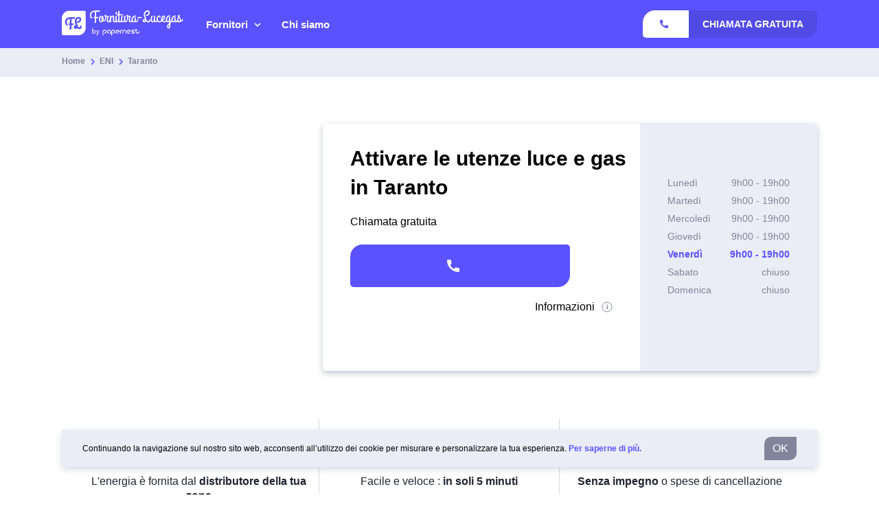

--- FILE ---
content_type: text/html; charset=utf-8
request_url: https://fornitura-lucegas.com/eni/taranto/
body_size: 16165
content:
<!DOCTYPE html>






<html prefix="og: http://ogp.me/ns#" lang="it" xml:lang="it">
    <head>
        
<meta charset="utf-8"/>


<meta content="it-IT" name="language"/>
<meta content="width=device-width, initial-scale=1, minimum-scale=1, maximum-scale=1" name="viewport"/>

    
    <link href="https://dr5mhzadyhq3d.cloudfront.net/static/Annuaire_26/img/lugia/favicon.svg" rel="icon" type="image/png"/>

<link href="https://fornitura-lucegas.com/eni/taranto/" rel="canonical"/>


<title>ENI Taranto (74)</title>

<meta content="ENI Taranto (74)" name="pagename"/>

<meta content="csttaranto.it" name="author"/>

<meta content="ENI Taranto (74)" name="title"/>

<meta content="Uffici ENI" name="subject"/>

<meta content="General" name="rating"/>

<meta content="index,follow" name="robots"/>

<meta content="Tutte le informazioni su ENI nella tua provincia (Taranto) sono qui." name="description"/>

<meta content="Uffici ENI" name="topic"/>










            
<link type="text/css" rel="stylesheet" href="https://dr5mhzadyhq3d.cloudfront.net/static/lima/dist/css/lima.min.1596793980399.css"/>




<style type="text/css">

    :root {
        
        

        
    }

    /* To fix top banner background image bug on IE11 [DIR-2596] */
    
</style>
</link>





    </head>
    <body id="body" class="body body--department body--top-breadcrumbs">
        <script>
           var e={'FRenergy':{1:{start:6,end:19},2:{start:6,end:19},3:{start:6,end:19},4:{start:6,end:19},5:{start:6,end:19},6:{start:7,end:15.3},0:{start:9,end:17}},'FRbox':{1:{start:6,end:19},2:{start:6,end:19},3:{start:6,end:19},4:{start:6,end:19},5:{start:6,end:19},6:{start:7.3,end:15.3},0:{}},'ES':{1:{},2:{},3:{},4:{},5:{},6:{},0:{}},'IT':{1:{},2:{},3:{},4:{},5:{},6:{},0:{}}};var t="IT";var d="energy";var n=new Date;var a=n.getUTCHours()+n.getUTCMinutes()/100;if(t!=="FR")d="";if(e[t+d]!==undefined){var r=e[t+d][n.getUTCDay()];if(r["end"]===undefined||r["start"]===undefined){document.getElementById("body").classList.add("call-opened")}else{if((a>r["end"]||a<r["start"])&&document.URL.indexOf("mode=day")===-1||document.URL.indexOf("mode=night")>-1){document.getElementById("body").classList.add("call-closed")}else{document.getElementById("body").classList.add("call-opened")}}}else{document.getElementById("body").classList.add("call-closed")}
           !function(t,e){"object"==typeof exports&&"undefined"!=typeof module?e(exports):"function"==typeof define&&define.amd?define(["exports"],e):e(t.WHATWGFetch={})}(this,function(t){"use strict";var e={searchParams:"URLSearchParams"in self,iterable:"Symbol"in self&&"iterator"in Symbol,blob:"FileReader"in self&&"Blob"in self&&function(){try{return new Blob,!0}catch(t){return!1}}(),formData:"FormData"in self,arrayBuffer:"ArrayBuffer"in self};if(e.arrayBuffer)var r=["[object Int8Array]","[object Uint8Array]","[object Uint8ClampedArray]","[object Int16Array]","[object Uint16Array]","[object Int32Array]","[object Uint32Array]","[object Float32Array]","[object Float64Array]"],o=ArrayBuffer.isView||function(t){return t&&r.indexOf(Object.prototype.toString.call(t))>-1};function n(t){if("string"!=typeof t&&(t=String(t)),/[^a-z0-9\-#$%&'*+.^_`|~]/i.test(t))throw new TypeError("Invalid character in header field name");return t.toLowerCase()}function i(t){return"string"!=typeof t&&(t=String(t)),t}function s(t){var r={next:function(){var e=t.shift();return{done:void 0===e,value:e}}};return e.iterable&&(r[Symbol.iterator]=function(){return r}),r}function a(t){this.map={},t instanceof a?t.forEach(function(t,e){this.append(e,t)},this):Array.isArray(t)?t.forEach(function(t){this.append(t[0],t[1])},this):t&&Object.getOwnPropertyNames(t).forEach(function(e){this.append(e,t[e])},this)}function h(t){if(t.bodyUsed)return Promise.reject(new TypeError("Already read"));t.bodyUsed=!0}function f(t){return new Promise(function(e,r){t.onload=function(){e(t.result)},t.onerror=function(){r(t.error)}})}function u(t){var e=new FileReader,r=f(e);return e.readAsArrayBuffer(t),r}function d(t){if(t.slice)return t.slice(0);var e=new Uint8Array(t.byteLength);return e.set(new Uint8Array(t)),e.buffer}function c(){return this.bodyUsed=!1,this._initBody=function(t){var r;this._bodyInit=t,t?"string"==typeof t?this._bodyText=t:e.blob&&Blob.prototype.isPrototypeOf(t)?this._bodyBlob=t:e.formData&&FormData.prototype.isPrototypeOf(t)?this._bodyFormData=t:e.searchParams&&URLSearchParams.prototype.isPrototypeOf(t)?this._bodyText=t.toString():e.arrayBuffer&&e.blob&&((r=t)&&DataView.prototype.isPrototypeOf(r))?(this._bodyArrayBuffer=d(t.buffer),this._bodyInit=new Blob([this._bodyArrayBuffer])):e.arrayBuffer&&(ArrayBuffer.prototype.isPrototypeOf(t)||o(t))?this._bodyArrayBuffer=d(t):this._bodyText=t=Object.prototype.toString.call(t):this._bodyText="",this.headers.get("content-type")||("string"==typeof t?this.headers.set("content-type","text/plain;charset=UTF-8"):this._bodyBlob&&this._bodyBlob.type?this.headers.set("content-type",this._bodyBlob.type):e.searchParams&&URLSearchParams.prototype.isPrototypeOf(t)&&this.headers.set("content-type","application/x-www-form-urlencoded;charset=UTF-8"))},e.blob&&(this.blob=function(){var t=h(this);if(t)return t;if(this._bodyBlob)return Promise.resolve(this._bodyBlob);if(this._bodyArrayBuffer)return Promise.resolve(new Blob([this._bodyArrayBuffer]));if(this._bodyFormData)throw new Error("could not read FormData body as blob");return Promise.resolve(new Blob([this._bodyText]))},this.arrayBuffer=function(){return this._bodyArrayBuffer?h(this)||Promise.resolve(this._bodyArrayBuffer):this.blob().then(u)}),this.text=function(){var t,e,r,o=h(this);if(o)return o;if(this._bodyBlob)return t=this._bodyBlob,e=new FileReader,r=f(e),e.readAsText(t),r;if(this._bodyArrayBuffer)return Promise.resolve(function(t){for(var e=new Uint8Array(t),r=new Array(e.length),o=0;o<e.length;o++)r[o]=String.fromCharCode(e[o]);return r.join("")}(this._bodyArrayBuffer));if(this._bodyFormData)throw new Error("could not read FormData body as text");return Promise.resolve(this._bodyText)},e.formData&&(this.formData=function(){return this.text().then(p)}),this.json=function(){return this.text().then(JSON.parse)},this}a.prototype.append=function(t,e){t=n(t),e=i(e);var r=this.map[t];this.map[t]=r?r+", "+e:e},a.prototype.delete=function(t){delete this.map[n(t)]},a.prototype.get=function(t){return t=n(t),this.has(t)?this.map[t]:null},a.prototype.has=function(t){return this.map.hasOwnProperty(n(t))},a.prototype.set=function(t,e){this.map[n(t)]=i(e)},a.prototype.forEach=function(t,e){for(var r in this.map)this.map.hasOwnProperty(r)&&t.call(e,this.map[r],r,this)},a.prototype.keys=function(){var t=[];return this.forEach(function(e,r){t.push(r)}),s(t)},a.prototype.values=function(){var t=[];return this.forEach(function(e){t.push(e)}),s(t)},a.prototype.entries=function(){var t=[];return this.forEach(function(e,r){t.push([r,e])}),s(t)},e.iterable&&(a.prototype[Symbol.iterator]=a.prototype.entries);var l=["DELETE","GET","HEAD","OPTIONS","POST","PUT"];function y(t,e){var r,o,n=(e=e||{}).body;if(t instanceof y){if(t.bodyUsed)throw new TypeError("Already read");this.url=t.url,this.credentials=t.credentials,e.headers||(this.headers=new a(t.headers)),this.method=t.method,this.mode=t.mode,this.signal=t.signal,n||null==t._bodyInit||(n=t._bodyInit,t.bodyUsed=!0)}else this.url=String(t);if(this.credentials=e.credentials||this.credentials||"same-origin",!e.headers&&this.headers||(this.headers=new a(e.headers)),this.method=(r=e.method||this.method||"GET",o=r.toUpperCase(),l.indexOf(o)>-1?o:r),this.mode=e.mode||this.mode||null,this.signal=e.signal||this.signal,this.referrer=null,("GET"===this.method||"HEAD"===this.method)&&n)throw new TypeError("Body not allowed for GET or HEAD requests");this._initBody(n)}function p(t){var e=new FormData;return t.trim().split("&").forEach(function(t){if(t){var r=t.split("="),o=r.shift().replace(/\+/g," "),n=r.join("=").replace(/\+/g," ");e.append(decodeURIComponent(o),decodeURIComponent(n))}}),e}function b(t,e){e||(e={}),this.type="default",this.status=void 0===e.status?200:e.status,this.ok=this.status>=200&&this.status<300,this.statusText="statusText"in e?e.statusText:"OK",this.headers=new a(e.headers),this.url=e.url||"",this._initBody(t)}y.prototype.clone=function(){return new y(this,{body:this._bodyInit})},c.call(y.prototype),c.call(b.prototype),b.prototype.clone=function(){return new b(this._bodyInit,{status:this.status,statusText:this.statusText,headers:new a(this.headers),url:this.url})},b.error=function(){var t=new b(null,{status:0,statusText:""});return t.type="error",t};var m=[301,302,303,307,308];b.redirect=function(t,e){if(-1===m.indexOf(e))throw new RangeError("Invalid status code");return new b(null,{status:e,headers:{location:t}})},t.DOMException=self.DOMException;try{new t.DOMException}catch(e){t.DOMException=function(t,e){this.message=t,this.name=e;var r=Error(t);this.stack=r.stack},t.DOMException.prototype=Object.create(Error.prototype),t.DOMException.prototype.constructor=t.DOMException}function w(r,o){return new Promise(function(n,i){var s=new y(r,o);if(s.signal&&s.signal.aborted)return i(new t.DOMException("Aborted","AbortError"));var h=new XMLHttpRequest;function f(){h.abort()}h.onload=function(){var t,e,r={status:h.status,statusText:h.statusText,headers:(t=h.getAllResponseHeaders()||"",e=new a,t.replace(/\r?\n[\t ]+/g," ").split(/\r?\n/).forEach(function(t){var r=t.split(":"),o=r.shift().trim();if(o){var n=r.join(":").trim();e.append(o,n)}}),e)};r.url="responseURL"in h?h.responseURL:r.headers.get("X-Request-URL");var o="response"in h?h.response:h.responseText;n(new b(o,r))},h.onerror=function(){i(new TypeError("Network request failed"))},h.ontimeout=function(){i(new TypeError("Network request failed"))},h.onabort=function(){i(new t.DOMException("Aborted","AbortError"))},h.open(s.method,s.url,!0),"include"===s.credentials?h.withCredentials=!0:"omit"===s.credentials&&(h.withCredentials=!1),"responseType"in h&&e.blob&&(h.responseType="blob"),s.headers.forEach(function(t,e){h.setRequestHeader(e,t)}),s.signal&&(s.signal.addEventListener("abort",f),h.onreadystatechange=function(){4===h.readyState&&s.signal.removeEventListener("abort",f)}),h.send(void 0===s._bodyInit?null:s._bodyInit)})}w.polyfill=!0,self.fetch||(self.fetch=w,self.Headers=a,self.Request=y,self.Response=b),t.Headers=a,t.Request=y,t.Response=b,t.fetch=w,Object.defineProperty(t,"__esModule",{value:!0})});!function(e,n){"object"==typeof exports&&"undefined"!=typeof module?n():"function"==typeof define&&define.amd?define(n):n()}(0,function(){"use strict";function e(e){var n=this.constructor;return this.then(function(t){return n.resolve(e()).then(function(){return t})},function(t){return n.resolve(e()).then(function(){return n.reject(t)})})}function n(e){return!(!e||"undefined"==typeof e.length)}function t(){}function o(e){if(!(this instanceof o))throw new TypeError("Promises must be constructed via new");if("function"!=typeof e)throw new TypeError("not a function");this._state=0,this._handled=!1,this._value=undefined,this._deferreds=[],c(e,this)}function r(e,n){for(;3===e._state;)e=e._value;0!==e._state?(e._handled=!0,o._immediateFn(function(){var t=1===e._state?n.onFulfilled:n.onRejected;if(null!==t){var o;try{o=t(e._value)}catch(r){return void f(n.promise,r)}i(n.promise,o)}else(1===e._state?i:f)(n.promise,e._value)})):e._deferreds.push(n)}function i(e,n){try{if(n===e)throw new TypeError("A promise cannot be resolved with itself.");if(n&&("object"==typeof n||"function"==typeof n)){var t=n.then;if(n instanceof o)return e._state=3,e._value=n,void u(e);if("function"==typeof t)return void c(function(e,n){return function(){e.apply(n,arguments)}}(t,n),e)}e._state=1,e._value=n,u(e)}catch(r){f(e,r)}}function f(e,n){e._state=2,e._value=n,u(e)}function u(e){2===e._state&&0===e._deferreds.length&&o._immediateFn(function(){e._handled||o._unhandledRejectionFn(e._value)});for(var n=0,t=e._deferreds.length;t>n;n++)r(e,e._deferreds[n]);e._deferreds=null}function c(e,n){var t=!1;try{e(function(e){t||(t=!0,i(n,e))},function(e){t||(t=!0,f(n,e))})}catch(o){if(t)return;t=!0,f(n,o)}}var a=setTimeout;o.prototype["catch"]=function(e){return this.then(null,e)},o.prototype.then=function(e,n){var o=new this.constructor(t);return r(this,new function(e,n,t){this.onFulfilled="function"==typeof e?e:null,this.onRejected="function"==typeof n?n:null,this.promise=t}(e,n,o)),o},o.prototype["finally"]=e,o.all=function(e){return new o(function(t,o){function r(e,n){try{if(n&&("object"==typeof n||"function"==typeof n)){var u=n.then;if("function"==typeof u)return void u.call(n,function(n){r(e,n)},o)}i[e]=n,0==--f&&t(i)}catch(c){o(c)}}if(!n(e))return o(new TypeError("Promise.all accepts an array"));var i=Array.prototype.slice.call(e);if(0===i.length)return t([]);for(var f=i.length,u=0;i.length>u;u++)r(u,i[u])})},o.resolve=function(e){return e&&"object"==typeof e&&e.constructor===o?e:new o(function(n){n(e)})},o.reject=function(e){return new o(function(n,t){t(e)})},o.race=function(e){return new o(function(t,r){if(!n(e))return r(new TypeError("Promise.race accepts an array"));for(var i=0,f=e.length;f>i;i++)o.resolve(e[i]).then(t,r)})},o._immediateFn="function"==typeof setImmediate&&function(e){setImmediate(e)}||function(e){a(e,0)},o._unhandledRejectionFn=function(e){void 0!==console&&console&&console.warn("Possible Unhandled Promise Rejection:",e)};var l=function(){if("undefined"!=typeof self)return self;if("undefined"!=typeof window)return window;if("undefined"!=typeof global)return global;throw Error("unable to locate global object")}();"Promise"in l?l.Promise.prototype["finally"]||(l.Promise.prototype["finally"]=e):l.Promise=o});
           var api = "https://operations.papernest.com";if(!0===document.getElementById("body").classList.contains("call-opened")){function getCookie(e){for(var t=e+"=",n=decodeURIComponent(document.cookie).split(";"),r=0;r<n.length;r++){for(var o=n[r];" "===o.charAt(0);)o=o.substring(1);if(0===o.indexOf(t))return o.substring(t.length,o.length)}return""}function setCookie(e,t,n){var r=new Date;r.setTime(r.getTime()+60*n*1e3);var o="expires="+r.toUTCString();document.cookie=e+"="+t+";"+o+";path=/"}function replaceNumber(e,t){for(var n=document.querySelectorAll("a[href^='tel:".concat(e,"'][data-odi]")),r=0;r<n.length;r++)null!==n[r].querySelector("span[data-ws]")&&(n[r].querySelector("span[data-ws]").innerHTML=""),n[r].setAttribute("href","tel:".concat(t))}document.addEventListener("DOMContentLoaded",function(e){for(var t=document.querySelectorAll("a[href^=tel][data-odi]"),n=[],r=0;r<t.length;r++)null!==t[r].getAttribute("data-odi")&&n.push(t[r].getAttribute("data-odi"));var o=n.filter(function(e,t,n){return n.indexOf(e)===t});for(r=0;r<o.length;r++){odi_number=o[r].replace(/\s+/g,"");var a,i,u="odi_"+odi_number,d=getCookie(u),c=getCookie("_ga"),l=document.referrer,s=window.location.href;""!==d?(a="forward",i='{"odigo_number": "'+odi_number+'", "wannaspeak_number": "'+d+'", "data": {"ga": "'+c+'","referer": "'+l+'","url": "'+s+'"}}',replaceNumber(odi_number,d)):(a="init",i='{"odigo_number": "'+odi_number+'", "data": {"ga": "'+c+'","referer": "'+l+'","url": "'+s+'"}}'),fetch(api+"/wannaspeak-"+a+"/",{method:"POST",headers:{"Content-Type":"application/json"},mode:"cors",body:i}).then(function(e){!0===e.ok&&"init"===a&&e.json().then(function(e){ws_number=e.wannaspeak_number,replaceNumber(odi_number,ws_number),setCookie(u,ws_number,15)})})}})}
        </script>

        

    
    
<div class="peru-dd0-sprite-container">
    <svg xmlns="http://www.w3.org/2000/svg" xmlns:xlink="http://www.w3.org/1999/xlink"><symbol viewBox="0 0 6 10" id="arrow" xmlns="http://www.w3.org/2000/svg"><path fill="none" stroke="currentColor" stroke-linejoin="round" stroke-width="1.5" d="M1 1l4 3.982L1 9"/></symbol><symbol class="computer-svg" viewBox="0 0 24 24" id="computer" xmlns="http://www.w3.org/2000/svg"><path fill="currentColor" d="M20 18c1.1 0 1.99-.9 1.99-2L22 5c0-1.1-.9-2-2-2H4c-1.1 0-2 .9-2 2v11c0 1.1.9 2 2 2H0c0 1.1.9 2 2 2h20c1.1 0 2-.9 2-2h-4zM4 5h16v11H4V5zm8 14c-.55 0-1-.45-1-1s.45-1 1-1 1 .45 1 1-.45 1-1 1z"/></symbol><symbol viewBox="0 0 24 23" id="empty-star" xmlns="http://www.w3.org/2000/svg"><g fill="none" fill-rule="evenodd"><mask id="a" fill="#fff"><path d="M0 22.383V0h23.634v22.383z"/></mask><path fill="#DCDEE6" d="M22.479 7.648l-7.19-.146L12.93.789A1.164 1.164 0 0011.82 0c-.51 0-.946.311-1.113.788l-2.36 6.714-7.19.146c-.51.01-.94.331-1.097.817a1.17 1.17 0 00.414 1.306l5.72 4.292-2.076 6.793c-.111.361-.048.74.174 1.04.224.305.583.487.957.487.235 0 .466-.073.664-.21l5.906-4.066 5.907 4.066c.2.137.429.21.664.21a1.2 1.2 0 00.958-.487c.22-.3.285-.68.174-1.04l-2.08-6.793 5.722-4.293c.408-.307.57-.82.413-1.305a1.163 1.163 0 00-1.097-.817z" mask="url(#a)"/></g></symbol><symbol viewBox="0 0 11 20" id="facebook" xmlns="http://www.w3.org/2000/svg"><g fill="none" fill-rule="evenodd"><mask id="a" fill="#fff"><path d="M0 0h10.37v19.948H0z"/></mask><path d="M2.763 19.948l.015-8.618H.539a.528.528 0 01-.528-.526L0 8.026a.528.528 0 01.528-.53h2.235V4.81C2.763 1.696 4.666 0 7.445 0h2.28c.292 0 .528.237.528.528v2.343a.528.528 0 01-.528.528h-1.4c-1.51 0-1.803.719-1.803 1.773v2.324h3.32c.317 0 .562.276.525.59l-.33 2.778a.528.528 0 01-.524.466H6.537l-.015 8.618" fill="currentColor" mask="url(#a)"/></g></symbol><symbol viewBox="0 0 24 23" id="full-star" xmlns="http://www.w3.org/2000/svg"><g fill="none" fill-rule="evenodd"><mask id="a" fill="#fff"><path d="M0 22.383V0h23.634v22.383z"/></mask><path fill="currentColor" d="M23.575 8.465a1.163 1.163 0 00-1.097-.817l-7.189-.146L12.93.789a1.164 1.164 0 00-1.11-.79c-.51 0-.947.312-1.114.789l-2.36 6.714-7.19.146c-.51.01-.94.33-1.098.817A1.17 1.17 0 00.472 9.77l5.72 4.292-2.076 6.793c-.11.36-.048.74.174 1.04.224.305.583.487.957.487.235 0 .466-.073.664-.21l5.906-4.066 5.907 4.066c.2.137.43.21.664.21h.001a1.2 1.2 0 00.957-.487c.221-.3.285-.68.174-1.04l-2.079-6.793 5.721-4.293c.408-.307.57-.82.413-1.305" mask="url(#a)"/></g></symbol><symbol viewBox="0 0 23 23" id="half-star" xmlns="http://www.w3.org/2000/svg"><g fill="none"><path d="M11 18.364V-.764c.223.145.398.363.487.628l2.454 6.992 7.476.152c.524.006.985.35 1.141.851a1.215 1.215 0 01-.43 1.359l-5.95 4.472 2.163 7.076c.115.375.049.77-.181 1.083a1.247 1.247 0 01-.995.507h-.001a1.22 1.22 0 01-.691-.219L11 18.364z" fill="#DCDEE6"/><path d="M11.634 18.22V0c-.426.064-.788.36-.93.777L8.345 7.49l-7.189.146a1.163 1.163 0 00-1.097.817c-.157.484.005.997.413 1.304l5.721 4.293-2.079 6.793c-.11.36-.047.74.174 1.04a1.2 1.2 0 00.957.487h.001c.234 0 .464-.073.664-.21l5.724-3.94z" fill="currentColor"/></g></symbol><symbol viewBox="0 0 16 16" id="info" xmlns="http://www.w3.org/2000/svg"><g fill="transparent" fill-rule="evenodd" transform="translate(1 1)"><text fill="currentColor" font-family="Avenir-Heavy, Avenir" font-size="10" font-weight="600"><tspan x="5.7" y="10">i</tspan></text><circle cx="7" cy="7" r="7" stroke="currentColor"/></g></symbol><symbol id="internet" viewBox="0 0 50 50" xmlns="http://www.w3.org/2000/svg"><defs><clipPath id="eclip-path"><path class="ecls-1" d="M14.38 32.82a1.11 1.11 0 11-1.1-1.12 1.11 1.11 0 011.1 1.12"/></clipPath><clipPath id="eclip-path-2"><path class="ecls-2" d="M8.44 12.84h33v25h-33z"/></clipPath><clipPath id="eclip-path-3"><path class="ecls-1" d="M18.81 32.82a1.11 1.11 0 11-1.11-1.12 1.12 1.12 0 011.11 1.12"/></clipPath><clipPath id="eclip-path-4"><path class="ecls-2" d="M7.64 8.36h40.01v30.31H7.64z"/></clipPath><clipPath id="eclip-path-5"><path class="ecls-1" d="M24.33 32.82a1.11 1.11 0 11-1.1-1.12 1.11 1.11 0 011.1 1.12"/></clipPath><clipPath id="eclip-path-7"><path class="ecls-1" d="M29.86 32.82a1.11 1.11 0 11-1.11-1.12 1.11 1.11 0 011.11 1.12"/></clipPath><style>.ecls-1,.ecls-2,.ecls-3,.ecls-6{fill:none;stroke:currentColor;stroke-linecap:round;stroke-linejoin:round}.ecls-1,.ecls-3,.ecls-6{stroke-width:1.4px}.ecls-1{clip-rule:evenodd}.ecls-2{stroke-width:1.2px}.ecls-6{fill-rule:evenodd}</style></defs><path class="ecls-3" d="M25.01 28.17v-8.61m3.77-3.81a5.44 5.44 0 010 7.61m1.34-9.52a8.15 8.15 0 010 11.43m-2.85-8a3.25 3.25 0 010 4.57m-6.02-6.09a5.44 5.44 0 000 7.61m-1.35-9.52a8.17 8.17 0 000 11.43m2.86-8a3.25 3.25 0 000 4.57M38.16 37H11.57a2.14 2.14 0 01-2.13-2.16v-4.3a2.14 2.14 0 012.13-2.16h26.59a2.15 2.15 0 012.13 2.16v4.3A2.15 2.15 0 0138.16 37z"/><path class="ecls-6" d="M14.38 32.82a1.11 1.11 0 11-1.1-1.12 1.11 1.11 0 011.1 1.12M18.81 32.82a1.11 1.11 0 11-1.11-1.12 1.12 1.12 0 011.11 1.12M24.33 32.82a1.11 1.11 0 11-1.1-1.12 1.11 1.11 0 011.1 1.12M29.86 32.82a1.11 1.11 0 11-1.11-1.12 1.11 1.11 0 011.11 1.12"/></symbol><symbol viewBox="0 0 156 120" id="letter" xmlns="http://www.w3.org/2000/svg"><g fill="none" fill-rule="evenodd"><path fill="#DA9C44" d="M0 53v66.544h156V53L77.95 15z"/><path fill="#EBEDF6" d="M16 1h126a4 4 0 014 4v92c0 2.208-1.792 4-4 4H16c-2.208 0-4-1.792-4-4V5a4 4 0 014-4"/><path fill="#5A52FF" d="M12 5v6h6l8-10H16a4 4 0 00-4 4zm102-4l-8 10h14l8-10h-14zM54 11h14l8-10H62l-8 10zm88-10h-2l-8 10h14V5a4 4 0 00-4-4zM28 11h14l8-10H36l-8 10zm52 0h14l8-10H88l-8 10z"/><path fill="#81859A" d="M91 35h34a3 3 0 100-6H91a3 3 0 100 6zm-33-.002c2.208 0 4-1.792 4-4s-1.792-4-4-4-4 1.792-4 4 1.792 4 4 4zm-1.966 9.922l1.364 7.17L46 34.998l-16 24c0 2.21 10.296 4 23 4s23-1.79 23-4l-14-20-5.966 5.922zM119 53H91a3 3 0 000 6h28a3 3 0 000-6zm6-12H91a3 3 0 100 6h34a3 3 0 100-6z"/><path fill="#F4B459" d="M156 117.545V53.001L77.95 90.999 0 53.001v66.544"/><path fill="#F6C37A" d="M156 119.545V53.001L19.182 119.853"/></g></symbol><symbol id="light" viewBox="0 0 50 50" xmlns="http://www.w3.org/2000/svg"><defs><style>.acls-1,.acls-2{fill:none;stroke-linecap:round;stroke-linejoin:round;stroke-width:1.4px;stroke:currentColor}</style></defs><path class="acls-1" d="M30.89 21.33l-13.18 3.59s5-.28 5.1 5.45m7.44-4.73s-4.35-.27-4.45 4.73"/><path class="acls-2" d="M17.71 20.4l13.18-3.59"/><path class="acls-1" d="M17.71 15.87l8.55-2.49a1.85 1.85 0 001.13-2.44m-.55 19.48h-5.09a.91.91 0 00-.9.82c-.33 2.9 1 4 2.07 4.25l.17 1a1.24 1.24 0 001.21 1 1.24 1.24 0 001.21-1l.17-1c1.1-.23 2.4-1.35 2.07-4.25a.91.91 0 00-.91-.82z"/></symbol><symbol id="lock" viewBox="0 0 50 50" xmlns="http://www.w3.org/2000/svg"><defs><style>.bcls-1{fill:none;stroke:currentColor;stroke-linecap:round;stroke-linejoin:round;stroke-width:1.4px}</style></defs><path class="bcls-1" d="M19 16.6a5.31 5.31 0 0110.6 0v5.26m-12.85 0a2.48 2.48 0 00-2.51 2.47l1.11 11.55a2.48 2.48 0 002.51 2.47H30.7a2.51 2.51 0 002.52-2.5l1.11-11.53a2.47 2.47 0 00-2.51-2.46z"/><path class="bcls-1" d="M25.58 33.64H23l-.49-4.08a1.81 1.81 0 013.61 0z"/></symbol><symbol viewBox="0 0 24 24" id="phone" xmlns="http://www.w3.org/2000/svg"><path fill="currentColor" fill-rule="evenodd" d="M22.223 15.985a14.06 14.06 0 01-4.4-.7c-.62-.212-1.373-.024-1.766.38l-2.828 2.133C9.968 16.075 7.9 14.008 6.2 10.772l2.09-2.775a1.79 1.79 0 00.44-1.815 14.006 14.006 0 01-.702-4.405A1.78 1.78 0 006.25 0H1.778C.797 0 0 .797 0 1.777 0 14.031 9.969 24 22.223 24A1.78 1.78 0 0024 22.222v-4.46c0-.98-.797-1.777-1.777-1.777"/></symbol><symbol viewBox="0 0 24 23" id="purple-star" xmlns="http://www.w3.org/2000/svg"><g fill="none" fill-rule="evenodd"><mask id="a" fill="#fff"><path d="M0 22.383V0h23.634v22.383z"/></mask><path fill="#5A52FF" d="M23.575 8.465a1.163 1.163 0 00-1.097-.817l-7.189-.146L12.93.789a1.164 1.164 0 00-1.11-.79c-.51 0-.947.312-1.114.789l-2.36 6.714-7.19.146c-.51.01-.94.33-1.098.817A1.17 1.17 0 00.472 9.77l5.72 4.292-2.076 6.793c-.11.36-.048.74.174 1.04.224.305.583.487.957.487.235 0 .466-.073.664-.21l5.906-4.066 5.907 4.066c.2.137.43.21.664.21h.001a1.2 1.2 0 00.957-.487c.221-.3.285-.68.174-1.04l-2.079-6.793 5.721-4.293c.408-.307.57-.82.413-1.305" mask="url(#a)"/></g></symbol><symbol viewBox="0 0 5 8" id="table-arrow" xmlns="http://www.w3.org/2000/svg"><path fill="none" stroke="#5A52FF" stroke-linejoin="round" stroke-width="1.5" d="M1 1l3 2.987L1 7"/></symbol><symbol viewBox="0 0 25 20" id="twitter" xmlns="http://www.w3.org/2000/svg"><g fill="none" fill-rule="evenodd"><mask id="a" fill="#fff"><path d="M0 0h24.175v19.91H0z"/></mask><path d="M24.175 2.36a9.853 9.853 0 01-2.844.797A5.02 5.02 0 0023.507.313c-.97.586-2.033 1-3.143 1.223A4.92 4.92 0 0016.738 0a4.992 4.992 0 00-4.963 5.02 5.13 5.13 0 00.128 1.152A14.022 14.022 0 011.678.925a5.077 5.077 0 001.536 6.712 4.905 4.905 0 01-2.247-.64v.114a5.02 5.02 0 003.982 4.934 4.97 4.97 0 01-1.308.185 4.758 4.758 0 01-.94-.1 4.977 4.977 0 004.637 3.485 9.954 9.954 0 01-6.158 2.104 9.96 9.96 0 01-1.18 0 13.907 13.907 0 007.608 2.19c7.8-.007 14.116-6.335 14.108-14.134V4.95a10.15 10.15 0 002.46-2.588" fill="currentColor" mask="url(#a)"/></g></symbol><symbol id="watch" viewBox="0 0 50 50" xmlns="http://www.w3.org/2000/svg"><defs><style>.ccls-1{fill:none;stroke:currentColor;stroke-linecap:round;stroke-linejoin:round;stroke-width:1.4px}</style></defs><path class="ccls-1" d="M35.4 19.51l1.6-1.58a.34.34 0 00.09-.18.16.16 0 000-.16l-1.82-1.85a.18.18 0 00-.15 0 .32.32 0 00-.18.1l-1.64 1.54a20.11 20.11 0 002.1 2.13zm-5.12 3l-6 6.2"/><ellipse class="ccls-1" cx="24.82" cy="28.27" rx="11.18" ry="11.33"/><path class="ccls-1" d="M26.62 17.08v-2h1.23V12a.61.61 0 00-.62-.61H22.3a.61.61 0 00-.61.61v3.08h1.23v2"/></symbol></svg>

    
    
</div>
<header class="peru-dd0-header">
    




<div class="peru-dd0-cookies-disclaimer__wrapper">
<div class="peru-dd0-cookies-disclaimer">
<div class="peru-dd0-cookies-disclaimer__content">
<p class="peru-dd0-paragraph peru-dd0-paragraph--small peru-dd0-cookies-disclaimer__text">
                Continuando la navigazione sul nostro sito web, acconsenti all’utilizzo dei cookie per misurare e personalizzare la tua esperienza.
                <a class="peru-dd0-cookies-disclaimer__link peru-dd0-link" href="#" title="confidenzialità">
                    Per saperne di più.
                </a>
</p>
<button class="peru-dd0-cookies-disclaimer__close peru-dd0-button peru-dd0-button--grey">OK</button>
</div>
</div>
</div>
<nav class="peru-dd0-nav">
<div class="peru-dd0-nav__container">
<div class="peru-dd0-nav__container">
<a class="peru-dd0-logo--big" href="https://fornitura-lucegas.com/" rel="home">
                
                    
                    <img alt="" class="peru-dd0-nav__logo" src="https://dr5mhzadyhq3d.cloudfront.net/static/Annuaire_26/img/lugia/logo.svg" title=""/>
                
            </a>
<a class="peru-dd0-logo--small" href="https://fornitura-lucegas.com/" rel="home">
                
                    
                    <img alt="" class="peru-dd0-nav__logo" src="https://dr5mhzadyhq3d.cloudfront.net/static/Annuaire_26/img/lugia/logo_small.svg" title=""/>
                
            </a>
<button class="peru-dd0-button peru-dd0-button__hamburger peru-dd0-nav__button peru-dd0-js-toggle-nav">
<span class="peru-dd0-icon-bar"></span>
<span class="peru-dd0-icon-bar"></span>
<span class="peru-dd0-icon-bar"></span>
</button>
<ul class="peru-dd0-list peru-dd0-nav__list peru-dd0-jsPanel">
                
                
                <li class="peru-dd0-list__item peru-dd0-nav__item peru-dd0-nav__item--has-1-sublist peru-dd0-js-toggle-subnav peru-dd0-nav__item--first-panel">
<a class="peru-dd0-link peru-dd0-link--color-white peru-dd0-link--font-weight-medium peru-dd0-nav__link" href="#">
                        Fornitori
                        <svg class="peru-dd0-svg peru-dd0-nav__svg-arrow">
<use xlink:href="#arrow"></use>
</svg>
</a>
<ul class="peru-dd0-list peru-dd0-nav__sublist peru-dd0-nav__sublist--small">
<li class="peru-dd0-list__item peru-dd0-nav__item peru-dd0-nav__header peru-dd0-js-close-mobile-subnav">
<svg class="peru-dd0-svg peru-dd0-nav__svg-arrow">
<use xlink:href="#arrow"></use>
</svg>
                            Fornitori
                        </li>
                        
                        <li class="peru-dd0-list__item peru-dd0-nav__item">
<a class="peru-dd0-link peru-dd0-nav__link" href="#">
<span class="peru-dd0-nav__text">
                                    Enel
                                    <svg class="peru-dd0-svg peru-dd0-nav__svg-arrow">
<use xlink:href="#arrow"></use>
</svg>
</span>
</a>
</li>
                        
                        <li class="peru-dd0-list__item peru-dd0-nav__item">
<a class="peru-dd0-link peru-dd0-nav__link" href="https://fornitura-lucegas.com/eni/">
<span class="peru-dd0-nav__text">
                                    ENI
                                    <svg class="peru-dd0-svg peru-dd0-nav__svg-arrow">
<use xlink:href="#arrow"></use>
</svg>
</span>
</a>
</li>
                        
                    </ul>
</li>
                
                
                
                <li class="peru-dd0-list__item peru-dd0-nav__item peru-dd0-nav__item--has-0-sublist peru-dd0-js-toggle-subnav peru-dd0-nav__item--first-panel">
<a class="peru-dd0-link peru-dd0-link--color-white peru-dd0-link--font-weight-medium peru-dd0-nav__link" href="https://fornitura-lucegas.com/chi-siamo/">Chi siamo</a>
</li>
                
                
            </ul>
<!-- CTAs -->
<div class="show-call-closed peru-dd0-nav__cta-container">
<div class="peru-dd0-cta-big-nav">
<div class="peru-dd0-nav__cta-content">
<a class="peru-dd0-link peru-dd0-button__main peru-dd0-button--small peru-dd0-button--header-app peru-dd0-button--reverse" href="#" target="_blank">
<svg class="peru-dd0-svg peru-dd0-svg-computer">
<use xlink:href="#computer"></use>
</svg>
                            
                                Le mie procedure online
                            
                        </a>
</div>
</div>
<div class="peru-dd0-cta-small-nav">
<div class="peru-dd0-nav__cta-content">
<a class="peru-dd0-link peru-dd0-button__main peru-dd0-button--small peru-dd0-button--header-app peru-dd0-button--reverse" href="#" target="_blank">
<svg class="peru-dd0-svg peru-dd0-svg-computer">
<use xlink:href="#computer"></use>
</svg>
                            
                                
                                    Apro il mio contatore online in 6 minuti
                                
                            
                        </a>
</div>
</div>
</div>
<div class="show-call-opened peru-dd0-nav__cta-container">
<div class="peru-dd0-cta-big-nav">
<div class="peru-dd0-nav__cta-content">
<div class="peru-dd0-nav__cta-call">
<a class="peru-dd0-link peru-dd0-button--small peru-dd0-button--header-call peru-dd0-button--reverse" data-odi="" href="#">
                                
                                <span class="peru-dd0-nav__beside-cta-call">Ti serve aiuto?</span>
                                
                                <span class="peru-dd0-nav__text-call peru-dd0-button--icon peru-dd0-icon--phone">
<svg class="peru-dd0-svg peru-dd0-nav__cta-svg peru-dd0-svg-phone">
<use xlink:href="#phone"></use>
</svg>
<span data-ws=""></span>

                                    
                                </span>
</a>
<div class="peru-dd0-free-call peru-dd0-header-widget__little">CHIAMATA GRATUITA</div>
</div>
</div>
</div><!-- /.cta-big-nav -->
<div class="peru-dd0-cta-small-nav">
<div class="peru-dd0-nav__cta-content">
<div class="peru-dd0-nav__cta-call">
<a class="peru-dd0-link peru-dd0-button--small peru-dd0-button--header-call peru-dd0-button--reverse" data-odi="" href="#">
<span class="peru-dd0-cta-small-nav__number">
                                    
                                    <span class="peru-dd0-nav__beside-cta-call">Ti serve aiuto?</span>
                                    
                                    <span class="peru-dd0-nav__text-call peru-dd0-button--icon peru-dd0-icon--phone">
<svg class="peru-dd0-svg peru-dd0-svg-phone">
<use xlink:href="#phone"></use>
</svg>
<span data-ws=""></span>
</span>
</span>
                                
                            </a>
<div class="peru-dd0-free-call peru-dd0-header-widget__little">CHIAMATA GRATUITA</div>
</div>
</div>
</div><!-- /.cta-small-nav -->
</div><!-- /.nav__cta-container -->

            
        </div>
</div>
</nav>


    
    


<div class="peru-dd0-breadcrumbs">
<div class="peru-dd0-breadcrumbs__container">
<div class="peru-dd0-breadcrumbs-container" id="breadcrumbs">
<ul class="peru-dd0-list peru-dd0-breadcrumbs__list">
                
                <li class="peru-dd0-breadcrumbs__item ">
<a class="peru-dd0-link peru-dd0-breadcrumbs__link" href="https://fornitura-lucegas.com/">
<span>Home</span>
</a>
                    
                    <svg class="peru-dd0-svg peru-dd0-breadcrumbs__svg-arrow">
<use xlink:href="#arrow"></use>
</svg>
                    
                </li>
                
                <li class="peru-dd0-breadcrumbs__item ">
<a class="peru-dd0-link peru-dd0-breadcrumbs__link" href="https://fornitura-lucegas.com/eni/">
<span>ENI</span>
</a>
                    
                    <svg class="peru-dd0-svg peru-dd0-breadcrumbs__svg-arrow">
<use xlink:href="#arrow"></use>
</svg>
                    
                </li>
                
                <li class="peru-dd0-breadcrumbs__item active">
<a class="peru-dd0-link peru-dd0-breadcrumbs__link" href="https://fornitura-lucegas.com/eni/taranto/">
<span>Taranto</span>
</a>
                    
                </li>
                
            </ul>
</div>
</div>
</div>

    

    <div class="peru-dd0-progress-bar">
<div class="peru-dd0-progress-bar__bar"></div>
</div>
</header>
<div class="peru-dd0-main">
        

    





<div class="peru-dd0-city-banner peru-dd0-city-banner--without-tabs peru-dd0-article peru-dd0-article--header">
<div class="show-call-closed">
<div class="peru-dd0-city-banner__item peru-dd0-active" data-cta="app" data-tab-index="1">
<div class="peru-dd0-city-infos">
<div class="peru-dd0-city-info peru-dd0-city-info__float peru-dd0-city-info--app">
<p class="peru-dd0-heading peru-dd0-heading--2 peru-dd0-city-info__title">
                            
                                
                            
                        </p>
<p class="peru-dd0-city-info__text">
                            
                                
                            
                        </p>
<div class="peru-dd0-app-info">
<a class="peru-dd0-link peru-dd0-button peru-dd0-button__main peru-dd0-button--small peru-dd0-city-banner__button" href="#">
<svg class="peru-dd0-svg peru-dd0-svg-computer">
<use xlink:href="#computer"></use>
</svg>
                                
                                    
                                
                            </a>
<ul class="peru-dd0-list peru-dd0-city-info__list">
<li class="peru-dd0-city-info__list-item"> Semplice e veloce: 6 minuti sono sufficienti </li>
<li class="peru-dd0-city-info__list-item"> Servizio gratuito e senza impegno </li>
</ul>
</div>
<div class="peru-dd0-information">
<p class="peru-dd0-paragraph peru-dd0-paragraph--info">
<span class="peru-dd0-information__text">
                                    
                                        
                                    
                                </span>
<svg class="peru-dd0-svg peru-dd0-information__icon">
<use xlink:href="#info"></use>
</svg>
</p>
</div>
</div>
</div>
</div>
            
     <div class="peru-dd0-city-banner__map peru-dd0-google-map peru-dd0-hidden-mobile">
        
<iframe allowfullscreen="" class="peru-dd0-google-map__iframe" data-desktop-url="https://www.google.com/maps/embed/v1/place?q=,&amp;key=AIzaSyADd4Xjo4pz2dB9lKw46IzD0qTsihr_GXc&amp;zoom=14¢er=,0.000000" data-mobile-url="https://www.google.com/maps/embed/v1/place?q=,&amp;key=AIzaSyADd4Xjo4pz2dB9lKw46IzD0qTsihr_GXc&amp;zoom=14¢er=," frameborder="0" src="">
</iframe>
     </div>


        </div>
<div class="show-call-opened">
<div class="peru-dd0-city-banner__item peru-dd0-city-banner__item--call peru-dd0-active" data-cta="call-content" data-tab-index="1">
<div class="peru-dd0-city-infos">
<div class="peru-dd0-city-info peru-dd0-city-info__float peru-dd0-city-info--first">
<div class="peru-dd0-city-info__left">
<p class="peru-dd0-heading peru-dd0-heading--2 peru-dd0-city-info__title">
                                
                                    Attivare le utenze luce e gas in Taranto
                                
                            </p>
<p class="peru-dd0-city-info__text">
                                
                                    Chiamata gratuita
                                
                            </p>
<div class="peru-dd0-special-cta peru-dd0-special-cta__container">
<p class="peru-dd0-button-ratings-cta">
<a class="peru-dd0-link peru-dd0-button peru-dd0-button__main peru-dd0-button--big peru-dd0-city-banner__button peru-dd0-city-banner__button-call" data-odi="" href="#">
<svg class="peru-dd0-svg peru-dd0-svg-phone">
<use xlink:href="#phone"></use>
</svg>
<span data-ws=""></span>
</a>
</p>
                                
                            </div>
<div class="peru-dd0-information peru-dd0-hidden-mobile">
<p class="peru-dd0-paragraph peru-dd0-paragraph--info">
<span class="peru-dd0-information__text">
                                        
                                            Informazioni
                                        
                                    </span>
<svg class="peru-dd0-svg peru-dd0-information__icon">
<use xlink:href="#info"></use>
</svg>
</p>
</div>
</div>
<div class="peru-dd0-city-info--grey-background peru-dd0-hidden-mobile">
                            



<p class="peru-dd0-heading peru-dd0-heading--2">
    
        
    
</p>
<div class="peru-dd0-city-info__dates">
<div class="peru-dd0-monday peru-dd0-city-info__date-time">
<div class="peru-dd0-day">Lunedì</div>
<div class="peru-dd0-time">9h00 - 19h00</div>
</div>
<div class="peru-dd0-tuesday peru-dd0-city-info__date-time">
<div class="peru-dd0-day">Martedì</div>
<div class="peru-dd0-time">9h00 - 19h00</div>
</div>
<div class="peru-dd0-wednesday peru-dd0-city-info__date-time">
<div class="peru-dd0-day">Mercoledì</div>
<div class="peru-dd0-time">9h00 - 19h00</div>
</div>
<div class="peru-dd0-thursday peru-dd0-city-info__date-time">
<div class="peru-dd0-day">Giovedì</div>
<div class="peru-dd0-time">9h00 - 19h00</div>
</div>
<div class="peru-dd0-friday peru-dd0-city-info__date-time">
<div class="peru-dd0-day">Venerdì</div>
<div class="peru-dd0-time">9h00 - 19h00</div>
</div>
<div class="peru-dd0-saturday peru-dd0-city-info__date-time">
<div class="peru-dd0-day">Sabato</div>
<div class="peru-dd0-time">chiuso</div>
</div>
<div class="peru-dd0-sunday peru-dd0-city-info__date-time">
<div class="peru-dd0-day">Domenica</div>
<div class="peru-dd0-time">chiuso</div>
</div>
</div>

                        </div>
</div>
</div>
</div>

            
     <div class="peru-dd0-city-banner__map peru-dd0-google-map peru-dd0-hidden-mobile">
        
<iframe allowfullscreen="" class="peru-dd0-google-map__iframe" data-desktop-url="https://www.google.com/maps/embed/v1/place?q=,&amp;key=AIzaSyADd4Xjo4pz2dB9lKw46IzD0qTsihr_GXc&amp;zoom=14¢er=,0.000000" data-mobile-url="https://www.google.com/maps/embed/v1/place?q=,&amp;key=AIzaSyADd4Xjo4pz2dB9lKw46IzD0qTsihr_GXc&amp;zoom=14¢er=," frameborder="0" src="">
</iframe>
     </div>



            <div class="peru-dd0-information peru-dd0-hidden-tablet-desktop">
<p class="peru-dd0-paragraph peru-dd0-paragraph--info">
<span class="peru-dd0-information__text">
                        
                            Informazioni
                        
                    </span>
<svg class="peru-dd0-svg peru-dd0-information__icon">
<use xlink:href="#info"></use>
</svg>
</p>
</div>
<div class="peru-dd0-city-banner__item peru-dd0-city-banner__item--schedule peru-dd0-active" data-cta="call-schedule" data-tab-index="1">
<div class="peru-dd0-city-infos">
<div class="peru-dd0-city-info peru-dd0-city-info__float peru-dd0-city-info--grey-background">
                        



<p class="peru-dd0-heading peru-dd0-heading--2">
    
        
    
</p>
<div class="peru-dd0-city-info__dates">
<div class="peru-dd0-monday peru-dd0-city-info__date-time">
<div class="peru-dd0-day">Lunedì</div>
<div class="peru-dd0-time">9h00 - 19h00</div>
</div>
<div class="peru-dd0-tuesday peru-dd0-city-info__date-time">
<div class="peru-dd0-day">Martedì</div>
<div class="peru-dd0-time">9h00 - 19h00</div>
</div>
<div class="peru-dd0-wednesday peru-dd0-city-info__date-time">
<div class="peru-dd0-day">Mercoledì</div>
<div class="peru-dd0-time">9h00 - 19h00</div>
</div>
<div class="peru-dd0-thursday peru-dd0-city-info__date-time">
<div class="peru-dd0-day">Giovedì</div>
<div class="peru-dd0-time">9h00 - 19h00</div>
</div>
<div class="peru-dd0-friday peru-dd0-city-info__date-time">
<div class="peru-dd0-day">Venerdì</div>
<div class="peru-dd0-time">9h00 - 19h00</div>
</div>
<div class="peru-dd0-saturday peru-dd0-city-info__date-time">
<div class="peru-dd0-day">Sabato</div>
<div class="peru-dd0-time">chiuso</div>
</div>
<div class="peru-dd0-sunday peru-dd0-city-info__date-time">
<div class="peru-dd0-day">Domenica</div>
<div class="peru-dd0-time">chiuso</div>
</div>
</div>

                    </div>
<div class="peru-dd0-city-info peru-dd0-city-info__fixed">
                        




<ul class="peru-dd0-list peru-dd0-city-info__list">
<li class="peru-dd0-city-info__list-item">
        
            <svg class="peru-dd0-svg peru-dd0-city-info__icon">
<use xlink:href="#light"></use>
</svg>
        

        
            L'energia è fornita dal <b>distributore della tua zona</b>
        
    </li>
<li class="peru-dd0-city-info__list-item">
<svg class="peru-dd0-svg peru-dd0-city-info__icon">
<use xlink:href="#watch"></use>
</svg>
        Facile e veloce : <b>in soli 5 minuti</b>
    </li>
<li class="peru-dd0-city-info__list-item">
<svg class="peru-dd0-svg peru-dd0-city-info__icon">
<use xlink:href="#lock"></use>
</svg>
        
            <b>Senza impegno</b> o spese di cancellazione
        
    </li>
</ul>


                    </div>
</div>
</div>
</div>
</div>

    <div class="peru-dd0-main__layout--full">
<article class="peru-dd0-article peru-dd0-article--body">
<div class="peru-dd0-article__content">
<div class="peru-dd0-container-details">
<h1 class="peru-dd0-heading peru-dd0-heading--1">
                        Uffici ENI a Taranto
                    </h1>
<p class="peru-dd0-paragraph peru-dd0-paragraph--details"></p>
</div>
<div class="peru-dd0-paragraph"><p>Se ti occorre ricevere informazioni e assistenza a riguardo della tua fornitura energetica Eni nella provincia di Taranto. Quello che devi fare è rivolgerti a un consulente Eni che ti possa aiutare a semplificare l’amministrazione dei tuoi rilevatori di consumi.</p>
<h2> Ente Nazionale Idrocarburi: nell’area di Taranto </h2>

<p>Eni, dall’alto del suo fatturato di 70 Miliardi di Euro, è una delle compagnie italiane più grandi. Inoltre i tarantini possono trovare nella loro zona, intorno a Taranto, numerosi uffici Eni dove andare a sottoscrivere i contratti di fornitura luce e gas. </p>
<h2> Il numero da chiamare in zona Taranto per parlare con un operatore Eni </h2>

<p>Eni, in provincia di Taranto, può essere contattata in diversi modi a seconda che tu sia un cliente domestico, business o un amministratore di condominio.
Per i primi sarà possibile utilizzare il numero verde Eni per la zona di Taranto, ossia l’800 900 700, mentre per clienti business in Puglia  il numero verde da chiamare è 800 900 400. Infine per gli amministratori è 800 900 455.</p>
<h2> Volture, subentri, allacci e molto altro nei centri Eni di Taranto </h2>

<p>In uno dei cosiddetti Energy Store Eni, la cui presenza è molteplice in provincia di Taranto, troverai le persone giuste per rispondere alle tue domande. 
Ad esempio, tra le varie operazioni in cui i tarantini possono farsi assistere ci sono: 
<ul>
<li>Volture, operazioni che i clienti Eni in Puglia devono effettuare quando il precedente inquilino ha lasciato attivo il contatore del gas o della luce.  </li>
<li>Subentri, quando uno dei 573 225 abitanti della provincia di Taranto deve cambiare intestatario della bolletta, a contatore disattivato.</li>
<li>Disdette: quelle operazioni che sono necessarie per i tarantini quando cambiano casa e devono disattivare la vecchia utenza del gas. </li>
</ul></p>
<h2> Le caratteristiche della provincia di Taranto </h2>

<p>Il distretto di Taranto è una delle zone più ricercate in Puglia da parte dei raffinati visitatori di queste parti. E’ una zona dove si possono trovare diverse attrazioni turistiche e delle bellissime aree naturali dove effettuare escursioni e visite guidate. Per questo i tarantini, 573 225 persone, trovano facile passare i loro weekend vicino a casa, per esempio a Taranto, godendosi le zone incontaminate della provincia di Taranto. </p></div>
</div>
<div class="peru-dd0-article__content">
<h2 class="peru-dd0-heading peru-dd0-heading--2">
                    Le agenzie di ENI nelle città di grandi dimensioni nella provincia di Taranto
                </h2>
<ul class="peru-dd0-list peru-dd0-list--department">
                    
                    <li>
<a href="#">
<span>Castellaneta</span>
</a>
</li>
                    
                    <li>
<a href="#">
<span>Crispiano</span>
</a>
</li>
                    
                    <li>
<a href="#">
<span>San Giorgio Ionico</span>
</a>
</li>
                    
                    <li>
<a href="#">
<span>Statte</span>
</a>
</li>
                    
                    <li>
<a href="#">
<span>Manduria</span>
</a>
</li>
                    
                    <li>
<a href="#">
<span>Ginosa</span>
</a>
</li>
                    
                    <li>
<a href="#">
<span>Sava</span>
</a>
</li>
                    
                    <li>
<a href="#">
<span>Mottola</span>
</a>
</li>
                    
                    <li>
<a href="#">
<span>Pulsano</span>
</a>
</li>
                    
                    <li>
<a href="#">
<span>Grottaglie</span>
</a>
</li>
                    
                    <li>
<a href="#">
<span>Massafra</span>
</a>
</li>
                    
                    <li>
<a href="#">
<span>Laterza</span>
</a>
</li>
                    
                    <li>
<a href="#">
<span>Taranto</span>
</a>
</li>
                    
                    <li>
<a href="#">
<span>Martina Franca</span>
</a>
</li>
                    
                    <li>
<a href="#">
<span>Palagiano</span>
</a>
</li>
                    
                    <li>
<a href="#">
                            
                                Gli altri comuni nella provincia di 74
                            
                        </a>
</li>
</ul>
</div>
</article>
<div>
            

<div class="peru-dd0-comments">
    
    <form action="" class="peru-dd0-comment-form" id="commentform" method="post">
        <input type="hidden" name="csrfmiddlewaretoken" value="WYCDqO2m93ScsecpvxcaCK4nymefwxVvfsR3gC5b88JCzj8xiDuUpPEBafLS7ria">
        <label class="peru-dd0-label peru-dd0-label--message" for="comment">
            Lasciare un commento*
            <textarea aria-required="true" class="peru-dd0-textarea" id="comment" name="comment"></textarea>
<span class="peru-dd0-comment-form__validation"></span>
</label>
<label class="peru-dd0-label peru-dd0-label--author" for="author">
            Nome*
            <input aria-required="true" class="peru-dd0-input" id="author" name="username" type="text"/>
<span class="peru-dd0-comment-form__validation"></span>
</label>
<label class="peru-dd0-label peru-dd0-label--email" for="email">
            Indirizzo e-mail*
            <input aria-required="true" class="peru-dd0-input" id="email" name="email" type="email"/>
<span class="peru-dd0-comment-form__validation"></span>
</label>
<label class="peru-dd0-label peru-dd0-label--url" for="url">
            Sito web
            <input class="peru-dd0-input" id="url" name="url" type="text"/>
<span class="peru-dd0-comment-form__validation"></span>
</label>
<div class="peru-dd0-comment-form-rating">
<label class="peru-dd0-ratings">
<label class="peru-dd0-ratings__title" for="id_ratings">Nota
                        <span class="peru-dd0-required">*</span>
</label>
<div class="peru-dd0-comments__rating-stars" id="id_ratings">
<input aria-required="true" class="peru-dd0-comments__rating-input" id="star5" name="rating" type="radio" value="5">
<label class="peru-dd0-comments__rating-label" for="star5"></label>
<input aria-required="true" checked="" class="peru-dd0-comments__rating-input" id="star4" name="rating" type="radio" value="4"/>
<label class="peru-dd0-comments__rating-label" for="star4"></label>
<input aria-required="true" class="peru-dd0-comments__rating-input" id="star3" name="rating" type="radio" value="3"/>
<label class="peru-dd0-comments__rating-label" for="star3"></label>
<input aria-required="true" class="peru-dd0-comments__rating-input" id="star2" name="rating" type="radio" value="2"/>
<label class="peru-dd0-comments__rating-label" for="star2"></label>
<input aria-required="true" class="peru-dd0-comments__rating-input" id="star1" name="rating" type="radio" value="1"/>
<label class="peru-dd0-comments__rating-label" for="star1"></label>
</input></div>
</label>
</div>
<input name="pagecity" type="hidden" value="0"/>
<input name="page" type="hidden" value="0"/>
<input name="pagedepartment" type="hidden" value="7380"/>
<input name="sctflatpage" type="hidden" value="0"/>
<p class="peru-dd0-form-submit">
<button class="peru-dd0-button__main peru-dd0-button--small peru-dd0-comments__button" type="submit">Invia</button>
</p>
</form>
<div class="peru-dd0-comments__know-more">
        
        
            Per saperne di più sulla nostra politica per il controllo, l’elaborazione e la pubblicazione di avvisi
        
    </div>
<div class="peru-dd0-comments__list">
        
    </div>
</div>
<div class="peru-dd0-modal peru-dd0-comments-modal" id="comments-modal">
<button class="peru-dd0-button peru-dd0-button__close peru-dd0-modal__close peru-dd0-js-close-modal"><i class="peru-dd0-button__icon peru-dd0-button__icon--purple peru-dd0-js-close-modal"></i></button>
<div class="peru-dd0-modal__content">
<p class="peru-dd0-heading peru-dd0-heading--2 peru-dd0-modal__title">Commento inviato!</p>
<p class="peru-dd0-paragraph peru-dd0-modal__paragraph">
        
            
                Per saperne di più sulla nostra politica per il controllo, l’elaborazione e la pubblicazione di avvisi
            
        </p>
<button class="peru-dd0-button peru-dd0-button__main peru-dd0-button--small peru-dd0-js-close-modal">
            Continua
        </button>
</div>
<svg class="peru-dd0-svg peru-dd0-comments-modal__letter"><use xlink:href="#letter"></use></svg>
</div>

        </div>
</div>


    </div>

    

    <footer class="peru-dd0-footer">
        




<div class="peru-dd0-footer__container">
<div class="peru-dd0-footer__logo">
<a class="peru-dd0-link" href="https://fornitura-lucegas.com/">
            
                
                <img alt="logo Csttaranto" class="peru-dd0-footer__logo-link" src="https://dr5mhzadyhq3d.cloudfront.net/static/Annuaire_26/img/lugia/logo_footer.svg" title="footer-logo"/>
            
        </a>

        
        <a class="peru-dd0-trustpilot" href="#" target="_blank">
<span class="peru-dd0-rating">
<span>4.5</span>/<span>5</span>
<img alt="Trustpilot logo Csttaranto" class="peru-dd0-trustPilot-logo" src="https://dr5mhzadyhq3d.cloudfront.net/static/lima/dist/images/trustpilot_logo.png"/>
</span>
<div class="peru-dd0-evaluation">

                
                    
                    <svg class="peru-dd0-svg peru-dd0-footer__svg-star">
<use xlink:href="#full-star"></use>
</svg>
                    
                    <svg class="peru-dd0-svg peru-dd0-footer__svg-star">
<use xlink:href="#full-star"></use>
</svg>
                    
                    <svg class="peru-dd0-svg peru-dd0-footer__svg-star">
<use xlink:href="#full-star"></use>
</svg>
                    
                    <svg class="peru-dd0-svg peru-dd0-footer__svg-star">
<use xlink:href="#full-star"></use>
</svg>
                    

                    
                    <svg class="peru-dd0-svg peru-dd0-footer__svg-star">
<use xlink:href="#half-star"></use>
</svg>
                    

                    
                
            </div>
<div class="peru-dd0-totalUsers">
                
                    
                        Su <span>21</span> utenti
                    
                
            </div>
</a>
        
    </div>
<div class="peru-dd0-footer__left-container">
<div class="peru-dd0-footer__left-menu">
<ul class="peru-dd0-menu" id="menu-footer-lima-left">
<li class="peru-dd0-menu-item peru-dd0-menu-item-has-children" id="menu-item-74">
<p>
                        
                            Top Villes &amp; Départements
                        
                    </p>
<ul class="peru-dd0-sub-menu">
                        
                        <li class="peru-dd0-menu-item">
<a href="https://fornitura-lucegas.com/eni-roma-00118/">ENI Roma</a>
</li>
                        
                        <li class="peru-dd0-menu-item">
<a href="https://fornitura-lucegas.com/eni-milano-20121/">ENI Milano</a>
</li>
                        
                        <li class="peru-dd0-menu-item">
<a href="#">ENI Napoli</a>
</li>
                        
                        <li class="peru-dd0-menu-item">
<a href="https://fornitura-lucegas.com/eni-torino-10100/">ENI Torino</a>
</li>
                        
                        <li class="peru-dd0-menu-item">
<a href="#">ENI Palermo</a>
</li>
                        
                        <li class="peru-dd0-menu-item">
<a href="https://fornitura-lucegas.com/eni-genova-16100/">ENI Genova</a>
</li>
                        
                        <li class="peru-dd0-menu-item">
<a href="#">ENI Bologna</a>
</li>
                        
                        <li class="peru-dd0-menu-item">
<a href="#">ENI Firenze</a>
</li>
                        
                        <li class="peru-dd0-menu-item">
<a href="#">ENI Bari</a>
</li>
                        
                        <li class="peru-dd0-menu-item">
<a href="https://fornitura-lucegas.com/eni-catania-95100/">ENI Catania</a>
</li>
                        
                    </ul>
</li>
<li class="peru-dd0-menu-item peru-dd0-menu-item-has-children" id="menu-item-219">
<ul class="peru-dd0-sub-menu">
                        
                        <li class="peru-dd0-menu-item">
<a href="https://fornitura-lucegas.com/eni-venezia-30100/">ENI Venezia</a>
</li>
                        
                        <li class="peru-dd0-menu-item">
<a href="https://fornitura-lucegas.com/eni-verona-37100/">ENI Verona</a>
</li>
                        
                        <li class="peru-dd0-menu-item">
<a href="https://fornitura-lucegas.com/eni-messina-98100/">ENI Messina</a>
</li>
                        
                        <li class="peru-dd0-menu-item">
<a href="https://fornitura-lucegas.com/eni-padova-35100/">ENI Padova</a>
</li>
                        
                        <li class="peru-dd0-menu-item">
<a href="https://fornitura-lucegas.com/eni-trieste-34100/">ENI Trieste</a>
</li>
                        
                        <li class="peru-dd0-menu-item">
<a href="https://fornitura-lucegas.com/enel-roma-00118/">Enel Roma</a>
</li>
                        
                        <li class="peru-dd0-menu-item">
<a href="https://fornitura-lucegas.com/enel-milano-20121/">Enel Milano</a>
</li>
                        
                        <li class="peru-dd0-menu-item">
<a href="https://fornitura-lucegas.com/enel-napoli-80100/">Enel Napoli</a>
</li>
                        
                        <li class="peru-dd0-menu-item">
<a href="https://fornitura-lucegas.com/enel-torino-10100/">Enel Torino</a>
</li>
                        
                        <li class="peru-dd0-menu-item">
<a href="https://fornitura-lucegas.com/enel-palermo-90100/">Enel Palermo</a>
</li>
                        
                        <li class="peru-dd0-menu-item">
<a href="https://fornitura-lucegas.com/enel-genova-16100/">Enel Genova</a>
</li>
                        
                        <li class="peru-dd0-menu-item">
<a href="#">Enel Bologna</a>
</li>
                        
                        <li class="peru-dd0-menu-item">
<a href="https://fornitura-lucegas.com/enel-firenze-50100/">Enel Firenze</a>
</li>
                        
                        <li class="peru-dd0-menu-item">
<a href="#">Enel Bari</a>
</li>
                        
                        <li class="peru-dd0-menu-item">
<a href="https://fornitura-lucegas.com/enel-catania-95100/">Enel Catania</a>
</li>
                        
                        <li class="peru-dd0-menu-item">
<a href="#">Enel Venezia</a>
</li>
                        
                        <li class="peru-dd0-menu-item">
<a href="https://fornitura-lucegas.com/enel-verona-37100/">Enel Verona</a>
</li>
                        
                        <li class="peru-dd0-menu-item">
<a href="https://fornitura-lucegas.com/enel-messina-98100/">Enel Messina</a>
</li>
                        
                        <li class="peru-dd0-menu-item">
<a href="https://fornitura-lucegas.com/enel-padova-35100/">Enel Padova</a>
</li>
                        
                        <li class="peru-dd0-menu-item">
<a href="https://fornitura-lucegas.com/enel-trieste-34100/">Enel Trieste</a>
</li>
                        
                    </ul>
</li>
</ul>
</div>
</div>
<div class="peru-dd0-footer__right-container">
<div class="peru-dd0-footer__right-menu">
<ul class="peru-dd0-menu" id="menu-fournisseur-energie-footer-right">
<li class="peru-dd0-menu-item peru-dd0-menu-item-has-children">
<p>
                        
                            Su di noi
                        
                    </p>
<ul class="peru-dd0-sub-menu">
                        
                        <li class="peru-dd0-menu-item">
<a href="#">Condizioni generali di utilizzo </a>
</li>
                        
                    </ul>
</li>
</ul>
</div>
        
        
        <ul class="peru-dd0-list peru-dd0-footer__social">
<li class="peru-dd0-list-item peru-dd0-footer__social-icon">
<a class="peru-dd0-link" href="#" target="_blank">
<svg class="peru-dd0-svg peru-dd0-svg-facebook">
<use xlink:href="#facebook"></use>
</svg>
</a>
</li>
<li class="peru-dd0-list-item peru-dd0-footer__social-icon">
<a class="peru-dd0-link" href="#" target="_blank">
<svg class="peru-dd0-svg peru-dd0-svg-twitter">
<use xlink:href="#twitter"></use>
</svg>
</a>
</li>
</ul>
</div>
</div>

    </footer>
<div class="peru-dd0-container-bottom">
<div class="peru-dd0-mobile-bottom-cta">
<a class="show-call-closed peru-dd0-link peru-dd0-mobile-bottom-cta__link peru-dd0-computer" href="#" target="_blank">
<span class="peru-dd0-mobile-bottom-cta__top-text">
                    
                        Le mie procedure online
                    
                </span>
<span class="peru-dd0-mobile-bottom-cta__computer">
<svg class="peru-dd0-svg peru-dd0-mobile-bottom-cta__svg-computer">
<use xlink:href="#computer"></use>
</svg>
</span>
</a>
<a class="show-call-opened peru-dd0-link peru-dd0-mobile-bottom-cta__link" data-odi="" href="#">
<span class="peru-dd0-mobile-bottom-cta__top-text-phone">
                    
                        Informazioni di contatto
                    
                </span>
<span class="peru-dd0-mobile-bottom-cta__phone">
<svg class="peru-dd0-svg peru-dd0-mobile-bottom-cta__svg-phone">
<use xlink:href="#phone"></use>
</svg>
<span data-ws=""></span>
</span>
</a>
</div>
</div>
<div class="peru-dd0-mobile-bottom-cta">
<a class="show-call-closed peru-dd0-link peru-dd0-mobile-bottom-cta__link peru-dd0-computer" href="#" target="_blank">
<span class="peru-dd0-mobile-bottom-cta__top-text">
                
                    Le mie procedure online
                
            </span>
<span class="peru-dd0-mobile-bottom-cta__computer">
<svg class="peru-dd0-svg peru-dd0-mobile-bottom-cta__svg-computer">
<use xlink:href="#computer"></use>
</svg>
</span>
</a>
<a class="show-call-opened peru-dd0-link peru-dd0-mobile-bottom-cta__link" data-odi="" href="#">
<span class="peru-dd0-mobile-bottom-cta__top-text-phone">Contatto :</span>
<span class="peru-dd0-mobile-bottom-cta__phone">
<svg class="peru-dd0-svg peru-dd0-mobile-bottom-cta__svg-phone">
<use xlink:href="#phone"></use>
</svg>
<span data-ws=""></span>
</span>
</a>
</div>




<script type="application/ld+json">
    [
    {
        "@context": "https://schema.org/",
        "@type": "SoftwareApplication",
        "aggregateRating": {
            "@type": "AggregateRating",
            "ratingCount": 21,
            "ratingValue": 4.5
        },
        "applicationCategory": "Comparator",
        "applicationSubCategory": "Energy Comparator",
        "name": "Csttaranto",
        "offers": {
            "@type": "Offer",
            "price": "0.00",
            "priceCurrency": "EUR"
        },
        "operatingSystem": "Web-based"
    },
    {
        "@context": "https://schema.org",
        "@type": "Organization",
        "areaServed": "Italy",
        "brand": {
            "@type": "Brand",
            "name": "Csttaranto"
        },
        "contactPoint": [
            {
                "@type": "ContactPoint",
                "areaServed": "Italy",
                "availableLanguage": "Italian",
                "contactOption": "TollFree",
                "contactType": "customer service",
                "email": "contatto@csttaranto.it",
                "hoursAvailable": [
                    {
                        "@type": "OpeningHoursSpecification",
                        "closes": "21:00",
                        "dayOfWeek": [
                            "Monday",
                            "Tuesday",
                            "Wednesday",
                            "Thursday",
                            "Friday",
                            "Saturday"
                        ],
                        "opens": "08:30"
                    }
                ],
                "telephone": "+39294756737",
                "url": "https://csttaranto.it/"
            }
        ],
        "foundingDate": "2019-08-31T23:00:00+00:00",
        "logo": "https://dr5mhzadyhq3d.cloudfront.net/static/Annuaire_26/img/lugia/logo.svg",
        "name": "Csttaranto",
        "sameAs": [
            "",
            "",
            ""
        ],
        "url": "https://csttaranto.it/"
    },
    {
        "@context": "https://schema.org",
        "@type": "WebPage",
        "author": {
            "@type": "Person",
            "image": {
                "@type": "ImageObject",
                "caption": "Csttaranto",
                "url": "https://dr5mhzadyhq3d.cloudfront.net/static/Annuaire_26/img/lugia/logo.svg"
            },
            "name": "Csttaranto"
        },
        "breadcrumb": {
            "@type": "BreadcrumbList",
            "itemListElement": [
                {
                    "@type": "ListItem",
                    "item": {
                        "@id": "https://fornitura-lucegas.com/",
                        "@type": "Website",
                        "name": "Home"
                    },
                    "position": 1
                },
                {
                    "@type": "ListItem",
                    "item": {
                        "@id": "https://fornitura-lucegas.com/eni/",
                        "@type": "Website",
                        "name": "ENI"
                    },
                    "position": 2
                },
                {
                    "@type": "ListItem",
                    "item": {
                        "@id": "https://fornitura-lucegas.com/eni/taranto/",
                        "@type": "Website",
                        "name": "Taranto"
                    },
                    "position": 3
                }
            ]
        },
        "commentCount": 0,
        "contentLocation": {
            "@type": "administrativeArea",
            "name": "Taranto"
        },
        "dateModified": "2020-06-22T00:00:00",
        "datePublished": "2019-08-31T23:00:00+00:00",
        "headline": "ENI Taranto (74)",
        "image": {
            "@type": "ImageObject",
            "caption": "ENI Taranto",
            "height": "270",
            "url": "https://fornitura-lucegas.com/wp-content/uploads/sites/15/2020/06/eni-image.jpg",
            "width": "271"
        },
        "inLanguage": "IT",
        "isPartOf": {
            "@type": "WebPage",
            "dateModified": "2020-06-22T00:00:00",
            "datePublished": "2019-08-31T23:00:00+00:00",
            "description": "Tutte le informazioni su ENI nella tua provincia (Taranto) sono qui.",
            "inLanguage": "it",
            "isPartOf": {
                "@type": "WebSite",
                "name": "Csttaranto",
                "potentialAction": {
                    "@type": "SearchAction",
                    "query-input": {
                        "@type": "PropertyValueSpecification",
                        "valueName": "search_term_string",
                        "valueRequired": "http://schema.org/True"
                    },
                    "target": {
                        "@type": "EntryPoint",
                        "urlTemplate": "https://csttaranto.it/?s={search_term_string}"
                    }
                },
                "publisher": {
                    "@type": "Organization",
                    "logo": {
                        "@type": "ImageObject",
                        "caption": "Csttaranto",
                        "height": "270",
                        "url": "https://dr5mhzadyhq3d.cloudfront.net/static/Annuaire_26/img/lugia/favicon.svg",
                        "width": "271"
                    },
                    "name": "Csttaranto",
                    "sameAs": [
                        "",
                        "",
                        ""
                    ],
                    "url": "https://csttaranto.it/"
                },
                "url": "https://csttaranto.it/"
            },
            "name": "ENI Taranto (74)",
            "primaryImageOfPage": {
                "@type": "ImageObject",
                "caption": "ENI Taranto",
                "height": "270",
                "url": "https://fornitura-lucegas.com/wp-content/uploads/sites/15/2020/06/eni-image.jpg",
                "width": "271"
            },
            "url": "https://fornitura-lucegas.com/eni/taranto/"
        },
        "keywords": "ENI Taranto",
        "lastReviewed": "2020-06-22T00:00:00",
        "mainContentOfPage": [
            {
                "name": "Enel",
                "type": "WPHeader",
                "url": "#"
            },
            {
                "name": "ENI",
                "type": "WPHeader",
                "url": "https://fornitura-lucegas.com/eni/"
            },
            {
                "name": "Chi siamo",
                "type": "WPHeader",
                "url": "https://fornitura-lucegas.com/chi-siamo/"
            },
            {
                "name": "ENI",
                "type": "WPFooter",
                "url": "https://fornitura-lucegas.com/eni-roma-00118/"
            },
            {
                "name": "ENI",
                "type": "WPFooter",
                "url": "https://fornitura-lucegas.com/eni-milano-20121/"
            },
            {
                "name": "ENI",
                "type": "WPFooter",
                "url": "https://fornitura-lucegas.com/eni-napoli-80100/"
            },
            {
                "name": "ENI",
                "type": "WPFooter",
                "url": "https://fornitura-lucegas.com/eni-torino-10100/"
            },
            {
                "name": "ENI",
                "type": "WPFooter",
                "url": "https://fornitura-lucegas.com/eni-palermo-90100/"
            },
            {
                "name": "ENI",
                "type": "WPFooter",
                "url": "https://fornitura-lucegas.com/eni-genova-16100/"
            },
            {
                "name": "ENI",
                "type": "WPFooter",
                "url": "https://fornitura-lucegas.com/eni-bologna-65020/"
            },
            {
                "name": "ENI",
                "type": "WPFooter",
                "url": "https://fornitura-lucegas.com/eni-firenze-50100/"
            },
            {
                "name": "ENI",
                "type": "WPFooter",
                "url": "https://fornitura-lucegas.com/eni-bari-70100/"
            },
            {
                "name": "ENI",
                "type": "WPFooter",
                "url": "https://fornitura-lucegas.com/eni-catania-95100/"
            },
            {
                "name": "ENI",
                "type": "WPFooter",
                "url": "https://fornitura-lucegas.com/eni-venezia-30100/"
            },
            {
                "name": "ENI",
                "type": "WPFooter",
                "url": "https://fornitura-lucegas.com/eni-verona-37100/"
            },
            {
                "name": "ENI",
                "type": "WPFooter",
                "url": "https://fornitura-lucegas.com/eni-messina-98100/"
            },
            {
                "name": "ENI",
                "type": "WPFooter",
                "url": "https://fornitura-lucegas.com/eni-padova-35100/"
            },
            {
                "name": "ENI",
                "type": "WPFooter",
                "url": "https://fornitura-lucegas.com/eni-trieste-34100/"
            },
            {
                "name": "Enel",
                "type": "WPFooter",
                "url": "https://fornitura-lucegas.com/enel-roma-00118/"
            },
            {
                "name": "Enel",
                "type": "WPFooter",
                "url": "https://fornitura-lucegas.com/enel-milano-20121/"
            },
            {
                "name": "Enel",
                "type": "WPFooter",
                "url": "https://fornitura-lucegas.com/enel-napoli-80100/"
            },
            {
                "name": "Enel",
                "type": "WPFooter",
                "url": "https://fornitura-lucegas.com/enel-torino-10100/"
            },
            {
                "name": "Enel",
                "type": "WPFooter",
                "url": "https://fornitura-lucegas.com/enel-palermo-90100/"
            },
            {
                "name": "Enel",
                "type": "WPFooter",
                "url": "https://fornitura-lucegas.com/enel-genova-16100/"
            },
            {
                "name": "Enel",
                "type": "WPFooter",
                "url": "https://fornitura-lucegas.com/enel-bologna-65020/"
            },
            {
                "name": "Enel",
                "type": "WPFooter",
                "url": "https://fornitura-lucegas.com/enel-firenze-50100/"
            },
            {
                "name": "Enel",
                "type": "WPFooter",
                "url": "https://fornitura-lucegas.com/enel-bari-70100/"
            },
            {
                "name": "Enel",
                "type": "WPFooter",
                "url": "https://fornitura-lucegas.com/enel-catania-95100/"
            },
            {
                "name": "Enel",
                "type": "WPFooter",
                "url": '#'
            },
            {
                "name": "Enel",
                "type": "WPFooter",
                "url": "https://fornitura-lucegas.com/enel-verona-37100/"
            },
            {
                "name": "Enel",
                "type": "WPFooter",
                "url": "https://fornitura-lucegas.com/enel-messina-98100/"
            },
            {
                "name": "Enel",
                "type": "WPFooter",
                "url": "https://fornitura-lucegas.com/enel-padova-35100/"
            },
            {
                "name": "Enel",
                "type": "WPFooter",
                "url": "https://fornitura-lucegas.com/enel-trieste-34100/"
            },
            {
                "name": "Condizioni generali di utilizzo",
                "type": "WPFooter",
                "url": "https://fornitura-lucegas.com/menzioni-legali/"
            }
        ],
        "mainEntityOfPage": {
            "@type": "WebPage",
            "dateModified": "2020-06-22T00:00:00",
            "datePublished": "2019-08-31T23:00:00+00:00",
            "description": "Tutte le informazioni su ENI nella tua provincia (Taranto) sono qui.",
            "inLanguage": "IT",
            "name": "ENI Taranto (74)",
            "url": "https://fornitura-lucegas.com/eni/taranto/"
        },
        "name": [
            "Uffici ENI a Taranto"
        ],
        "primaryImageOfPage": {
            "@type": "ImageObject",
            "url": "https://fornitura-lucegas.com/wp-content/uploads/sites/15/2020/06/eni-image.jpg"
        },
        "provider": "ENI",
        "publisher": {
            "@type": "Organization",
            "image": {
                "@type": "ImageObject",
                "caption": "Csttaranto",
                "height": "270",
                "url": "https://dr5mhzadyhq3d.cloudfront.net/static/Annuaire_26/img/lugia/logo.svg",
                "width": "271"
            },
            "logo": {
                "@type": "ImageObject",
                "caption": "Csttaranto",
                "height": "16",
                "url": "https://dr5mhzadyhq3d.cloudfront.net/static/Annuaire_26/img/lugia/favicon.svg",
                "width": "16"
            },
            "name": "Csttaranto",
            "sameAs": [
                "",
                "",
                ""
            ],
            "url": "https://csttaranto.it/"
        },
        "relatedLink": "https://fornitura-lucegas.com/enel/taranto/",
        "reviewedBy": {
            "@type": "Organization",
            "name": "Csttaranto"
        },
        "specialty": "Energia, luce, gas, ENI, Taranto"
    },
    {
        "@context": "http://schema.org",
        "@type": "LocalBusiness",
        "address": {
            "@type": "PostalAddress",
            "addressCountry": {
                "@type": "Country",
                "name": "Italy"
            },
            "addressLocality": "Taranto",
            "addressRegion": "Puglia",
            "postalCode": "74"
        },
        "areaServed": {
            "@type": "AdministrativeArea",
            "name": "Taranto"
        },
        "brand": {
            "@type": "Brand",
            "logo": "https://fornitura-lucegas.com/wp-content/uploads/sites/15/2020/06/eni-logo.png",
            "name": "ENI",
            "url": "https://fornitura-lucegas.com/eni/"
        },
        "geo": {
            "@type": "GeoCoordinates",
            "latitude": null,
            "longitude": null
        },
        "image": "https://fornitura-lucegas.com/wp-content/uploads/sites/15/2020/06/eni-image.jpg",
        "logo": "https://dr5mhzadyhq3d.cloudfront.net/static/Annuaire_26/img/lugia/logo.svg",
        "name": "Uffici ENI a Taranto",
        "openingHours": [
            "Mo-Sa 08:30 - 21:00"
        ],
        "paymentAccepted": "Cash, Credit Card",
        "priceRange": "€",
        "publicAccess": true,
        "telephone": "+39294756737",
        "url": "https://fornitura-lucegas.com/eni/taranto/"
    }
]
</script>





            
<script type="text/javascript" src="https://dr5mhzadyhq3d.cloudfront.net/static/lima/dist/js/lima.min.1596793980399.js"></script>






        
            










        

        





    <script defer src="https://static.cloudflareinsights.com/beacon.min.js/vcd15cbe7772f49c399c6a5babf22c1241717689176015" integrity="sha512-ZpsOmlRQV6y907TI0dKBHq9Md29nnaEIPlkf84rnaERnq6zvWvPUqr2ft8M1aS28oN72PdrCzSjY4U6VaAw1EQ==" data-cf-beacon='{"version":"2024.11.0","token":"b7084e89b3b2498fae293e5d9db5a064","r":1,"server_timing":{"name":{"cfCacheStatus":true,"cfEdge":true,"cfExtPri":true,"cfL4":true,"cfOrigin":true,"cfSpeedBrain":true},"location_startswith":null}}' crossorigin="anonymous"></script>
</body>
</html>

--- FILE ---
content_type: text/css
request_url: https://dr5mhzadyhq3d.cloudfront.net/static/lima/dist/css/lima.min.1596793980399.css
body_size: 22223
content:
@charset "UTF-8";.peru-dd0-article.peru-dd0-article--body .peru-dd0-article__title,.peru-dd0-article.peru-dd0-article--body h1,.peru-dd0-article.peru-dd0-article--body h2,.peru-dd0-article.peru-dd0-article--body h3,.peru-dd0-article.peru-dd0-article--body h4,.peru-dd0-article.peru-dd0-article--body ol,.peru-dd0-article.peru-dd0-article--body p,.peru-dd0-article.peru-dd0-article--body ul,.peru-dd0-article.peru-dd0-article--header .peru-dd0-article__title,.peru-dd0-article.peru-dd0-article--header.peru-dd0-city-banner .peru-dd0-city-info .peru-dd0-app-info,.peru-dd0-article.peru-dd0-article--header h1,.peru-dd0-article.peru-dd0-article--header h2,.peru-dd0-article.peru-dd0-article--header h3,.peru-dd0-article.peru-dd0-article--header h4,.peru-dd0-article.peru-dd0-article--header ol,.peru-dd0-article.peru-dd0-article--header p,.peru-dd0-article.peru-dd0-article--header ul,.peru-dd0-aside .peru-dd0-widget-area__container,.peru-dd0-block,.peru-dd0-breadcrumbs__container,.peru-dd0-captcha,.peru-dd0-city-banner__container,.peru-dd0-figure,.peru-dd0-header .peru-dd0-nav,.peru-dd0-header .peru-dd0-nav .peru-dd0-list__item.peru-dd0-nav__item--has-2-sublist .peru-dd0-cta-app,.peru-dd0-header .peru-dd0-nav .peru-dd0-nav__item .peru-dd0-nav__link,.peru-dd0-header .peru-dd0-progress-bar,.peru-dd0-main__layout--full,.peru-dd0-modal,.peru-dd0-mortgage .peru-dd0-banks-table .peru-dd0-banks-table__paragraph,.peru-dd0-mortgage .peru-dd0-banks-table .peru-dd0-table__cell:first-child,.peru-dd0-not-found,.peru-dd0-specific-content .peru-dd0-button-container,.peru-dd0-table-container__wrapper,.peru-dd0-template-test-a2-ratings-cta .peru-dd0-evaluation-ratings-cta,.peru-dd0-template-webcallback .peru-dd0-separator,.peru-dd0-top-banner__content,table-container__wrapper{width:100%;padding:0 24px}.peru-dd0-block--exception{padding:0 45px}@media (min-width:768px) and (max-width:1279px){.peru-dd0-article.peru-dd0-article--body .peru-dd0-article__title,.peru-dd0-article.peru-dd0-article--body h1,.peru-dd0-article.peru-dd0-article--body h2,.peru-dd0-article.peru-dd0-article--body h3,.peru-dd0-article.peru-dd0-article--body h4,.peru-dd0-article.peru-dd0-article--body ol,.peru-dd0-article.peru-dd0-article--body p,.peru-dd0-article.peru-dd0-article--body ul,.peru-dd0-article.peru-dd0-article--header .peru-dd0-article__title,.peru-dd0-article.peru-dd0-article--header.peru-dd0-city-banner .peru-dd0-city-info .peru-dd0-app-info,.peru-dd0-article.peru-dd0-article--header h1,.peru-dd0-article.peru-dd0-article--header h2,.peru-dd0-article.peru-dd0-article--header h3,.peru-dd0-article.peru-dd0-article--header h4,.peru-dd0-article.peru-dd0-article--header ol,.peru-dd0-article.peru-dd0-article--header p,.peru-dd0-article.peru-dd0-article--header ul,.peru-dd0-aside .peru-dd0-widget-area__container,.peru-dd0-block,.peru-dd0-breadcrumbs__container,.peru-dd0-captcha,.peru-dd0-city-banner__container,.peru-dd0-figure,.peru-dd0-header .peru-dd0-nav,.peru-dd0-header .peru-dd0-nav .peru-dd0-list__item.peru-dd0-nav__item--has-2-sublist .peru-dd0-cta-app,.peru-dd0-header .peru-dd0-nav .peru-dd0-nav__item .peru-dd0-nav__link,.peru-dd0-header .peru-dd0-progress-bar,.peru-dd0-main__layout--full,.peru-dd0-modal,.peru-dd0-mortgage .peru-dd0-banks-table .peru-dd0-banks-table__paragraph,.peru-dd0-mortgage .peru-dd0-banks-table .peru-dd0-table__cell:first-child,.peru-dd0-not-found,.peru-dd0-specific-content .peru-dd0-button-container,.peru-dd0-table-container__wrapper,.peru-dd0-template-test-a2-ratings-cta .peru-dd0-evaluation-ratings-cta,.peru-dd0-template-webcallback .peru-dd0-separator,.peru-dd0-top-banner__content,table-container__wrapper{padding:0 48px}.peru-dd0-block--exception{padding:0 66px}}@media (min-width:1280px){.peru-dd0-article.peru-dd0-article--body .peru-dd0-article__title,.peru-dd0-article.peru-dd0-article--body h1,.peru-dd0-article.peru-dd0-article--body h2,.peru-dd0-article.peru-dd0-article--body h3,.peru-dd0-article.peru-dd0-article--body h4,.peru-dd0-article.peru-dd0-article--body ol,.peru-dd0-article.peru-dd0-article--body p,.peru-dd0-article.peru-dd0-article--body ul,.peru-dd0-article.peru-dd0-article--header .peru-dd0-article__title,.peru-dd0-article.peru-dd0-article--header.peru-dd0-city-banner .peru-dd0-city-info .peru-dd0-app-info,.peru-dd0-article.peru-dd0-article--header h1,.peru-dd0-article.peru-dd0-article--header h2,.peru-dd0-article.peru-dd0-article--header h3,.peru-dd0-article.peru-dd0-article--header h4,.peru-dd0-article.peru-dd0-article--header ol,.peru-dd0-article.peru-dd0-article--header p,.peru-dd0-article.peru-dd0-article--header ul,.peru-dd0-aside .peru-dd0-widget-area__container,.peru-dd0-block,.peru-dd0-block--exception,.peru-dd0-breadcrumbs__container,.peru-dd0-captcha,.peru-dd0-city-banner__container,.peru-dd0-figure,.peru-dd0-header .peru-dd0-nav,.peru-dd0-header .peru-dd0-nav .peru-dd0-list__item.peru-dd0-nav__item--has-2-sublist .peru-dd0-cta-app,.peru-dd0-header .peru-dd0-nav .peru-dd0-nav__item .peru-dd0-nav__link,.peru-dd0-header .peru-dd0-progress-bar,.peru-dd0-main__layout--full,.peru-dd0-modal,.peru-dd0-mortgage .peru-dd0-banks-table .peru-dd0-banks-table__paragraph,.peru-dd0-mortgage .peru-dd0-banks-table .peru-dd0-table__cell:first-child,.peru-dd0-not-found,.peru-dd0-specific-content .peru-dd0-button-container,.peru-dd0-table-container__wrapper,.peru-dd0-template-test-a2-ratings-cta .peru-dd0-evaluation-ratings-cta,.peru-dd0-template-webcallback .peru-dd0-separator,.peru-dd0-top-banner__content,table-container__wrapper{padding:initial}}.block,.cta-estimate-app__iframe,.cta-table,.shortcode-main{width:100%;padding:0 24px}.block--exception{padding:0 45px}@media (min-width:768px) and (max-width:1279px){.block,.cta-estimate-app__iframe,.cta-table,.shortcode-main{padding:0 48px}.block--exception{padding:0 66px}}@media (min-width:1280px){.block,.block--exception,.cta-estimate-app__iframe,.cta-table,.shortcode-main{padding:initial}}@media (min-width:1280px){.peru-dd0-article.peru-dd0-article--body .peru-dd0-table-container.peru-dd0-table-container--large,.peru-dd0-article.peru-dd0-article--header .peru-dd0-table-container.peru-dd0-table-container--large,.peru-dd0-big{left:calc(173px - 50vw);width:100vw;border-top:40px solid #fff;border-bottom:40px solid #fff}}.peru-dd0-hide{display:none}.peru-dd0-article.peru-dd0-article--header.peru-dd0-city-banner .peru-dd0-city-info__fixed,.peru-dd0-breadcrumbs__container,.peru-dd0-city-banner__container,.peru-dd0-city-banner__item:not(.peru-dd0-active) .peru-dd0-city-infos .peru-dd0-city-info,.peru-dd0-container,.peru-dd0-header .peru-dd0-nav__container{width:100%;max-width:1100px;margin:0 auto}.peru-dd0-header{transition:all .3s ease-in-out}.peru-dd0-header.peru-dd0-scrolled{top:-130px}.peru-dd0-header.peru-dd0-cookies-displayed.peru-dd0-scrolled{transition:all .3s ease-in-out;top:-130px}@media (min-width:1280px){.peru-dd0-header .peru-dd0-nav.peru-dd0-scrolled{top:-70px;height:50px}.peru-dd0-header .peru-dd0-nav .peru-dd0-cta-big-nav,.peru-dd0-header .peru-dd0-nav .peru-dd0-jsPanel.peru-dd0-nav__list,.peru-dd0-header .peru-dd0-nav .peru-dd0-logo--big,.peru-dd0-header .peru-dd0-nav .peru-dd0-logo--small{transition:opacity .2s,margin-top .5s}.peru-dd0-header .peru-dd0-nav .peru-dd0-cta-small-nav{transition:all .4s}.peru-dd0-header .peru-dd0-nav .peru-dd0-fadeout{opacity:0;margin-top:-100px}.peru-dd0-header .peru-dd0-nav .peru-dd0-fadein,.peru-dd0-header .peru-dd0-nav .peru-dd0-fadein.peru-dd0-logo--small{opacity:1}.peru-dd0-header .peru-dd0-nav .peru-dd0-cta-small-nav.peru-dd0-slide-down{top:0}.peru-dd0-header .peru-dd0-breadcrumbs.peru-dd0-slide-up{margin-top:-42px}}@-webkit-keyframes $animation_name{0%{transform:scale(0) rotate(135deg);top:23px;left:50%;border-width:0}to{top:23px;left:50%;border-width:8px}}@keyframes $animation_name{0%{transform:scale(0) rotate(135deg);top:23px;left:50%;border-width:0}to{top:23px;left:50%;border-width:8px}}:root{--main-background:#ebedf6;--main-font:#5a52ff;--main-font-hover:#514ae5;--secondary:#00ca97;--secondary-font:#000;--global-font:#81859a;--global-font-hover:#514ae5;--nav-background:#5a52ff;--nav-font:#fff;--nav-font-hover:#fff;--cta-main-background:#5a52ff;--cta-main-background-hover:#514ae5;--cta-main-font:#fff;--cta-main-font-hover:#fff;--cta-main-nav-background:#fff;--cta-main-nav-background-hover:#00ca97;--cta-main-nav-font:#5a52ff;--cta-main-nav-font-hover:#fff;--cta-secondary-nav-background:#514ae5;--cta-secondary-nav-font:#fff;--font-name:"OpenSans";--font-regular:400;--font-medium:700}a,abbr,acronym,address,applet,article,aside,audio,b,big,blockquote,body,canvas,caption,center,cite,code,dd,del,details,dfn,div,dl,dt,em,embed,fieldset,figcaption,figure,footer,form,h1,h2,h3,h4,h5,h6,header,hgroup,html,i,iframe,img,ins,kbd,label,legend,li,mark,menu,nav,object,ol,output,p,pre,q,ruby,s,samp,section,small,span,strike,strong,sub,summary,sup,table,tbody,td,tfoot,th,thead,time,tr,tt,u,ul,var,video{margin:0;padding:0;border:0;font-size:100%;font:inherit;vertical-align:baseline}article,aside,details,figcaption,figure,footer,header,hgroup,menu,nav,section{display:block}body{line-height:1}ol,ul{list-style:none}blockquote,q{quotes:none}blockquote:after,blockquote:before,q:after,q:before{content:"";content:none}table{border-collapse:collapse;border-spacing:0}html{box-sizing:border-box}*{-webkit-font-smoothing:antialiased;-moz-osx-font-smoothing:grayscale}*,:after,:before{box-sizing:inherit}body{font-weight:400;font-weight:var(--font-regular);font-family:OpenSans,helvetica,arial,sans-serif;font-family:var(--font-name),helvetica,arial,sans-serif;overflow-x:hidden;padding-top:58px}body.body--top-breadcrumbs.body--provider{padding-top:110px}body.body--top-breadcrumbs.body--provider.body--cookie-displayed{padding-top:180px}body.body--top-breadcrumbs.body--city,body.body--top-breadcrumbs.body--department,body.body--top-breadcrumbs.body--region{padding-top:88px}body.body--top-breadcrumbs.body--city.body--cookie-displayed,body.body--top-breadcrumbs.body--department.body--cookie-displayed,body.body--top-breadcrumbs.body--region.body--cookie-displayed,body.body.body--city.cookies-displayed,body.body.body--department.cookies-displayed,body.body.body--provider.cookies-displayed,body.body.body--region.cookies-displayed{padding-top:138px}body.body--top-breadcrumbs.body--provider.cookies-displayed{padding-top:190px}body.body--top-breadcrumbs.body--city.cookies-displayed,body.body--top-breadcrumbs.body--department.cookies-displayed,body.body--top-breadcrumbs.body--region.cookies-displayed{padding-top:168px}body.phone{cursor:pointer;-webkit-tap-highlight-color:transparent}@media (min-width:768px) and (max-width:1279px){body.body.body--provider,body.body.body--provider.cookies-displayed,body.body.body--region,body.body.body--region.cookies-displayed{padding-top:90px}body.body.body--city,body.body.body--city.cookies-displayed,body.body.body--department,body.body.body--department.cookies-displayed{padding-top:50px}body.body.body--top-breadcrumbs.body--provider,body.body.body--top-breadcrumbs.body--provider.cookies-displayed,body.body.body--top-breadcrumbs.body--region,body.body.body--top-breadcrumbs.body--region.cookies-displayed{padding-top:110px}body.body.body--top-breadcrumbs.body--city,body.body.body--top-breadcrumbs.body--city.cookies-displayed,body.body.body--top-breadcrumbs.body--department,body.body.body--top-breadcrumbs.body--department.cookies-displayed{padding-top:90px}}@media (min-width:1280px){body{padding-top:100px}body.phone{cursor:inherit}body.body.body--city,body.body.body--city.cookies-displayed,body.body.body--department,body.body.body--department.cookies-displayed,body.body.body--provider,body.body.body--provider.cookies-displayed,body.body.body--region,body.body.body--region.cookies-displayed{padding-top:70px}body.body.body--top-breadcrumbs.body--city,body.body.body--top-breadcrumbs.body--city.cookies-displayed,body.body.body--top-breadcrumbs.body--department,body.body.body--top-breadcrumbs.body--department.cookies-displayed,body.body.body--top-breadcrumbs.body--provider,body.body.body--top-breadcrumbs.body--provider.cookies-displayed,body.body.body--top-breadcrumbs.body--region,body.body.body--top-breadcrumbs.body--region.cookies-displayed{padding-top:110px}}.peru-dd0-article.peru-dd0-article--body .peru-dd0-heading.peru-dd0-heading--1,.peru-dd0-article.peru-dd0-article--header .peru-dd0-heading.peru-dd0-heading--1,.peru-dd0-heading.peru-dd0-heading--1,h1{font-weight:700;font-weight:var(--font-medium);font-size:34px;color:#000;line-height:44px;text-align:left}@media (min-width:1280px){.peru-dd0-article.peru-dd0-article--body .peru-dd0-heading.peru-dd0-heading--1,.peru-dd0-article.peru-dd0-article--header .peru-dd0-heading.peru-dd0-heading--1,.peru-dd0-heading.peru-dd0-heading--1,h1{font-size:42px;line-height:52px}}.peru-dd0-article.peru-dd0-article--body .peru-dd0-heading.peru-dd0-heading--2,.peru-dd0-article.peru-dd0-article--header .peru-dd0-heading.peru-dd0-heading--2,.peru-dd0-heading.peru-dd0-heading--2,h2{font-weight:700;font-weight:var(--font-medium);font-size:24px;color:#000;line-height:30px;text-align:left}.peru-dd0-article.peru-dd0-article--body .peru-dd0-heading.peru-dd0-heading--2.peru-dd0-heading--2-mortgage,.peru-dd0-article.peru-dd0-article--header .peru-dd0-heading.peru-dd0-heading--2.peru-dd0-heading--2-mortgage,.peru-dd0-heading.peru-dd0-heading--2.peru-dd0-heading--2-mortgage,h2.peru-dd0-heading--2-mortgage{font-size:20px}.peru-dd0-article.peru-dd0-article--body .peru-dd0-heading.peru-dd0-heading--2--shortcode,.peru-dd0-article.peru-dd0-article--header .peru-dd0-heading.peru-dd0-heading--2--shortcode,.peru-dd0-heading.peru-dd0-heading--2--shortcode,h2--shortcode{font-size:21px;line-height:27px;font-weight:700;font-weight:var(--font-medium)}@media (min-width:1280px){.peru-dd0-article.peru-dd0-article--body .peru-dd0-heading.peru-dd0-heading--2,.peru-dd0-article.peru-dd0-article--header .peru-dd0-heading.peru-dd0-heading--2,.peru-dd0-heading.peru-dd0-heading--2,h2{font-size:26px;line-height:37px}.peru-dd0-article.peru-dd0-article--body .peru-dd0-heading.peru-dd0-heading--2--shortcode,.peru-dd0-article.peru-dd0-article--header .peru-dd0-heading.peru-dd0-heading--2--shortcode,.peru-dd0-heading.peru-dd0-heading--2--shortcode,h2--shortcode{font-size:21px;line-height:27px;font-weight:700;font-weight:var(--font-medium)}}.peru-dd0-article.peru-dd0-article--body .peru-dd0-heading.peru-dd0-heading--3,.peru-dd0-article.peru-dd0-article--header .peru-dd0-heading.peru-dd0-heading--3,.peru-dd0-heading.peru-dd0-heading--3,h3{font-weight:700;font-weight:var(--font-medium);font-size:18px;color:#000;line-height:28px;text-align:left}@media (min-width:1280px){.peru-dd0-article.peru-dd0-article--body .peru-dd0-heading.peru-dd0-heading--3,.peru-dd0-article.peru-dd0-article--header .peru-dd0-heading.peru-dd0-heading--3,.peru-dd0-heading.peru-dd0-heading--3,h3{font-weight:700;font-weight:var(--font-medium);font-size:21px;line-height:33px}}.peru-dd0-article.peru-dd0-article--body .peru-dd0-heading.peru-dd0-heading--4,.peru-dd0-article.peru-dd0-article--header .peru-dd0-heading.peru-dd0-heading--4,.peru-dd0-heading.peru-dd0-heading--4,h4{font-size:18px;color:#000;line-height:28px;text-align:left;font-weight:700;font-weight:var(--font-medium)}@media (min-width:1280px){.peru-dd0-article.peru-dd0-article--body .peru-dd0-heading.peru-dd0-heading--4,.peru-dd0-article.peru-dd0-article--header .peru-dd0-heading.peru-dd0-heading--4,.peru-dd0-heading.peru-dd0-heading--4,h4{font-size:21px;line-height:33px}}.peru-dd0-article.peru-dd0-article--body h2,.peru-dd0-article.peru-dd0-article--header h2{margin-bottom:40px}@media (min-width:768px) and (max-width:1279px){.peru-dd0-article.peru-dd0-article--body h2,.peru-dd0-article.peru-dd0-article--header h2{margin-bottom:22px}}@media (min-width:1280px){.peru-dd0-article.peru-dd0-article--body h2,.peru-dd0-article.peru-dd0-article--header h2{margin-bottom:19px}}@media (min-width:1280px){.peru-dd0-article.peru-dd0-article--body h3,.peru-dd0-article.peru-dd0-article--header h3{margin-bottom:13px}}.peru-dd0-article.peru-dd0-article--body h4,.peru-dd0-article.peru-dd0-article--header h4{margin-bottom:16px}@media (min-width:1280px){.peru-dd0-article.peru-dd0-article--body h4,.peru-dd0-article.peru-dd0-article--header h4{margin-bottom:14px}}.peru-dd0-article.peru-dd0-article--body .peru-dd0-container-details .peru-dd0-heading,.peru-dd0-article.peru-dd0-article--header .peru-dd0-container-details .peru-dd0-heading{margin-bottom:10px}.peru-dd0-section.peru-dd0-section__mortgage .peru-dd0-heading.peru-dd0-heading--mortgage{color:#212431;font-size:24px;line-height:34px}@media (min-width:1280px){.peru-dd0-section.peru-dd0-section__mortgage .peru-dd0-heading.peru-dd0-heading--mortgage{font-size:36px;line-height:48px}}.peru-dd0-article.peru-dd0-article--header.peru-dd0-template-webcallback .peru-dd0-heading.peru-dd0-heading--wcb{font-weight:700;font-weight:var(--font-medium);font-size:24px;line-height:normal;color:#000}@media (min-width:768px){.peru-dd0-article.peru-dd0-article--header.peru-dd0-template-webcallback .peru-dd0-heading.peru-dd0-heading--wcb{font-size:37px;margin-top:0;margin-bottom:25px;padding:0}}.peru-dd0-article.peru-dd0-article--header.peru-dd0-template-webcallback .peru-dd0-information.peru-dd0-information__schedules{font-weight:400;font-weight:var(--font-regular);font-size:14px;line-height:normal;color:#81859a}b,strong{font-weight:700;font-weight:var(--font-medium)}.peru-dd0-input,.peru-dd0-textarea{border-radius:5px;font-weight:400;font-weight:var(--font-regular);transition:all .2s;background-color:#fff;border:1px solid #d9d9d9;color:#000;height:50px;width:100%;font-size:16px;line-height:1.75;outline:none}.peru-dd0-input.peru-dd0-valid,.peru-dd0-textarea.peru-dd0-valid{border:1px solid #5a52ff}.peru-dd0-input.peru-dd0-error,.peru-dd0-textarea.peru-dd0-error{border-color:#f2545b;color:#f2545b}.peru-dd0-input.peru-dd0-error:focus,.peru-dd0-textarea.peru-dd0-error:focus{border-color:#f2545b}.peru-dd0-input:focus,.peru-dd0-textarea:focus{border:1px solid #5a52ff;box-shadow:none}.peru-dd0-input.peru-dd0-input--wcb,.peru-dd0-textarea.peru-dd0-input--wcb{margin-bottom:10px}.peru-dd0-input.peru-dd0-input--wcb-aside,.peru-dd0-textarea.peru-dd0-input--wcb-aside{max-width:330px}.peru-dd0-textarea{min-width:100%;max-width:100%}.peru-dd0-label{font-weight:700;font-weight:var(--font-medium);color:#000;display:inline-block;width:100%}@media (max-width:1279px){.peru-dd0-label{font-size:18px;line-height:1.11}.peru-dd0-input,.peru-dd0-textarea{margin-top:11px;margin-bottom:25px;padding:6px 15px 0}.peru-dd0-textarea{min-height:80px;padding:11px 15px}}@media (min-width:1280px){.peru-dd0-label{font-size:21px;line-height:.95}.peru-dd0-input{margin-top:11px;margin-bottom:25px;padding:3px 15px 0}.peru-dd0-textarea{margin-bottom:25px;margin-top:11px;min-height:92px;padding:15px}}.peru-dd0-article.peru-dd0-article--body img,.peru-dd0-article.peru-dd0-article--header img{border-radius:5px;max-width:100%;height:auto;margin:5px auto 10px;display:block;width:auto}.peru-dd0-article.peru-dd0-article--body img.peru-dd0-popin-validation__icon,.peru-dd0-article.peru-dd0-article--header img.peru-dd0-popin-validation__icon{margin-top:80px}@media (min-width:768px) and (max-width:1279px){.peru-dd0-article.peru-dd0-article--body img.peru-dd0-popin-validation__icon,.peru-dd0-article.peru-dd0-article--header img.peru-dd0-popin-validation__icon{margin-top:0;margin-right:20px}}.peru-dd0-article.peru-dd0-article--body .peru-dd0-wp-caption,.peru-dd0-article.peru-dd0-article--header .peru-dd0-wp-caption{width:auto!important;margin:0 24px}@media (min-width:768px) and (max-width:1279px){.peru-dd0-article.peru-dd0-article--body .peru-dd0-wp-caption,.peru-dd0-article.peru-dd0-article--header .peru-dd0-wp-caption{margin:0 48px}}@media (min-width:1280px){.peru-dd0-article.peru-dd0-article--body .peru-dd0-wp-caption,.peru-dd0-article.peru-dd0-article--header .peru-dd0-wp-caption{margin:initial}}.peru-dd0-article.peru-dd0-article--body .peru-dd0-wp-caption-text,.peru-dd0-article.peru-dd0-article--header .peru-dd0-wp-caption-text{font-size:12px;color:#81859a;margin-top:-22px;margin-bottom:10px}.peru-dd0-article.peru-dd0-article--body .peru-dd0-wp-caption img,.peru-dd0-article.peru-dd0-article--header .peru-dd0-wp-caption img{margin-bottom:24px}@media (min-width:768px){.peru-dd0-article.peru-dd0-article--body .peru-dd0-wp-caption img,.peru-dd0-article.peru-dd0-article--header .peru-dd0-wp-caption img{margin-bottom:33px}}.peru-dd0-article.peru-dd0-article--body .peru-dd0-alignleft,.peru-dd0-article.peru-dd0-article--body .peru-dd0-alignright,.peru-dd0-article.peru-dd0-article--header .peru-dd0-alignleft,.peru-dd0-article.peru-dd0-article--header .peru-dd0-alignright{clear:both}@media (min-width:1280px){.peru-dd0-article.peru-dd0-article--body .peru-dd0-alignleft,.peru-dd0-article.peru-dd0-article--body .peru-dd0-alignright,.peru-dd0-article.peru-dd0-article--header .peru-dd0-alignleft,.peru-dd0-article.peru-dd0-article--header .peru-dd0-alignright{max-width:346px}}@media (min-width:768px) and (max-width:1279px){.peru-dd0-article.peru-dd0-article--body .peru-dd0-alignleft,.peru-dd0-article.peru-dd0-article--body .peru-dd0-alignright,.peru-dd0-article.peru-dd0-article--header .peru-dd0-alignleft,.peru-dd0-article.peru-dd0-article--header .peru-dd0-alignright{max-width:305px}}@media (min-width:1280px){.peru-dd0-article.peru-dd0-article--body .peru-dd0-alignleft,.peru-dd0-article.peru-dd0-article--header .peru-dd0-alignleft{float:left;margin-right:30px}}@media (min-width:768px) and (max-width:1279px){.peru-dd0-article.peru-dd0-article--body .peru-dd0-alignleft,.peru-dd0-article.peru-dd0-article--header .peru-dd0-alignleft{float:left;margin:0 28px 0 48px}}@media (min-width:768px) and (max-width:1279px){.peru-dd0-article.peru-dd0-article--body img.peru-dd0-alignleft,.peru-dd0-article.peru-dd0-article--header img.peru-dd0-alignleft{margin:0 28px 10px 0}}@media (min-width:1280px){.peru-dd0-article.peru-dd0-article--body .peru-dd0-alignright,.peru-dd0-article.peru-dd0-article--header .peru-dd0-alignright{float:right;margin-left:30px}}@media (min-width:768px) and (max-width:1279px){.peru-dd0-article.peru-dd0-article--body .peru-dd0-alignright,.peru-dd0-article.peru-dd0-article--header .peru-dd0-alignright{float:right;margin:0 48px 0 28px}}@media (min-width:768px) and (max-width:1279px){.peru-dd0-article.peru-dd0-article--body img.peru-dd0-alignright,.peru-dd0-article.peru-dd0-article--header img.peru-dd0-alignright{margin:0 0 10px 28px}}@media (min-width:768px){.peru-dd0-article.peru-dd0-article--body .peru-dd0-aligncenter,.peru-dd0-article.peru-dd0-article--header .peru-dd0-aligncenter{clear:both;display:block;margin-left:auto;margin-right:auto}}@media (min-width:768px) and (max-width:1279px){.peru-dd0-article.peru-dd0-article--body .peru-dd0-aligncenter.peru-dd0-wp-caption,.peru-dd0-article.peru-dd0-article--header .peru-dd0-aligncenter.peru-dd0-wp-caption{margin-left:auto;margin-right:auto;padding:0 48px}}p iframe{width:100%}.peru-dd0-article.peru-dd0-article--body a,.peru-dd0-article.peru-dd0-article--header a,.peru-dd0-aside--details .peru-dd0-details-text a,.peru-dd0-footer .peru-dd0-sub-menu a,.peru-dd0-link{transition:all .3s;color:#5a52ff;color:var(--main-font);text-decoration:none}.peru-dd0-article.peru-dd0-article--body a:hover,.peru-dd0-article.peru-dd0-article--header a:hover,.peru-dd0-aside--details .peru-dd0-details-text a:hover,.peru-dd0-footer .peru-dd0-sub-menu a:hover,.peru-dd0-link:hover{color:#514ae5;color:var(--main-font-hover)}.peru-dd0-link--bold{font-weight:700;font-weight:var(--font-medium)}@media (min-width:1280px){.peru-dd0-link--color-white{color:#fff;color:var(--nav-font)}.peru-dd0-link--color-white:hover{color:#fff;color:var(--nav-font-hover)}}.peru-dd0-link--font-weight-medium{font-weight:700;font-weight:var(--font-medium)}.peru-dd0-article.peru-dd0-article--body a.peru-dd0-button--border:hover,.peru-dd0-article.peru-dd0-article--header a.peru-dd0-button--border:hover,.peru-dd0-aside--details .peru-dd0-details-text a.peru-dd0-button--border:hover,.peru-dd0-footer .peru-dd0-sub-menu a.peru-dd0-button--border:hover,.peru-dd0-link.peru-dd0-button--border:hover{color:#5a52ff;background-color:#fff;border-color:#5a52ff}.peru-dd0-link--prevent-default{pointer-events:none}.peru-dd0-footer .peru-dd0-sub-menu a:hover{text-decoration:none}.peru-dd0-article.peru-dd0-article--body ul li,.peru-dd0-article.peru-dd0-article--header ul li,.peru-dd0-dots{padding-left:20px;position:relative}.peru-dd0-article.peru-dd0-article--body ul li:before,.peru-dd0-article.peru-dd0-article--header ul li:before,.peru-dd0-dots:before{content:"";width:8px;height:8px;min-width:0;background-color:#5a52ff;background-color:var(--main-font);border-radius:50px;left:0;top:10px;position:absolute}.peru-dd0-article.peru-dd0-article--body ul .peru-dd0-wcb-error-message li,.peru-dd0-article.peru-dd0-article--header ul .peru-dd0-wcb-error-message li,.peru-dd0-wcb-error-message .peru-dd0-article.peru-dd0-article--body ul li,.peru-dd0-wcb-error-message .peru-dd0-article.peru-dd0-article--header ul li,.peru-dd0-wcb-error-message .peru-dd0-dots{padding-left:20px;position:relative}.peru-dd0-article.peru-dd0-article--body ul .peru-dd0-wcb-error-message li:before,.peru-dd0-article.peru-dd0-article--header ul .peru-dd0-wcb-error-message li:before,.peru-dd0-wcb-error-message .peru-dd0-article.peru-dd0-article--body ul li:before,.peru-dd0-wcb-error-message .peru-dd0-article.peru-dd0-article--header ul li:before,.peru-dd0-wcb-error-message .peru-dd0-dots:before{content:"";width:8px;height:8px;min-width:0;background-color:#5a52ff;background-color:var(--main-font);border-radius:50px;left:0;top:10px;position:absolute}.peru-dd0-article.peru-dd0-article--body ol:not(.peru-dd0-list--steps),.peru-dd0-article.peru-dd0-article--header ol:not(.peru-dd0-list--steps),.peru-dd0-numbers{counter-reset:numbers}.peru-dd0-article.peru-dd0-article--body ol:not(.peru-dd0-list--steps)>li,.peru-dd0-article.peru-dd0-article--header ol:not(.peru-dd0-list--steps)>li,.peru-dd0-numbers>li{counter-increment:numbers}.peru-dd0-article.peru-dd0-article--body ol:not(.peru-dd0-list--steps)>li:before,.peru-dd0-article.peru-dd0-article--header ol:not(.peru-dd0-list--steps)>li:before,.peru-dd0-numbers>li:before{content:counter(numbers) "."}.peru-dd0-article.peru-dd0-article--body ol li,.peru-dd0-article.peru-dd0-article--body ul li,.peru-dd0-article.peru-dd0-article--header ol li,.peru-dd0-article.peru-dd0-article--header ul li{font-size:18px;line-height:28px;text-align:left}.peru-dd0-article.peru-dd0-article--body ol li:before,.peru-dd0-article.peru-dd0-article--body ul li:before,.peru-dd0-article.peru-dd0-article--header ol li:before,.peru-dd0-article.peru-dd0-article--header ul li:before{display:inline-block}.peru-dd0-article.peru-dd0-article--body ol li.peru-dd0-wcb-error-message:before,.peru-dd0-article.peru-dd0-article--body ul li.peru-dd0-wcb-error-message:before,.peru-dd0-article.peru-dd0-article--header ol li.peru-dd0-wcb-error-message:before,.peru-dd0-article.peru-dd0-article--header ul li.peru-dd0-wcb-error-message:before{display:none}@media (min-width:1280px){.peru-dd0-article.peru-dd0-article--body ol li,.peru-dd0-article.peru-dd0-article--body ul li,.peru-dd0-article.peru-dd0-article--header ol li,.peru-dd0-article.peru-dd0-article--header ul li{font-size:21px;line-height:33px}}.peru-dd0-article.peru-dd0-article--body .peru-dd0-table ul li:before,.peru-dd0-article.peru-dd0-article--header .peru-dd0-table ul li:before{top:6px}.peru-dd0-article.peru-dd0-article--body .peru-dd0-list--department,.peru-dd0-article.peru-dd0-article--header .peru-dd0-list--department{font-weight:700;font-weight:var(--font-medium)}@media (min-width:768px){.peru-dd0-article.peru-dd0-article--body .peru-dd0-list--department,.peru-dd0-article.peru-dd0-article--header .peru-dd0-list--department{-moz-columns:2;column-count:2}}.peru-dd0-article.peru-dd0-article--body ol:not(.peru-dd0-list--steps) li,.peru-dd0-article.peru-dd0-article--header ol:not(.peru-dd0-list--steps) li{position:relative;padding-left:20px;margin-bottom:20px}.peru-dd0-article.peru-dd0-article--body ol:not(.peru-dd0-list--steps) li:before,.peru-dd0-article.peru-dd0-article--header ol:not(.peru-dd0-list--steps) li:before{position:absolute;left:0}.peru-dd0-article.peru-dd0-article--body .peru-dd0-list--region,.peru-dd0-article.peru-dd0-article--header .peru-dd0-list--region{display:flex;flex-wrap:wrap;flex-direction:column}@media (min-width:768px){.peru-dd0-article.peru-dd0-article--body .peru-dd0-list--region,.peru-dd0-article.peru-dd0-article--header .peru-dd0-list--region{display:flex;flex-wrap:wrap;flex-direction:row}.peru-dd0-article.peru-dd0-article--body .peru-dd0-list--region li,.peru-dd0-article.peru-dd0-article--header .peru-dd0-list--region li{width:50%}}.peru-dd0-article.peru-dd0-article--body .peru-dd0-region,.peru-dd0-article.peru-dd0-article--header .peru-dd0-region{margin-bottom:0}.peru-dd0-article.peru-dd0-article--body .peru-dd0-region__item,.peru-dd0-article.peru-dd0-article--header .peru-dd0-region__item{border-radius:5px;color:#5a52ff;color:var(--main-font);margin-bottom:25px;padding-left:0;border:1px solid #dcdee6}.peru-dd0-article.peru-dd0-article--body .peru-dd0-region__item:before,.peru-dd0-article.peru-dd0-article--header .peru-dd0-region__item:before{display:none}.peru-dd0-article.peru-dd0-article--body .peru-dd0-region__link,.peru-dd0-article.peru-dd0-article--header .peru-dd0-region__link{color:#5a52ff;color:var(--main-font);display:flex;justify-content:center;align-items:center;height:100px;padding:0 30px}.peru-dd0-article.peru-dd0-article--body .peru-dd0-region__arrow,.peru-dd0-article.peru-dd0-article--header .peru-dd0-region__arrow{margin:0;height:14px;width:10px}.peru-dd0-article.peru-dd0-article--body .peru-dd0-region__icon,.peru-dd0-article.peru-dd0-article--header .peru-dd0-region__icon{margin:0;width:30px;height:30px}.peru-dd0-article.peru-dd0-article--body .peru-dd0-region__name,.peru-dd0-article.peru-dd0-article--header .peru-dd0-region__name{font-weight:700;font-weight:var(--font-medium);margin-bottom:0;line-height:1.33;padding-left:30px;color:#000}@media (min-width:768px){.peru-dd0-article.peru-dd0-article--body .peru-dd0-region,.peru-dd0-article.peru-dd0-article--header .peru-dd0-region{display:flex;justify-content:space-between;flex-wrap:wrap}.peru-dd0-article.peru-dd0-article--body .peru-dd0-region__item,.peru-dd0-article.peru-dd0-article--header .peru-dd0-region__item{width:calc(50% - 15px);margin-bottom:30px}}.peru-dd0-article.peru-dd0-article--body .peru-dd0-region:last-child{padding-bottom:25px}.peru-dd0-article.peru-dd0-article--body .peru-dd0-region__item{margin-bottom:15px}.peru-dd0-article.peru-dd0-article--body .peru-dd0-region__link{height:58px}.peru-dd0-article.peru-dd0-article--body .peru-dd0-region__name{padding-left:0}.peru-dd0-article.peru-dd0-article--body .peru-dd0-region__number{color:#5a52ff;color:var(--main-font)}@media (min-width:768px){.peru-dd0-article.peru-dd0-article--body .peru-dd0-region:last-child{padding-bottom:60px}.peru-dd0-article.peru-dd0-article--body .peru-dd0-region__item{margin-bottom:30px}.peru-dd0-article.peru-dd0-article--body .peru-dd0-region__link{height:87px}}.peru-dd0-article.peru-dd0-article--body p,.peru-dd0-article.peru-dd0-article--header p,.peru-dd0-paragraph{font-size:18px;line-height:28px;text-align:left}@media (min-width:1280px){.peru-dd0-article.peru-dd0-article--body p,.peru-dd0-article.peru-dd0-article--header p,.peru-dd0-paragraph{font-size:21px;line-height:33px}}@media (min-width:1280px){.peru-dd0-paragraph--wcb{font-size:14px;line-height:normal}}.peru-dd0-article.peru-dd0-article--body p.peru-dd0-paragraph--smaller,.peru-dd0-article.peru-dd0-article--header p.peru-dd0-paragraph--smaller,.peru-dd0-paragraph--smaller{font-size:16px}@media (min-width:1280px){.peru-dd0-article.peru-dd0-article--body p.peru-dd0-paragraph--smaller,.peru-dd0-article.peru-dd0-article--header p.peru-dd0-paragraph--smaller,.peru-dd0-paragraph--smaller{font-size:18px}}.peru-dd0-article.peru-dd0-article--body p.peru-dd0-paragraph--medium,.peru-dd0-article.peru-dd0-article--header p.peru-dd0-paragraph--medium,.peru-dd0-paragraph--medium{color:#000;font-size:14px;line-height:22px}.peru-dd0-article.peru-dd0-article--body p.peru-dd0-paragraph--medium,.peru-dd0-article.peru-dd0-article--header p.peru-dd0-paragraph--medium,.peru-dd0-paragraph--small{color:#81859a;font-size:12px;line-height:18px}@media (min-width:1280px){.peru-dd0-article.peru-dd0-article--body p.peru-dd0-paragraph--medium,.peru-dd0-article.peru-dd0-article--header p.peru-dd0-paragraph--medium,.peru-dd0-paragraph--small{font-size:14px;line-height:18px}}.peru-dd0-article.peru-dd0-article--body p.peru-dd0-paragraph--details,.peru-dd0-article.peru-dd0-article--header p.peru-dd0-paragraph--details,.peru-dd0-paragraph--details{font-size:16px;line-height:normal;color:#81859a;font-style:oblique}.peru-dd0-paragraph--under-heading{font-size:16px;line-height:normal;text-align:left}@media (min-width:1280px){.peru-dd0-paragraph--under-heading{font-size:14px}}.peru-dd0-paragraph--banks-table{font-size:12px;color:#81859a;text-align:left;line-height:20px}@media (min-width:1280px){.peru-dd0-paragraph--banks-table{font-size:14px}}.peru-dd0-article.peru-dd0-article--body p:empty,.peru-dd0-article.peru-dd0-article--header p:empty{display:none}.peru-dd0-article.peru-dd0-article--body p.peru-dd0-paragraph--wcb,.peru-dd0-article.peru-dd0-article--header p.peru-dd0-paragraph--wcb{font-weight:400;font-weight:var(--font-regular);-moz-justify-content:flex-start;-ms-justify-content:flex-start;justify-content:flex-start;-ms-flex-pack:flex-start;font-size:14px;line-height:normal;color:#81859a;margin-top:10px}.peru-dd0-article.peru-dd0-article--body p.peru-dd0-text--top-input,.peru-dd0-article.peru-dd0-article--header p.peru-dd0-text--top-input{font-weight:400;font-weight:var(--font-regular);font-size:16px;line-height:normal;padding:0;margin-bottom:0}.peru-dd0-article.peru-dd0-article--body p.peru-dd0-popin-validation__title,.peru-dd0-article.peru-dd0-article--header p.peru-dd0-popin-validation__title{font-weight:700;font-weight:var(--font-medium);font-size:24px;line-height:normal;text-align:center;color:#000;margin-top:40px}@media (min-width:768px) and (max-width:1279px){.peru-dd0-article.peru-dd0-article--body p.peru-dd0-popin-validation__title,.peru-dd0-article.peru-dd0-article--header p.peru-dd0-popin-validation__title{font-size:37px;text-align:left;padding:0;margin-top:0}}.peru-dd0-article.peru-dd0-article--body p.peru-dd0-popin-validation__subtitle,.peru-dd0-article.peru-dd0-article--header p.peru-dd0-popin-validation__subtitle{font-weight:400;font-weight:var(--font-regular);font-size:16px;line-height:normal;text-align:center;color:#000}@media (min-width:768px) and (max-width:1279px){.peru-dd0-article.peru-dd0-article--body p.peru-dd0-popin-validation__subtitle,.peru-dd0-article.peru-dd0-article--header p.peru-dd0-popin-validation__subtitle{font-size:17px;text-align:left;padding:0}}.peru-dd0-article.peru-dd0-article--body p.peru-dd0-paragraph--mortgage,.peru-dd0-article.peru-dd0-article--header p.peru-dd0-paragraph--mortgage,.peru-dd0-paragraph.peru-dd0-paragraph--mortgage{color:#212431;font-size:14px;line-height:22px}@media (min-width:768px) and (max-width:1279px){.peru-dd0-article.peru-dd0-article--body p.peru-dd0-paragraph--mortgage,.peru-dd0-article.peru-dd0-article--header p.peru-dd0-paragraph--mortgage,.peru-dd0-paragraph.peru-dd0-paragraph--mortgage{font-size:16px;line-height:22px;align-items:flex-start}}@media (min-width:1280px){.peru-dd0-article.peru-dd0-article--body p.peru-dd0-paragraph--mortgage,.peru-dd0-article.peru-dd0-article--header p.peru-dd0-paragraph--mortgage,.peru-dd0-paragraph.peru-dd0-paragraph--mortgage{font-size:25px;line-height:34px;align-items:center}}.peru-dd0-table,table{border:1px solid #ebedf6;background-color:#fff;width:100%;border-collapse:collapse;border-spacing:0;line-height:20px;margin-bottom:0}.peru-dd0-table-container__wrapper,table-container__wrapper{overflow-x:scroll;max-width:100%}.peru-dd0-table-scroll{width:100vw;overflow-x:scroll}@media (min-width:1280px){.peru-dd0-table-scroll{width:100%;overflow:auto}}.peru-dd0-table tbody tr,.peru-dd0-table tbody tr td,.peru-dd0-table thead tr,.peru-dd0-table thead tr th,table tbody tr,table tbody tr td,table thead tr,table thead tr th{vertical-align:middle}.peru-dd0-table tbody tr:not(:last-child) td,.peru-dd0-table thead tr th,table tbody tr:not(:last-child) td,table thead tr th{border-bottom:1px solid #ebedf6}.peru-dd0-table tbody tr td:not(:last-child),.peru-dd0-table thead tr th:not(:last-child),table tbody tr td:not(:last-child),table thead tr th:not(:last-child){border-right:1px solid #ebedf6}.peru-dd0-table tbody tr td,table tbody tr td{padding:10px}.peru-dd0-table thead th,table thead th{font-weight:700;font-weight:var(--font-medium);padding:35px 28px;font-size:14px}.peru-dd0-article.peru-dd0-article--body .peru-dd0-table tbody tr a,.peru-dd0-article.peru-dd0-article--body .peru-dd0-table tbody tr li,.peru-dd0-article.peru-dd0-article--body .peru-dd0-table tbody tr p,.peru-dd0-article.peru-dd0-article--body .peru-dd0-table tbody tr td,.peru-dd0-article.peru-dd0-article--body .peru-dd0-table tbody tr th,.peru-dd0-article.peru-dd0-article--body .peru-dd0-table thead tr a,.peru-dd0-article.peru-dd0-article--body .peru-dd0-table thead tr li,.peru-dd0-article.peru-dd0-article--body .peru-dd0-table thead tr p,.peru-dd0-article.peru-dd0-article--body .peru-dd0-table thead tr td,.peru-dd0-article.peru-dd0-article--body .peru-dd0-table thead tr th,.peru-dd0-article.peru-dd0-article--body table tbody tr a,.peru-dd0-article.peru-dd0-article--body table tbody tr li,.peru-dd0-article.peru-dd0-article--body table tbody tr p,.peru-dd0-article.peru-dd0-article--body table tbody tr td,.peru-dd0-article.peru-dd0-article--body table tbody tr th,.peru-dd0-article.peru-dd0-article--body table thead tr a,.peru-dd0-article.peru-dd0-article--body table thead tr li,.peru-dd0-article.peru-dd0-article--body table thead tr p,.peru-dd0-article.peru-dd0-article--body table thead tr td,.peru-dd0-article.peru-dd0-article--body table thead tr th,.peru-dd0-article.peru-dd0-article--header .peru-dd0-table tbody tr a,.peru-dd0-article.peru-dd0-article--header .peru-dd0-table tbody tr li,.peru-dd0-article.peru-dd0-article--header .peru-dd0-table tbody tr p,.peru-dd0-article.peru-dd0-article--header .peru-dd0-table tbody tr td,.peru-dd0-article.peru-dd0-article--header .peru-dd0-table tbody tr th,.peru-dd0-article.peru-dd0-article--header .peru-dd0-table thead tr a,.peru-dd0-article.peru-dd0-article--header .peru-dd0-table thead tr li,.peru-dd0-article.peru-dd0-article--header .peru-dd0-table thead tr p,.peru-dd0-article.peru-dd0-article--header .peru-dd0-table thead tr td,.peru-dd0-article.peru-dd0-article--header .peru-dd0-table thead tr th,.peru-dd0-article.peru-dd0-article--header table tbody tr a,.peru-dd0-article.peru-dd0-article--header table tbody tr li,.peru-dd0-article.peru-dd0-article--header table tbody tr p,.peru-dd0-article.peru-dd0-article--header table tbody tr td,.peru-dd0-article.peru-dd0-article--header table tbody tr th,.peru-dd0-article.peru-dd0-article--header table thead tr a,.peru-dd0-article.peru-dd0-article--header table thead tr li,.peru-dd0-article.peru-dd0-article--header table thead tr p,.peru-dd0-article.peru-dd0-article--header table thead tr td,.peru-dd0-article.peru-dd0-article--header table thead tr th{font-size:14px;line-height:20px;margin-bottom:0}.peru-dd0-article.peru-dd0-article--body .peru-dd0-table tbody tr img,.peru-dd0-article.peru-dd0-article--body .peru-dd0-table thead tr img,.peru-dd0-article.peru-dd0-article--body table tbody tr img,.peru-dd0-article.peru-dd0-article--body table thead tr img,.peru-dd0-article.peru-dd0-article--header .peru-dd0-table tbody tr img,.peru-dd0-article.peru-dd0-article--header .peru-dd0-table thead tr img,.peru-dd0-article.peru-dd0-article--header table tbody tr img,.peru-dd0-article.peru-dd0-article--header table thead tr img{text-align:center;margin-bottom:0}.peru-dd0-article.peru-dd0-article--body .peru-dd0-table tbody tr .table__image,.peru-dd0-article.peru-dd0-article--body .peru-dd0-table thead tr .table__image,.peru-dd0-article.peru-dd0-article--body table tbody tr .table__image,.peru-dd0-article.peru-dd0-article--body table thead tr .table__image,.peru-dd0-article.peru-dd0-article--header .peru-dd0-table tbody tr .table__image,.peru-dd0-article.peru-dd0-article--header .peru-dd0-table thead tr .table__image,.peru-dd0-article.peru-dd0-article--header table tbody tr .table__image,.peru-dd0-article.peru-dd0-article--header table thead tr .table__image{height:30px}.peru-dd0-button{transition:all .3s;border:none}.peru-dd0-article.peru-dd0-article--body a.peru-dd0-button,.peru-dd0-article.peru-dd0-article--body a.peru-dd0-button__main,.peru-dd0-article.peru-dd0-article--header a.peru-dd0-button,.peru-dd0-article.peru-dd0-article--header a.peru-dd0-button__main,.peru-dd0-aside--details .peru-dd0-details-text a.peru-dd0-button,.peru-dd0-aside--details .peru-dd0-details-text a.peru-dd0-button__main,.peru-dd0-button__main,.peru-dd0-footer .peru-dd0-sub-menu a.peru-dd0-button,.peru-dd0-footer .peru-dd0-sub-menu a.peru-dd0-button__main,.peru-dd0-link.peru-dd0-button,.peru-dd0-link.peru-dd0-button__main{font-weight:700;font-weight:var(--font-medium);border-radius:18px 5px;color:#fff;color:var(--cta-main-font);background-color:#5a52ff;background-color:var(--cta-main-background);border:none;display:inline-flex;align-items:center;cursor:pointer;fill:#fff;fill:var(--cta-main-font)}.peru-dd0-article.peru-dd0-article--body a.peru-dd0-button:hover,.peru-dd0-article.peru-dd0-article--body a.peru-dd0-button__main:hover,.peru-dd0-article.peru-dd0-article--header a.peru-dd0-button:hover,.peru-dd0-article.peru-dd0-article--header a.peru-dd0-button__main:hover,.peru-dd0-aside--details .peru-dd0-details-text a.peru-dd0-button:hover,.peru-dd0-aside--details .peru-dd0-details-text a.peru-dd0-button__main:hover,.peru-dd0-button__main:hover,.peru-dd0-footer .peru-dd0-sub-menu a.peru-dd0-button:hover,.peru-dd0-footer .peru-dd0-sub-menu a.peru-dd0-button__main:hover,.peru-dd0-link.peru-dd0-button:hover{background-color:#514ae5;background-color:var(--cta-main-background-hover);color:#fff;color:var(--cta-main-font-hover)}.peru-dd0-article.peru-dd0-article--body a.peru-dd0-button--cta-table,.peru-dd0-article.peru-dd0-article--header a.peru-dd0-button--cta-table,.peru-dd0-aside--details .peru-dd0-details-text a.peru-dd0-button--cta-table,.peru-dd0-button--cta-table,.peru-dd0-footer .peru-dd0-sub-menu a.peru-dd0-button--cta-table,.peru-dd0-link.peru-dd0-button--cta-table{border-radius:5px;box-shadow:0 2px 8px 0 rgba(90,82,255,.3);font-weight:700;font-weight:var(--font-medium);font-size:14px;display:flex;align-items:center;justify-content:center;padding:13px 20px;min-width:120px}.peru-dd0-button--bold{font-weight:700;font-weight:var(--font-medium)}.peru-dd0-button--small{height:50px;font-size:16px;padding:16px 30px}.peru-dd0-button--small .peru-dd0-phone-svg,.peru-dd0-button--small .peru-dd0-svg-phone{margin-right:10px;width:12px;height:12px}.peru-dd0-button--small .peru-dd0-computer-svg,.peru-dd0-button--small .peru-dd0-svg-computer{vertical-align:bottom;margin-right:10px;width:20px;height:20px}@media (min-width:768px) and (max-width:1279px){.peru-dd0-button--small{font-size:18px}}@media (min-width:1280px){.peru-dd0-button--small{font-size:21px;padding:16px 30px 16px 25px}}.peru-dd0-button--big{font-weight:700;font-weight:var(--font-medium);padding:20px 30px 20px 25px}.peru-dd0-button--big.peru-dd0-button--mortgage{font-size:21px;padding:12px 25px}.peru-dd0-button--big .peru-dd0-phone-svg{margin-right:10px;width:16px;height:16px}.peru-dd0-button--big .peru-dd0-computer-svg,.peru-dd0-button--big .peru-dd0-svg-computer{vertical-align:bottom;margin-right:10px;width:25px;height:25px}@media (max-width:767px){.peru-dd0-button--big{font-size:24px}}@media (min-width:768px) and (max-width:1279px){.peru-dd0-button--big{font-size:24px}}@media (min-width:1280px){.peru-dd0-button--big{font-size:26px}.peru-dd0-button--big.peru-dd0-button--mortgage{font-size:20px;height:60px;padding:0 30px}}.peru-dd0-article.peru-dd0-article--body a.peru-dd0-button--reverse,.peru-dd0-article.peru-dd0-article--header a.peru-dd0-button--reverse,.peru-dd0-aside--details .peru-dd0-details-text a.peru-dd0-button--reverse,.peru-dd0-button--reverse,.peru-dd0-footer .peru-dd0-sub-menu a.peru-dd0-button--reverse,.peru-dd0-link.peru-dd0-button--reverse{background-color:#fff;background-color:var(--cta-main-nav-background);color:#5a52ff;color:var(--cta-main-nav-font);fill:#5a52ff;fill:var(--cta-main-nav-font)}.peru-dd0-article.peru-dd0-article--body a.peru-dd0-button--reverse .peru-dd0-nav__beside-cta-call,.peru-dd0-article.peru-dd0-article--header a.peru-dd0-button--reverse .peru-dd0-nav__beside-cta-call,.peru-dd0-aside--details .peru-dd0-details-text a.peru-dd0-button--reverse .peru-dd0-nav__beside-cta-call,.peru-dd0-button--reverse .peru-dd0-nav__beside-cta-call,.peru-dd0-footer .peru-dd0-sub-menu a.peru-dd0-button--reverse .peru-dd0-nav__beside-cta-call{border-right:1px solid}.peru-dd0-article.peru-dd0-article--body a.peru-dd0-button--reverse svg,.peru-dd0-article.peru-dd0-article--header a.peru-dd0-button--reverse svg,.peru-dd0-aside--details .peru-dd0-details-text a.peru-dd0-button--reverse svg,.peru-dd0-button--reverse svg,.peru-dd0-footer .peru-dd0-sub-menu a.peru-dd0-button--reverse svg,.peru-dd0-link.peru-dd0-button--reverse svg{fill:currentColor}.peru-dd0-article.peru-dd0-article--body a.peru-dd0-button--reverse:hover,.peru-dd0-article.peru-dd0-article--header a.peru-dd0-button--reverse:hover,.peru-dd0-aside--details .peru-dd0-details-text a.peru-dd0-button--reverse:hover,.peru-dd0-button--reverse:hover,.peru-dd0-footer .peru-dd0-sub-menu a.peru-dd0-button--reverse:hover{background-color:#00ca97;background-color:var(--cta-main-nav-background-hover);color:#fff;color:var(--cta-main-nav-font-hover);text-decoration:none}.peru-dd0-button--reverse:hover svg{fill:currentColor}.peru-dd0-article.peru-dd0-article--body a.peru-dd0-button--purple,.peru-dd0-article.peru-dd0-article--header a.peru-dd0-button--purple,.peru-dd0-aside--details .peru-dd0-details-text a.peru-dd0-button--purple,.peru-dd0-button--grey,.peru-dd0-footer .peru-dd0-sub-menu a.peru-dd0-button--purple,.peru-dd0-link.peru-dd0-button--purple{display:flex;-moz-align-items:center;-ms-align-items:center;align-items:center;border-radius:10px 0 10px 0;padding:8px 12px;color:#fff;font-size:16px;background-color:#81859a;cursor:pointer;text-transform:uppercase}.peru-dd0-article.peru-dd0-article--body a.peru-dd0-button--purple:hover,.peru-dd0-article.peru-dd0-article--header a.peru-dd0-button--purple:hover,.peru-dd0-aside--details .peru-dd0-details-text a.peru-dd0-button--purple:hover,.peru-dd0-button--grey:hover,.peru-dd0-footer .peru-dd0-sub-menu a.peru-dd0-button--purple:hover,.peru-dd0-link.peru-dd0-button--purple:hover{background-color:#000}.peru-dd0-article.peru-dd0-article--body a.peru-dd0-enable.peru-dd0-button--purple,.peru-dd0-article.peru-dd0-article--header a.peru-dd0-enable.peru-dd0-button--purple,.peru-dd0-aside--details .peru-dd0-details-text a.peru-dd0-enable.peru-dd0-button--purple,.peru-dd0-button--grey.peru-dd0-enable,.peru-dd0-enable.peru-dd0-link.peru-dd0-button--purple,.peru-dd0-footer .peru-dd0-sub-menu a.peru-dd0-enable.peru-dd0-button--purple{background-color:#5a52ff;color:#fff}.peru-dd0-button--grey-wcb{font-weight:var(--font-regular);border-radius:18px 5px;font-size:21px;font-weight:400}.peru-dd0-button--grey-wcb,.peru-dd0-button--grey-wcb:hover{background-color:#ebedf6;color:#81859a}.peru-dd0-button--grey-wcb.peru-dd0-enable{background-color:#5a52ff;color:#fff}.peru-dd0-button--green{background-color:#81859a}.peru-dd0-button--green-wcb{font-weight:var(--font-regular);border-radius:18px 5px;background-color:#00ca97;color:#fff;font-size:21px;font-weight:400}.peru-dd0-button--green-wcb:hover{color:#fff;background-color:#4aa488}.peru-dd0-button--green-wcb.peru-dd0-enable{background-color:#00ca97;color:#fff}.peru-dd0-button--close{background-color:#ebedf6;cursor:pointer;padding:0;position:absolute;z-index:100;width:50px;height:50px;border-radius:50%}.peru-dd0-button--close .peru-dd0-button__icon{width:16px;height:16px;position:absolute;left:50%;top:50%;transform:translate(-50%,-50%)}.peru-dd0-button--close .peru-dd0-button__icon:after,.peru-dd0-button--close .peru-dd0-button__icon:before{position:absolute;content:" ";height:16px;width:2px;background-color:#fff}.peru-dd0-button--close .peru-dd0-button__icon.peru-dd0-button__icon--purple:after,.peru-dd0-button--close .peru-dd0-button__icon.peru-dd0-button__icon--purple:before{background-color:#5a52ff}.peru-dd0-button--close .peru-dd0-button__icon:before{transform:translate(-50%) rotate(45deg)}.peru-dd0-button--close .peru-dd0-button__icon:after{transform:translate(-50%) rotate(-45deg)}.peru-dd0-article.peru-dd0-article--body a.peru-dd0-button--border,.peru-dd0-article.peru-dd0-article--header a.peru-dd0-button--border,.peru-dd0-aside--details .peru-dd0-details-text a.peru-dd0-button--border,.peru-dd0-button--border,.peru-dd0-footer .peru-dd0-sub-menu a.peru-dd0-button--border,.peru-dd0-link.peru-dd0-button--border{transition:all .3s;border:1px solid #fff}.peru-dd0-article.peru-dd0-article--body a.peru-dd0-button--border .peru-dd0-svg-computer,.peru-dd0-article.peru-dd0-article--body a.peru-dd0-button--border .peru-dd0-svg-phone,.peru-dd0-article.peru-dd0-article--header a.peru-dd0-button--border .peru-dd0-svg-computer,.peru-dd0-article.peru-dd0-article--header a.peru-dd0-button--border .peru-dd0-svg-phone,.peru-dd0-aside--details .peru-dd0-details-text a.peru-dd0-button--border .peru-dd0-svg-computer,.peru-dd0-aside--details .peru-dd0-details-text a.peru-dd0-button--border .peru-dd0-svg-phone,.peru-dd0-button--border .peru-dd0-svg-computer,.peru-dd0-button--border .peru-dd0-svg-phone,.peru-dd0-footer .peru-dd0-sub-menu a.peru-dd0-button--border .peru-dd0-svg-computer,.peru-dd0-footer .peru-dd0-sub-menu a.peru-dd0-button--border .peru-dd0-svg-phone{transition:all .3s}.peru-dd0-article.peru-dd0-article--body a.peru-dd0-button--border:hover,.peru-dd0-article.peru-dd0-article--header a.peru-dd0-button--border:hover,.peru-dd0-aside--details .peru-dd0-details-text a.peru-dd0-button--border:hover,.peru-dd0-button--border:hover,.peru-dd0-footer .peru-dd0-sub-menu a.peru-dd0-button--border:hover{color:#5a52ff;color:var(--main-font);background-color:#fff;border-color:#5a52ff;border-color:var(--main-font)}.peru-dd0-button--border:hover .peru-dd0-svg-computer,.peru-dd0-button--border:hover .peru-dd0-svg-phone{fill:#5a52ff;fill:var(--main-font)}@media (min-width:768px) and (max-width:1279px){.peru-dd0-button__close{background-color:#ebedf6;cursor:pointer;padding:0;position:absolute;z-index:100;width:50px;height:50px;border-radius:50%}.peru-dd0-button__close .peru-dd0-button__icon{width:16px;height:16px;position:absolute;left:50%;top:50%;transform:translate(-50%,-50%)}.peru-dd0-button__close .peru-dd0-button__icon:after,.peru-dd0-button__close .peru-dd0-button__icon:before{position:absolute;content:" ";height:16px;width:2px;background-color:#fff}.peru-dd0-button__close .peru-dd0-button__icon.peru-dd0-button__icon--purple:after,.peru-dd0-button__close .peru-dd0-button__icon.peru-dd0-button__icon--purple:before{background-color:#5a52ff}.peru-dd0-button__close .peru-dd0-button__icon:before{transform:translate(-50%) rotate(45deg)}.peru-dd0-button__close .peru-dd0-button__icon:after{transform:translate(-50%) rotate(-45deg)}}.peru-dd0-figure{margin-bottom:20px}@media (min-width:768px) and (max-width:1279px){.peru-dd0-figure{margin-bottom:27px}}@media (min-width:1280px){.peru-dd0-figure{margin-bottom:33px}}.peru-dd0-figure .peru-dd0-figcaption{margin-bottom:20px;font-size:18px;text-align:center}.peru-dd0-figure .peru-dd0-graph{max-width:100%!important;display:block!important;margin:auto!important}.peru-dd0-header{width:100%;z-index:70;top:0;position:fixed}.peru-dd0-header .peru-dd0-nav{font-size:15px;background-color:#5a52ff;background-color:var(--nav-background);color:#fff;color:var(--nav-font)}.peru-dd0-header .peru-dd0-nav .peru-dd0-logo--big img{width:180px;max-height:40px}.peru-dd0-header .peru-dd0-nav .peru-dd0-logo--small img{width:auto;height:32px}.peru-dd0-header .peru-dd0-nav{transition:height .4s;height:50px}.peru-dd0-header .peru-dd0-nav .peru-dd0-nav__button{border-radius:4px;height:30px;position:relative;background-color:transparent;background-image:none;border:none;outline:none;margin-left:auto}.peru-dd0-header .peru-dd0-nav .peru-dd0-nav__button .peru-dd0-icon-bar{transition:all .3s ease;border-radius:1px;background-color:#fff;background-color:var(--nav-font);width:28px;display:block;height:3px}.peru-dd0-header .peru-dd0-nav .peru-dd0-nav__button .peru-dd0-icon-bar:nth-child(2){margin:6px 0}.peru-dd0-header .peru-dd0-nav .peru-dd0-nav__button.peru-dd0-is-active .peru-dd0-icon-bar{transform:rotate(45deg);margin-top:0}.peru-dd0-header .peru-dd0-nav .peru-dd0-nav__button.peru-dd0-is-active .peru-dd0-icon-bar:nth-child(2){display:none}.peru-dd0-header .peru-dd0-nav .peru-dd0-nav__button.peru-dd0-is-active .peru-dd0-icon-bar:last-child{transform:rotate(-45deg);margin-top:-3px}.peru-dd0-header .peru-dd0-nav .peru-dd0-logo--small{transform:translateY(-50%);top:50%;opacity:0;position:absolute;left:0}.peru-dd0-header .peru-dd0-nav .peru-dd0-nav__container{-moz-align-items:center;-ms-align-items:center;align-items:center;position:relative;display:flex;flex-direction:row;height:100%}.peru-dd0-header .peru-dd0-nav .peru-dd0-nav__list{background-color:#fff;height:calc(100vh - 50px);width:100%;z-index:100;flex-direction:column}.peru-dd0-header .peru-dd0-nav .peru-dd0-nav__list,.peru-dd0-header .peru-dd0-nav .peru-dd0-nav__sublist:not(.peru-dd0-nav__sublist--second-layer){transform:translateX(-100%);transition:transform .5s ease;z-index:60;width:100vw;background:#fff;position:fixed;height:calc(100% - 35px);top:50px;left:0;bottom:0}.peru-dd0-header .peru-dd0-nav .peru-dd0-nav__list.peru-dd0-nav__sublist,.peru-dd0-header .peru-dd0-nav .peru-dd0-nav__sublist:not(.peru-dd0-nav__sublist--second-layer).peru-dd0-nav__sublist{top:0}.peru-dd0-header .peru-dd0-nav .peru-dd0-nav__list.peru-dd0-cookies-displayed{top:130px}.peru-dd0-header .peru-dd0-nav .peru-dd0-nav__link{font-weight:700;font-weight:var(--font-medium)}.peru-dd0-header .peru-dd0-nav .peru-dd0-nav__text .peru-dd0-nav__svg-arrow{width:16px;height:10px;display:inline-block;margin-bottom:-1px}.peru-dd0-header .peru-dd0-nav .peru-dd0-list__item.peru-dd0-nav__item--has-2-sublist{height:auto}.peru-dd0-header .peru-dd0-nav .peru-dd0-list__item.peru-dd0-nav__item--has-2-sublist .peru-dd0-nav__link.peru-dd0-link--prevent-default{font-size:21px;color:#212431;margin-bottom:17px;min-height:auto}.peru-dd0-header .peru-dd0-nav .peru-dd0-list__item.peru-dd0-nav__item--has-2-sublist .peru-dd0-nav__link.peru-dd0-link--prevent-default .peru-dd0-nav__svg-arrow{display:none}.peru-dd0-header .peru-dd0-nav .peru-dd0-list__item.peru-dd0-nav__item--has-2-sublist>.peru-dd0-nav__sublist .peru-dd0-nav__item:not(.peru-dd0-nav__header):not(.peru-dd0-nav__item--last-layer){height:auto;line-height:inherit;padding-bottom:34px;padding-top:34px}.peru-dd0-header .peru-dd0-nav .peru-dd0-list__item.peru-dd0-nav__item--has-2-sublist>.peru-dd0-nav__sublist .peru-dd0-nav__item:not(.peru-dd0-nav__header):not(.peru-dd0-nav__item--last-layer):last-child{border:none}.peru-dd0-header .peru-dd0-nav .peru-dd0-list__item.peru-dd0-nav__item--has-2-sublist>.peru-dd0-nav__sublist .peru-dd0-nav__item:not(.peru-dd0-nav__header):not(.peru-dd0-nav__item--last-layer) .peru-dd0-nav__sublist--second-layer{display:flex;flex-direction:column}.peru-dd0-header .peru-dd0-nav .peru-dd0-list__item.peru-dd0-nav__item--has-2-sublist>.peru-dd0-nav__sublist .peru-dd0-nav__item:not(.peru-dd0-nav__header):not(.peru-dd0-nav__item--last-layer) .peru-dd0-nav__sublist--second-layer .peru-dd0-nav__item{min-height:inherit;height:auto;line-height:inherit;border:none;padding:0}.peru-dd0-header .peru-dd0-nav .peru-dd0-list__item.peru-dd0-nav__item--has-2-sublist>.peru-dd0-nav__sublist .peru-dd0-nav__item:not(.peru-dd0-nav__header):not(.peru-dd0-nav__item--last-layer) .peru-dd0-nav__sublist--second-layer .peru-dd0-nav__item:not(:last-child){margin-bottom:10px}.peru-dd0-header .peru-dd0-nav .peru-dd0-list__item.peru-dd0-nav__item--has-2-sublist .peru-dd0-cta-app{padding-bottom:34px;padding-top:34px;min-height:190px;background-color:#ebedf6;width:100%;display:flex;flex-direction:column;justify-content:space-between}.peru-dd0-header .peru-dd0-nav .peru-dd0-list__item.peru-dd0-nav__item--has-2-sublist .peru-dd0-cta-app__title{font-weight:700;font-weight:var(--font-medium);margin-bottom:9px;font-size:21px}.peru-dd0-header .peru-dd0-nav .peru-dd0-list__item.peru-dd0-nav__item--has-2-sublist .peru-dd0-cta-app__paragraph{color:#81859a;margin-bottom:14px;line-height:normal}.peru-dd0-article.peru-dd0-article--body .peru-dd0-header .peru-dd0-nav .peru-dd0-list__item.peru-dd0-nav__item--has-2-sublist .peru-dd0-cta-app__buttons a.peru-dd0-button,.peru-dd0-article.peru-dd0-article--header .peru-dd0-header .peru-dd0-nav .peru-dd0-list__item.peru-dd0-nav__item--has-2-sublist .peru-dd0-cta-app__buttons a.peru-dd0-button,.peru-dd0-aside--details .peru-dd0-details-text .peru-dd0-header .peru-dd0-nav .peru-dd0-list__item.peru-dd0-nav__item--has-2-sublist .peru-dd0-cta-app__buttons a.peru-dd0-button,.peru-dd0-footer .peru-dd0-sub-menu .peru-dd0-header .peru-dd0-nav .peru-dd0-list__item.peru-dd0-nav__item--has-2-sublist .peru-dd0-cta-app__buttons a.peru-dd0-button,.peru-dd0-header .peru-dd0-nav .peru-dd0-list__item.peru-dd0-nav__item--has-2-sublist .peru-dd0-cta-app__buttons,.peru-dd0-header .peru-dd0-nav .peru-dd0-list__item.peru-dd0-nav__item--has-2-sublist .peru-dd0-cta-app__buttons .peru-dd0-article.peru-dd0-article--body a.peru-dd0-button,.peru-dd0-header .peru-dd0-nav .peru-dd0-list__item.peru-dd0-nav__item--has-2-sublist .peru-dd0-cta-app__buttons .peru-dd0-article.peru-dd0-article--header a.peru-dd0-button,.peru-dd0-header .peru-dd0-nav .peru-dd0-list__item.peru-dd0-nav__item--has-2-sublist .peru-dd0-cta-app__buttons .peru-dd0-aside--details .peru-dd0-details-text a.peru-dd0-button,.peru-dd0-header .peru-dd0-nav .peru-dd0-list__item.peru-dd0-nav__item--has-2-sublist .peru-dd0-cta-app__buttons .peru-dd0-button__main,.peru-dd0-header .peru-dd0-nav .peru-dd0-list__item.peru-dd0-nav__item--has-2-sublist .peru-dd0-cta-app__buttons .peru-dd0-footer .peru-dd0-sub-menu a.peru-dd0-button,.peru-dd0-header .peru-dd0-nav .peru-dd0-list__item.peru-dd0-nav__item--has-2-sublist .peru-dd0-cta-app__buttons .peru-dd0-link.peru-dd0-button{display:flex;flex-direction:row;align-items:center}.peru-dd0-header .peru-dd0-nav .peru-dd0-list__item.peru-dd0-nav__item--has-2-sublist .peru-dd0-cta-app__buttons .peru-dd0-information{margin-left:20px;margin-bottom:0}.peru-dd0-header .peru-dd0-nav .peru-dd0-list__item.peru-dd0-nav__item--has-2-sublist .peru-dd0-cta-app__buttons .peru-dd0-information .peru-dd0-paragraph--info{padding-bottom:0;z-index:80}.peru-dd0-header .peru-dd0-nav .peru-dd0-list__item.peru-dd0-nav__item--has-2-sublist .peru-dd0-cta-app__buttons .peru-dd0-information__text{display:none}.peru-dd0-header .peru-dd0-nav .peru-dd0-nav__sublist{top:0;z-index:70}.peru-dd0-header .peru-dd0-nav .peru-dd0-nav__sublist .peru-dd0-nav__header.peru-dd0-nav__item{font-weight:700;font-weight:var(--font-medium);-moz-align-items:center;-ms-align-items:center;align-items:center;color:#000;color:var(--secondary-font);background:#ebedf6;background:var(--main-background);display:flex;min-height:50px;flex-direction:row;justify-content:left;padding:0 24px}@media (min-width:768px) and (max-width:1279px){.peru-dd0-header .peru-dd0-nav .peru-dd0-nav__sublist .peru-dd0-nav__header.peru-dd0-nav__item{padding:0 45px}}.peru-dd0-header .peru-dd0-nav .peru-dd0-nav__sublist .peru-dd0-nav__header.peru-dd0-nav__item:hover{cursor:pointer}.peru-dd0-header .peru-dd0-nav .peru-dd0-nav__sublist .peru-dd0-nav__header.peru-dd0-nav__item .peru-dd0-nav__svg-arrow{transform:rotateY(180deg);color:#5a52ff;color:var(--main-font);width:10px;height:10px;display:inline-block;margin-left:0;margin-right:10px;margin-bottom:0}.peru-dd0-header .peru-dd0-nav .peru-dd0-nav__list.peru-dd0-panel-is-open,.peru-dd0-header .peru-dd0-nav .peru-dd0-nav__sublist.peru-dd0-panel-is-open{transform:translateX(0);overflow:auto}.peru-dd0-header .peru-dd0-nav .peru-dd0-nav__list.peru-dd0-dropdown-is-open,.peru-dd0-header .peru-dd0-nav .peru-dd0-nav__sublist.peru-dd0-dropdown-is-open{transform:scaleY(1);transition:transform .5s linear}.peru-dd0-header .peru-dd0-nav .peru-dd0-nav__item{min-height:84px;border-bottom:1px solid #ebedf6;display:flex;flex-direction:column;justify-content:center}.peru-dd0-header .peru-dd0-nav .peru-dd0-nav__item .peru-dd0-nav__link{-moz-align-items:center;-ms-align-items:center;align-items:center;min-height:84px;width:100%;height:100%;display:flex}.peru-dd0-header .peru-dd0-nav .peru-dd0-nav__item .peru-dd0-nav__sublist--second-layer .peru-dd0-nav__link{min-height:inherit}.peru-dd0-header .peru-dd0-nav .peru-dd0-nav__item.peru-dd0-nav__item--first-panel>.peru-dd0-nav__link .peru-dd0-nav__svg-arrow{transform:rotate(0deg);transition:none;height:10px;width:8px;margin-left:10px;margin-right:3px;margin-bottom:-1px;display:inline-block}@media (min-width:768px) and (max-width:1279px){.peru-dd0-header .peru-dd0-nav{height:50px}.peru-dd0-header .peru-dd0-nav .peru-dd0-nav__list.peru-dd0-cookies-displayed{top:50px}.peru-dd0-header .peru-dd0-nav .peru-dd0-list__item.peru-dd0-nav__item--has-2-sublist>.peru-dd0-nav__sublist .peru-dd0-nav__item:not(.peru-dd0-nav__header):not(.peru-dd0-nav__item--last-layer) .peru-dd0-nav__sublist--second-layer{flex-direction:row;flex-wrap:wrap;align-items:baseline}.peru-dd0-header .peru-dd0-nav .peru-dd0-list__item.peru-dd0-nav__item--has-2-sublist>.peru-dd0-nav__sublist .peru-dd0-nav__item:not(.peru-dd0-nav__header):not(.peru-dd0-nav__item--last-layer) .peru-dd0-nav__sublist--second-layer .peru-dd0-nav__item{margin-bottom:10px;width:45%;margin-right:5%}.peru-dd0-header .peru-dd0-nav .peru-dd0-list__item.peru-dd0-nav__item--has-2-sublist .peru-dd0-cta-app{padding-bottom:60px;padding-top:55px;min-height:258px;position:relative;background-image:url(../images/header-app-cta.png);background-repeat:no-repeat;background-position:bottom 0 right 48px}.peru-dd0-header .peru-dd0-nav .peru-dd0-list__item.peru-dd0-nav__item--has-2-sublist .peru-dd0-cta-app__title{margin-bottom:18px}.peru-dd0-header .peru-dd0-nav .peru-dd0-list__item.peru-dd0-nav__item--has-2-sublist .peru-dd0-cta-app__paragraph{margin-bottom:24px}.peru-dd0-header .peru-dd0-nav .peru-dd0-list__item.peru-dd0-nav__item--has-2-sublist .peru-dd0-cta-app__buttons{display:flex;flex-direction:row;justify-content:space-between;align-items:center}.peru-dd0-header .peru-dd0-nav .peru-dd0-list__item.peru-dd0-nav__item--has-2-sublist .peru-dd0-cta-app__buttons .peru-dd0-information{position:absolute;bottom:11px;right:48px}.peru-dd0-header .peru-dd0-nav .peru-dd0-list__item.peru-dd0-nav__item--has-2-sublist .peru-dd0-cta-app__buttons .peru-dd0-information .peru-dd0-paragraph--info{padding-bottom:0}.peru-dd0-header .peru-dd0-nav .peru-dd0-list__item.peru-dd0-nav__item--has-2-sublist .peru-dd0-cta-app__buttons .peru-dd0-information__text{display:inline}}@media (min-width:1280px){.peru-dd0-header .peru-dd0-nav{display:block;height:70px}.peru-dd0-header .peru-dd0-nav .peru-dd0-logo--big img{width:180px;max-height:60px}.peru-dd0-header .peru-dd0-nav .peru-dd0-nav__list.peru-dd0-nav__sublist,.peru-dd0-header .peru-dd0-nav .peru-dd0-nav__sublist:not(.peru-dd0-nav__sublist--second-layer).peru-dd0-nav__sublist{top:auto}.peru-dd0-header .peru-dd0-nav .peru-dd0-nav__sublist:not(.peru-dd0-nav__sublist--second-layer).peru-dd0-nav__sublist{transform:translate(0);left:0;margin-left:0;top:70px;bottom:inherit}.peru-dd0-header .peru-dd0-nav .peru-dd0-nav__sublist:not(.peru-dd0-nav__sublist--second-layer).peru-dd0-nav__sublist--large{position:fixed}.peru-dd0-header .peru-dd0-nav .peru-dd0-nav__button,.peru-dd0-header .peru-dd0-nav .peru-dd0-nav__sublist .peru-dd0-nav__item.peru-dd0-nav__header{display:none}.peru-dd0-header .peru-dd0-nav__list,.peru-dd0-header .peru-dd0-nav__list.peru-dd0-panel-is-open,.peru-dd0-header .peru-dd0-nav__sublist,.peru-dd0-header .peru-dd0-nav__sublist.peru-dd0-panel-is-open{transform:translateX(0)}.peru-dd0-header .peru-dd0-nav .peru-dd0-nav__list,.peru-dd0-header .peru-dd0-nav .peru-dd0-nav__sublist{transform:translateX(0);transition:none 0s ease 0s;transition:initial;z-index:auto;width:auto;background:transparent;position:relative;height:inherit;top:0;left:auto;bottom:auto}.peru-dd0-header .peru-dd0-nav .peru-dd0-nav__sublist{top:0;z-index:70}.peru-dd0-header .peru-dd0-nav .peru-dd0-nav__sublist .peru-dd0-nav__header{font-weight:700;font-weight:var(--font-medium);color:#000;background:#ebedf6;padding:0 24px}.peru-dd0-header .peru-dd0-nav .peru-dd0-nav__item.peru-dd0-nav__item--has-1-sublist.peru-dd0-is-active>.peru-dd0-nav__link,.peru-dd0-header .peru-dd0-nav .peru-dd0-nav__item.peru-dd0-nav__item--has-2-sublist.peru-dd0-is-active>.peru-dd0-nav__link{color:#fff;color:var(--nav-font-hover)}.peru-dd0-header .peru-dd0-nav .peru-dd0-nav__item.peru-dd0-nav__item--has-1-sublist.peru-dd0-is-active>.peru-dd0-nav__link .peru-dd0-nav__svg-arrow,.peru-dd0-header .peru-dd0-nav .peru-dd0-nav__item.peru-dd0-nav__item--has-2-sublist.peru-dd0-is-active>.peru-dd0-nav__link .peru-dd0-nav__svg-arrow{transform:rotate(270deg)}.peru-dd0-header .peru-dd0-nav .peru-dd0-nav__item.peru-dd0-nav__item--has-1-sublist>.peru-dd0-nav__link .peru-dd0-nav__svg-arrow,.peru-dd0-header .peru-dd0-nav .peru-dd0-nav__item.peru-dd0-nav__item--has-2-sublist>.peru-dd0-nav__link .peru-dd0-nav__svg-arrow{transform:rotate(90deg);transition:all .3s ease-in-out;height:10px;width:8px;margin-left:10px;margin-right:3px;margin-bottom:-1px}.peru-dd0-header .peru-dd0-nav .peru-dd0-nav__item.peru-dd0-nav__item--has-1-sublist>.peru-dd0-nav__link:hover,.peru-dd0-header .peru-dd0-nav .peru-dd0-nav__item.peru-dd0-nav__item--has-2-sublist>.peru-dd0-nav__link:hover{color:#fff;color:var(--nav-font-hover);text-decoration:none}.peru-dd0-header .peru-dd0-nav .peru-dd0-nav__item .peru-dd0-nav__link{padding:0;min-height:inherit}.peru-dd0-header .peru-dd0-nav .peru-dd0-nav__item.peru-dd0-nav__item--has-0-sublist .peru-dd0-nav__link .peru-dd0-nav__svg-arrow{display:none}.peru-dd0-header .peru-dd0-nav .peru-dd0-nav__list{-moz-align-items:stretch;-ms-align-items:stretch;align-items:stretch;transform:none;margin-left:16px;position:unset;display:flex;flex-direction:row;height:100%}.peru-dd0-header .peru-dd0-nav .peru-dd0-nav__item{height:auto;line-height:inherit;border:none}.peru-dd0-header .peru-dd0-nav .peru-dd0-nav__list>.peru-dd0-nav__item{-moz-align-items:center;-ms-align-items:center;align-items:center;display:flex;min-height:inherit;position:relative;white-space:nowrap}.peru-dd0-header .peru-dd0-nav .peru-dd0-nav__list>.peru-dd0-nav__item:last-child{margin-right:0}.peru-dd0-article.peru-dd0-article--body .peru-dd0-header .peru-dd0-nav .peru-dd0-nav__list>.peru-dd0-nav__item a,.peru-dd0-article.peru-dd0-article--header .peru-dd0-header .peru-dd0-nav .peru-dd0-nav__list>.peru-dd0-nav__item a,.peru-dd0-aside--details .peru-dd0-details-text .peru-dd0-header .peru-dd0-nav .peru-dd0-nav__list>.peru-dd0-nav__item a,.peru-dd0-footer .peru-dd0-sub-menu .peru-dd0-header .peru-dd0-nav .peru-dd0-nav__list>.peru-dd0-nav__item a,.peru-dd0-header .peru-dd0-nav .peru-dd0-nav__list>.peru-dd0-nav__item .peru-dd0-article.peru-dd0-article--body a,.peru-dd0-header .peru-dd0-nav .peru-dd0-nav__list>.peru-dd0-nav__item .peru-dd0-article.peru-dd0-article--header a,.peru-dd0-header .peru-dd0-nav .peru-dd0-nav__list>.peru-dd0-nav__item .peru-dd0-aside--details .peru-dd0-details-text a,.peru-dd0-header .peru-dd0-nav .peru-dd0-nav__list>.peru-dd0-nav__item .peru-dd0-footer .peru-dd0-sub-menu a,.peru-dd0-header .peru-dd0-nav .peru-dd0-nav__list>.peru-dd0-nav__item .peru-dd0-link{padding:0 14px}.peru-dd0-header .peru-dd0-nav .peru-dd0-nav__sublist.peru-dd0-nav__sublist--small{transform:translateY(100%);border-radius:0 0 5px 5px;box-shadow:0 1px 8px 0 rgba(129,133,154,.3);top:auto;bottom:0;height:auto;position:absolute;display:none;white-space:nowrap;left:-40px;padding:36px 30px 34px;background-color:#fff;max-width:350px}.peru-dd0-header .peru-dd0-nav .peru-dd0-nav__sublist.peru-dd0-nav__sublist--small .peru-dd0-nav__item{min-height:inherit}.peru-dd0-header .peru-dd0-nav .peru-dd0-nav__sublist.peru-dd0-nav__sublist--small .peru-dd0-nav__item .peru-dd0-nav__link{color:#5a52ff;color:var(--main-font);position:relative}.peru-dd0-header .peru-dd0-nav .peru-dd0-nav__sublist.peru-dd0-nav__sublist--small .peru-dd0-nav__item .peru-dd0-nav__link:after{content:"";top:0;left:0;width:100%;height:100%;position:absolute}.peru-dd0-header .peru-dd0-nav .peru-dd0-nav__item.peru-dd0-nav__item--has-2-sublist{position:unset}.peru-dd0-header .peru-dd0-nav .peru-dd0-nav__sublist.peru-dd0-nav__sublist--large{transform:translate(-32%,100%);border-radius:0 0 5px 5px;box-shadow:0 1px 8px 0 rgba(129,133,154,.3);margin-left:46px;top:auto;left:auto;bottom:0;height:auto;position:absolute;display:none;white-space:nowrap;left:-40px;padding:0 30px;background-color:#fff;width:100%}.peru-dd0-header .peru-dd0-nav .peru-dd0-nav__sublist.peru-dd0-nav__sublist--large .peru-dd0-sublist__container{width:100%;margin:0 auto;max-width:1100px;display:flex;flex-direction:row;justify-content:space-around}.peru-dd0-header .peru-dd0-nav .peru-dd0-nav__sublist.peru-dd0-nav__sublist--large .peru-dd0-sublist__container .peru-dd0-nav__link{padding:0}.peru-dd0-header .peru-dd0-nav .peru-dd0-nav__sublist.peru-dd0-nav__sublist--large .peru-dd0-sublist__container .peru-dd0-sublist__container--nav{-moz-align-items:flex-start;-ms-align-items:flex-start;align-items:flex-start;display:flex;width:calc(100% - 346px);flex-direction:row;flex-wrap:wrap;padding-top:55px;padding-bottom:55px}.peru-dd0-header .peru-dd0-nav .peru-dd0-nav__sublist.peru-dd0-nav__sublist--large .peru-dd0-sublist__container .peru-dd0-sublist__container--nav>.peru-dd0-nav__item:not(.peru-dd0-nav__header){width:50%;white-space:normal;padding-top:0;padding-bottom:0;margin-bottom:0;display:flex;flex-direction:column;justify-content:flex-start}.peru-dd0-header .peru-dd0-nav .peru-dd0-nav__sublist.peru-dd0-nav__sublist--large .peru-dd0-sublist__container .peru-dd0-sublist__container--nav>.peru-dd0-nav__item:not(.peru-dd0-nav__header):nth-child(2n):not(:last-child){padding-right:15px}.peru-dd0-header .peru-dd0-nav .peru-dd0-nav__sublist.peru-dd0-nav__sublist--large .peru-dd0-sublist__container .peru-dd0-sublist__container--nav>.peru-dd0-nav__item:not(.peru-dd0-nav__header):nth-child(2n):last-child{width:100%}.peru-dd0-header .peru-dd0-nav .peru-dd0-nav__sublist.peru-dd0-nav__sublist--large .peru-dd0-sublist__container .peru-dd0-sublist__container--nav>.peru-dd0-nav__item:not(.peru-dd0-nav__header):nth-child(2n):last-child .peru-dd0-nav__sublist--second-layer{flex-direction:row;flex-wrap:wrap}.peru-dd0-header .peru-dd0-nav .peru-dd0-nav__sublist.peru-dd0-nav__sublist--large .peru-dd0-sublist__container .peru-dd0-sublist__container--nav>.peru-dd0-nav__item:not(.peru-dd0-nav__header):nth-child(2n):last-child .peru-dd0-nav__sublist--second-layer .peru-dd0-nav__item{width:50%;padding-right:20px}.peru-dd0-header .peru-dd0-nav .peru-dd0-nav__sublist.peru-dd0-nav__sublist--large .peru-dd0-sublist__container .peru-dd0-sublist__container--nav>.peru-dd0-nav__item:nth-child(n+4){margin-top:48px}.peru-dd0-header .peru-dd0-nav .peru-dd0-nav__sublist.peru-dd0-nav__sublist--large .peru-dd0-cta-app{padding:55px 30px;width:342px;position:relative;justify-content:flex-start;background-image:url(../images/header-app-cta.png);background-repeat:no-repeat;background-position:bottom 0 left 30px;min-height:320px}.peru-dd0-header .peru-dd0-nav .peru-dd0-nav__sublist.peru-dd0-nav__sublist--large .peru-dd0-cta-app__title{margin-bottom:18px}.peru-dd0-header .peru-dd0-nav .peru-dd0-nav__sublist.peru-dd0-nav__sublist--large .peru-dd0-cta-app__paragraph{white-space:pre-wrap;margin-bottom:24px}.peru-dd0-header .peru-dd0-nav .peru-dd0-nav__sublist.peru-dd0-nav__sublist--large .peru-dd0-cta-app__buttons{display:flex;flex-direction:row;justify-content:space-between;align-items:center}.peru-dd0-article.peru-dd0-article--body .peru-dd0-header .peru-dd0-nav .peru-dd0-nav__sublist.peru-dd0-nav__sublist--large .peru-dd0-cta-app__buttons a.peru-dd0-button,.peru-dd0-article.peru-dd0-article--header .peru-dd0-header .peru-dd0-nav .peru-dd0-nav__sublist.peru-dd0-nav__sublist--large .peru-dd0-cta-app__buttons a.peru-dd0-button,.peru-dd0-aside--details .peru-dd0-details-text .peru-dd0-header .peru-dd0-nav .peru-dd0-nav__sublist.peru-dd0-nav__sublist--large .peru-dd0-cta-app__buttons a.peru-dd0-button,.peru-dd0-footer .peru-dd0-sub-menu .peru-dd0-header .peru-dd0-nav .peru-dd0-nav__sublist.peru-dd0-nav__sublist--large .peru-dd0-cta-app__buttons a.peru-dd0-button,.peru-dd0-header .peru-dd0-nav .peru-dd0-nav__sublist.peru-dd0-nav__sublist--large .peru-dd0-cta-app__buttons .peru-dd0-article.peru-dd0-article--body a.peru-dd0-button,.peru-dd0-header .peru-dd0-nav .peru-dd0-nav__sublist.peru-dd0-nav__sublist--large .peru-dd0-cta-app__buttons .peru-dd0-article.peru-dd0-article--header a.peru-dd0-button,.peru-dd0-header .peru-dd0-nav .peru-dd0-nav__sublist.peru-dd0-nav__sublist--large .peru-dd0-cta-app__buttons .peru-dd0-aside--details .peru-dd0-details-text a.peru-dd0-button,.peru-dd0-header .peru-dd0-nav .peru-dd0-nav__sublist.peru-dd0-nav__sublist--large .peru-dd0-cta-app__buttons .peru-dd0-button__main,.peru-dd0-header .peru-dd0-nav .peru-dd0-nav__sublist.peru-dd0-nav__sublist--large .peru-dd0-cta-app__buttons .peru-dd0-footer .peru-dd0-sub-menu a.peru-dd0-button,.peru-dd0-header .peru-dd0-nav .peru-dd0-nav__sublist.peru-dd0-nav__sublist--large .peru-dd0-cta-app__buttons .peru-dd0-link.peru-dd0-button{width:100%;justify-content:center}.peru-dd0-header .peru-dd0-nav .peru-dd0-nav__sublist.peru-dd0-nav__sublist--large .peru-dd0-cta-app__buttons .peru-dd0-information{position:absolute;bottom:11px;right:30px}.peru-dd0-header .peru-dd0-nav .peru-dd0-nav__sublist.peru-dd0-nav__sublist--large .peru-dd0-cta-app__buttons .peru-dd0-information .peru-dd0-paragraph--info{padding-bottom:0}.peru-dd0-header .peru-dd0-nav .peru-dd0-nav__sublist.peru-dd0-nav__sublist--large .peru-dd0-cta-app__buttons .peru-dd0-information__text{display:inline}.peru-dd0-header .peru-dd0-nav__sublist .peru-dd0-nav__item:not(:last-child){margin-bottom:20px}}.peru-dd0-header .peru-dd0-progress-bar{padding:0;height:3px}.peru-dd0-header .peru-dd0-progress-bar__bar{height:3px;width:0;max-width:100%;background-color:#00ca97;background-color:var(--secondary)}.peru-dd0-breadcrumbs{height:30px;margin-top:0;background-color:#ebedf6;background-color:var(--main-background);z-index:0;position:relative}.peru-dd0-breadcrumbs .peru-dd0-active .peru-dd0-breadcrumbs__link{font-weight:400;font-weight:var(--font-regular);pointer-events:none}.peru-dd0-breadcrumbs__container{padding-top:7px;padding-bottom:11px}.peru-dd0-breadcrumbs__list{display:flex}.peru-dd0-breadcrumbs__item{display:flex;align-items:center;color:#5a52ff;color:var(--main-font)}.peru-dd0-breadcrumbs__svg-arrow{width:10px;height:10px;display:inline-block;margin-left:6px;margin-right:5px;margin-bottom:-1px}.peru-dd0-breadcrumbs__link{font-weight:700;font-weight:var(--font-medium);font-size:12px;color:#81859a;color:var(--global-font)}.peru-dd0-breadcrumbs__link:hover{color:#514ae5;color:var(--global-font-hover)}@media (max-width:767px){.peru-dd0-breadcrumbs{overflow:hidden}.peru-dd0-breadcrumbs__container{overflow-x:scroll;overflow-y:hidden;white-space:nowrap}}@media (min-width:768px){.peru-dd0-breadcrumbs{height:42px;overflow:hidden}.peru-dd0-breadcrumbs__container{overflow-x:scroll;overflow-y:hidden;white-space:nowrap;padding-top:13px;padding-bottom:16px}.peru-dd0-breadcrumbs__item:last-child{margin-right:25px}}.peru-dd0-header .peru-dd0-breadcrumbs{z-index:-1}.peru-dd0-header .peru-dd0-nav .peru-dd0-cta-small-nav{position:absolute;top:-50px;right:0}.peru-dd0-header .peru-dd0-nav .peru-dd0-cta-small-nav__service{font-weight:700;font-weight:var(--font-medium);display:block;margin-top:3px;text-align:right;font-size:11px;line-height:14px}.peru-dd0-header .peru-dd0-nav .peru-dd0-cta-small-nav__number{display:flex}.peru-dd0-header .peru-dd0-nav .peru-dd0-cta-small-nav .peru-dd0-nav__cta-content{-moz-align-items:center;-ms-align-items:center;align-items:center;position:relative;display:flex;flex-direction:row}.peru-dd0-header .peru-dd0-nav .peru-dd0-cta-small-nav .peru-dd0-button--header-app{border-radius:0;-moz-align-items:center;-ms-align-items:center;align-items:center;font-size:14px;padding:0 20px;display:flex}.peru-dd0-header .peru-dd0-nav .peru-dd0-cta-small-nav .peru-dd0-button--header-app .peru-dd0-svg-computer{width:17px;height:17px}.peru-dd0-header .peru-dd0-nav .peru-dd0-cta-small-nav .peru-dd0-nav__cta-call{border-radius:0;display:flex;flex-direction:row}.peru-dd0-header .peru-dd0-nav .peru-dd0-cta-small-nav .peru-dd0-button--header-call{-moz-align-items:center;-ms-align-items:center;align-items:center;font-size:14px;height:50px;display:flex;flex-flow:column;justify-content:center;align-items:flex-end;padding:0 30px 0 25px}.peru-dd0-header .peru-dd0-nav .peru-dd0-cta-small-nav .peru-dd0-button--header-call .peru-dd0-nav__beside-cta-call{font-weight:700;font-weight:var(--font-medium);display:block;padding-right:10px;line-height:1;margin-right:9px;border-right:1px solid #5a52ff;border-right:1px solid var(--cta-main-nav-font)}.peru-dd0-header .peru-dd0-nav .peru-dd0-cta-small-nav .peru-dd0-button--header-call .peru-dd0-nav__text-call{font-weight:700;font-weight:var(--font-medium)}.peru-dd0-header .peru-dd0-nav .peru-dd0-cta-small-nav .peru-dd0-button--header-call .peru-dd0-nav__text-call .peru-dd0-svg-phone{width:10px;height:10px;margin-right:5px}.peru-dd0-header .peru-dd0-nav .peru-dd0-cta-small-nav .peru-dd0-free-call{font-weight:700;font-weight:var(--font-medium);-moz-align-items:center;-ms-align-items:center;align-items:center;display:flex;padding:0 20px;height:50px;font-size:14px;background-color:#514ae5;background-color:var(--cta-secondary-nav-background);color:#fff;color:var(--cta-secondary-nav-font)}@media (max-width:1279px){.peru-dd0-header .peru-dd0-nav .peru-dd0-nav__cta-container{display:none}}@media (min-width:1280px){.peru-dd0-header .peru-dd0-nav .peru-dd0-nav__cta-content{-moz-align-items:center;-ms-align-items:center;align-items:center;display:flex;align-content:center}.peru-dd0-header .peru-dd0-nav .peru-dd0-cta-big-nav__service{font-weight:700;font-weight:var(--font-medium);display:block;line-height:12px;margin-top:3px;margin-right:3px;text-align:right;font-size:12px}.peru-dd0-header .peru-dd0-nav .peru-dd0-nav__cta-call{border-radius:18px 5px;-moz-align-items:center;-ms-align-items:center;align-items:center;overflow:hidden;display:flex;font-size:14px;white-space:nowrap}.peru-dd0-header .peru-dd0-nav .peru-dd0-free-call{font-weight:700;font-weight:var(--font-medium);-moz-align-items:center;-ms-align-items:center;align-items:center;height:40px;display:flex;background-color:#514ae5;background-color:var(--cta-secondary-nav-background);color:#fff;color:var(--cta-secondary-nav-font);padding:0 20px}.peru-dd0-header .peru-dd0-nav .peru-dd0-free-call.peru-dd0-header-widget__little{display:flex}.peru-dd0-header .peru-dd0-nav .peru-dd0-button--header-call{font-weight:700;font-weight:var(--font-medium);-moz-align-items:center;-ms-align-items:center;align-items:center;display:flex;height:40px;padding-top:0;padding-right:20px;padding-bottom:0;font-size:16px;line-height:0}.peru-dd0-header .peru-dd0-nav .peru-dd0-button--header-app{-moz-align-items:center;-ms-align-items:center;align-items:center;font-size:16px;padding:0 20px;display:flex}.peru-dd0-header .peru-dd0-nav .peru-dd0-button--header-app .peru-dd0-svg-computer{margin-right:10px}.peru-dd0-header .peru-dd0-nav .peru-dd0-nav__cta-container{margin-left:auto}.peru-dd0-header .peru-dd0-nav .peru-dd0-nav__cta-container+.peru-dd0-tooltip.peru-dd0-tooltip--header{display:block}.peru-dd0-header .peru-dd0-nav .peru-dd0-header-widget__little,.peru-dd0-header .peru-dd0-nav .peru-dd0-hide,.peru-dd0-header .peru-dd0-nav .peru-dd0-nav__beside-cta-call{display:none}}.peru-dd0-modal{width:100%;height:100vh;background:#fff;position:fixed;top:0;left:0;z-index:100;display:none}.peru-dd0-modal__close{position:absolute;top:24px;right:24px}.peru-dd0-modal__content{-moz-align-items:flex-start;-ms-align-items:flex-start;align-items:flex-start;height:inherit;display:flex;text-align:left;justify-content:center;flex-direction:column}.peru-dd0-article.peru-dd0-article--body .peru-dd0-modal a.peru-dd0-button,.peru-dd0-article.peru-dd0-article--body .peru-dd0-modal a.peru-dd0-button__main,.peru-dd0-article.peru-dd0-article--header .peru-dd0-modal a.peru-dd0-button,.peru-dd0-article.peru-dd0-article--header .peru-dd0-modal a.peru-dd0-button__main,.peru-dd0-aside--details .peru-dd0-details-text .peru-dd0-modal a.peru-dd0-button,.peru-dd0-aside--details .peru-dd0-details-text .peru-dd0-modal a.peru-dd0-button__main,.peru-dd0-footer .peru-dd0-sub-menu .peru-dd0-modal a.peru-dd0-button,.peru-dd0-footer .peru-dd0-sub-menu .peru-dd0-modal a.peru-dd0-button__main,.peru-dd0-modal .peru-dd0-article.peru-dd0-article--body a.peru-dd0-button,.peru-dd0-modal .peru-dd0-article.peru-dd0-article--body a.peru-dd0-button__main,.peru-dd0-modal .peru-dd0-article.peru-dd0-article--header a.peru-dd0-button,.peru-dd0-modal .peru-dd0-article.peru-dd0-article--header a.peru-dd0-button__main,.peru-dd0-modal .peru-dd0-aside--details .peru-dd0-details-text a.peru-dd0-button,.peru-dd0-modal .peru-dd0-aside--details .peru-dd0-details-text a.peru-dd0-button__main,.peru-dd0-modal .peru-dd0-button__main,.peru-dd0-modal .peru-dd0-footer .peru-dd0-sub-menu a.peru-dd0-button,.peru-dd0-modal .peru-dd0-footer .peru-dd0-sub-menu a.peru-dd0-button__main,.peru-dd0-modal .peru-dd0-link.peru-dd0-button{padding:0 30px}.peru-dd0-modal__content .peru-dd0-modal__title{margin-bottom:17px}.peru-dd0-modal__content .peru-dd0-modal__paragraph{margin-bottom:21px}@media (min-width:768px) and (max-width:1279px){.peru-dd0-modal{top:50%;left:50%;transform:translate(-50%,-50%);max-width:638px;height:auto;padding:40px 29px;box-shadow:0 3px 10px 0 rgba(129,133,154,.3)}.peru-dd0-modal__close{transform:translate(50%,-50%);top:0;right:0}.peru-dd0-modal__content .peru-dd0-modal__title{margin-bottom:14px}.peru-dd0-modal__content .peru-dd0-modal__paragraph{margin-bottom:22px}}@media (min-width:1280px){.peru-dd0-modal{top:50%;left:50%;transform:translate(-50%,-50%);max-width:720px;height:auto;padding:40px 30px;box-shadow:0 3px 10px 0 rgba(129,133,154,.3)}.peru-dd0-modal__close{transform:translate(50%,-50%);top:0;right:0}.peru-dd0-modal__content .peru-dd0-modal__title{margin-bottom:14px}.peru-dd0-modal__content .peru-dd0-modal__paragraph{margin-bottom:22px}}.peru-dd0-comments-modal__letter{width:156px;height:120px;position:absolute;left:50%;transform:translateX(-50%);bottom:0}@media (min-width:768px){.peru-dd0-comments-modal__letter{right:60px;width:131px;height:102px;transform:translateX(0);left:unset}}@media (min-width:1280px){.peru-dd0-comments-modal__letter{width:156px;height:120px}}.peru-dd0-article.peru-dd0-article--header.peru-dd0-city-banner{border-bottom:1px solid #d9d9d9}.peru-dd0-city-banner{width:100%;position:relative}.peru-dd0-city-banner__map{width:100vw;height:80px;position:relative}.peru-dd0-city-banner__item:not(.peru-dd0-active) .peru-dd0-city-infos,.peru-dd0-city-banner__tabs{display:none}.peru-dd0-city-banner__item .peru-dd0-city-infos .peru-dd0-city-info{background-color:#fff}.peru-dd0-city-banner__item .peru-dd0-city-infos .peru-dd0-city-info--grey-background{background-color:#ebedf6;background-color:var(--main-background)}.peru-dd0-city-banner__item .peru-dd0-city-infos .peru-dd0-city-info--grey-background .peru-dd0-heading--2{color:#000;color:var(--secondary-font)}@media (min-width:768px){.peru-dd0-city-banner__tabs{display:block}.peru-dd0-city-banner__tabs .peru-dd0-city-banner__container{display:flex;-moz-flex-direction:row;flex-direction:row;-moz-justify-content:space-around;-ms-justify-content:space-around;justify-content:space-around;-ms-flex-pack:space-around;-ms-align-content:center;align-content:center;height:50px}.peru-dd0-city-banner__button-accordion,.peru-dd0-city-banner__item[data-cta=call-schedule] .peru-dd0-city-infos .peru-dd0-city-info__float{display:none}.peru-dd0-city-infos .peru-dd0-city-info__float{border-radius:5px;box-shadow:0 3px 8px 0 rgba(129,133,154,.5);background-color:#fff;position:relative;padding:40px 0}.peru-dd0-city-banner__item:not(.peru-dd0-active){display:none}.peru-dd0-city-banner__item .peru-dd0-city-infos .peru-dd0-city-info__float{z-index:10}.peru-dd0-city-banner__item--call .peru-dd0-city-infos .peru-dd0-city-info__float,.peru-dd0-city-banner__item--schedule .peru-dd0-city-infos .peru-dd0-city-info__float{width:50%}.peru-dd0-city-banner__item--call .peru-dd0-city-infos .peru-dd0-city-info__float{right:-50%}}@media (min-width:768px) and (max-width:1279px){.peru-dd0-city-banner__map{height:498px}.peru-dd0-article.peru-dd0-article--header.peru-dd0-city-banner{border-bottom:none}.peru-dd0-city-banner{display:flex;flex-wrap:wrap;-moz-flex-direction:column;flex-direction:column}.peru-dd0-city-banner__tabs{order:1}.peru-dd0-city-banner__map{order:2}.peru-dd0-city-banner__item{display:none;order:3;position:relative}.peru-dd0-city-banner__item.peru-dd0-active{display:block}.peru-dd0-city-banner__item.peru-dd0-active .peru-dd0-city-infos{position:relative}.peru-dd0-city-banner__item.peru-dd0-active .peru-dd0-city-infos .peru-dd0-city-info__float{background-color:#fff;min-height:360px;padding:0;margin:0 48px;width:calc(100vw - 96px);left:0}.peru-dd0-city-banner__item.peru-dd0-active[data-tab-index="1"][data-cta=app],.peru-dd0-city-banner__item.peru-dd0-active[data-tab-index="1"][data-cta=call-content]{margin-bottom:-160px}.peru-dd0-city-banner__item.peru-dd0-active[data-tab-index="1"][data-cta=app] .peru-dd0-city-infos,.peru-dd0-city-banner__item.peru-dd0-active[data-tab-index="1"][data-cta=call-content] .peru-dd0-city-infos{position:static}.peru-dd0-city-banner__item.peru-dd0-active[data-tab-index="1"][data-cta=app] .peru-dd0-city-infos .peru-dd0-city-info__float,.peru-dd0-city-banner__item.peru-dd0-active[data-tab-index="1"][data-cta=call-content] .peru-dd0-city-infos .peru-dd0-city-info__float{transform:translateY(0);position:relative;top:-170px}.peru-dd0-city-banner__item.peru-dd0-active[data-tab-index="1"][data-cta=call-schedule] .peru-dd0-city-infos .peru-dd0-city-info__fixed{border-bottom:1px solid #ebedf6;margin-bottom:45px}.peru-dd0-city-banner__item.peru-dd0-active:not([data-tab-index="1"]) .peru-dd0-city-infos .peru-dd0-city-info__float{transform:translateY(-175px);position:relative;top:0}.peru-dd0-city-banner__item.peru-dd0-active:not([data-tab-index="1"]) .peru-dd0-city-infos .peru-dd0-city-info__fixed{transform:translateY(-140px);position:relative}.peru-dd0-city-infos .peru-dd0-city-info__float{transform:translateY(-50%);padding:40px}}@media (min-width:1280px){.peru-dd0-city-banner{width:100%;overflow:hidden}.peru-dd0-city-banner__map{height:500px}.peru-dd0-city-banner__item{display:none}.peru-dd0-city-banner__item.peru-dd0-active{display:block}.peru-dd0-city-banner__item.peru-dd0-active .peru-dd0-city-infos .peru-dd0-city-info__float{transform:translateY(-50%);background-color:#fff;min-height:360px;padding:40px;margin:50px 0 0;right:calc((100vw - 1100px)/2);top:250px;position:absolute}.peru-dd0-city-banner__item.peru-dd0-active:not([data-tab-index="1"]) .peru-dd0-city-infos .peru-dd0-city-info__float{transform:translateY(-50%);margin:50px 0 0;top:250px}}.peru-dd0-article.peru-dd0-article--header.peru-dd0-city-banner .peru-dd0-google-map__iframe{height:100%;width:100%}.peru-dd0-article.peru-dd0-article--header.peru-dd0-city-banner .peru-dd0-city-banner__container .peru-dd0-button{width:25%;background-color:#fff;font-size:16px;color:#81859a;outline:none}.peru-dd0-article.peru-dd0-article--header.peru-dd0-city-banner .peru-dd0-city-banner__container .peru-dd0-button:hover{cursor:pointer}.peru-dd0-article.peru-dd0-article--header.peru-dd0-city-banner .peru-dd0-city-banner__container .peru-dd0-button:not(:last-child){border-right:1px solid #ebedf6}.peru-dd0-article.peru-dd0-article--header.peru-dd0-city-banner .peru-dd0-city-banner__container .peru-dd0-button.peru-dd0-active{color:#5a52ff;position:relative}.peru-dd0-article.peru-dd0-article--header.peru-dd0-city-banner .peru-dd0-city-banner__container .peru-dd0-button.peru-dd0-active:before{border-radius:50%;content:"";width:8px;margin-right:10px;height:8px;background-color:#5a52ff;display:inline-block}.peru-dd0-article.peru-dd0-article--header.peru-dd0-city-banner .peru-dd0-city-info__icon{color:#5a52ff;color:var(--main-font);height:60px;display:block;margin:0 auto;width:100%}.peru-dd0-article.peru-dd0-article--header.peru-dd0-city-banner .peru-dd0-city-info .peru-dd0-hidden-mobile{display:none}.peru-dd0-article.peru-dd0-article--header.peru-dd0-city-banner .peru-dd0-city-info__title{line-height:1.42;margin-bottom:12px}.peru-dd0-article.peru-dd0-article--header.peru-dd0-city-banner .peru-dd0-city-info__text{display:flex;margin-bottom:17px;font-size:16px}.peru-dd0-article.peru-dd0-article--header.peru-dd0-city-banner .peru-dd0-city-info__text.peru-dd0-text--top-btn,.peru-dd0-article.peru-dd0-article--header.peru-dd0-city-banner .peru-dd0-city-info__text.peru-dd0-text--top-input{font-weight:700;font-weight:var(--font-medium);font-size:17px;line-height:normal}.peru-dd0-article.peru-dd0-article--header.peru-dd0-city-banner .peru-dd0-city-info__logo{display:inline;width:100px;height:auto;margin-left:5px!important;margin:0 auto}.peru-dd0-article.peru-dd0-article--header.peru-dd0-city-banner .peru-dd0-city-info--grey-background{padding:25px 0 30px;margin-bottom:25px}.peru-dd0-article.peru-dd0-article--header.peru-dd0-city-banner .peru-dd0-city-info__list{padding:0;margin-top:25px}.peru-dd0-article.peru-dd0-article--header.peru-dd0-city-banner .peru-dd0-city-info__list-item{font-weight:700;font-weight:var(--font-medium);font-size:14px}.peru-dd0-article.peru-dd0-article--header.peru-dd0-city-banner .peru-dd0-city-info__list-item:before{background-color:inherit;height:10px;top:8px;width:12px;background-image:url(../images/comment_form/check.svg)}.peru-dd0-article.peru-dd0-article--header.peru-dd0-city-banner .peru-dd0-city-info .peru-dd0-information{border-top:1px solid #d9d9d9;padding-top:25px;margin-bottom:10px}.peru-dd0-article.peru-dd0-article--header.peru-dd0-city-banner .peru-dd0-city-info .peru-dd0-information--wcb{padding-top:0}.peru-dd0-article.peru-dd0-article--header.peru-dd0-city-banner .peru-dd0-city-info .peru-dd0-information--wcb .peru-dd0-paragraph--info{padding-bottom:15px}.peru-dd0-article.peru-dd0-article--header.peru-dd0-city-banner .peru-dd0-city-info .peru-dd0-information__text{width:calc(100% - 25px);text-align:right;font-size:16px;line-height:normal;font-weight:400;color:#000}.peru-dd0-article.peru-dd0-article--header.peru-dd0-city-banner .peru-dd0-city-info .peru-dd0-information__logo{display:inline;width:100px;height:auto;margin-left:5px!important;margin:0 auto}.peru-dd0-article.peru-dd0-article--header.peru-dd0-city-banner .peru-dd0-city-info .peru-dd0-information__icon{margin-left:10px}.peru-dd0-article.peru-dd0-article--header.peru-dd0-city-banner .peru-dd0-city-info .peru-dd0-information .peru-dd0-paragraph--info{display:flex;-moz-align-items:center;-ms-align-items:center;align-items:center;-moz-flex-direction:row;flex-direction:row;width:auto;max-width:inherit;padding-left:0;padding-right:0;margin-left:24px;margin-right:24px}@media (min-width:1280px){.peru-dd0-article.peru-dd0-article--header.peru-dd0-city-banner .peru-dd0-city-info .peru-dd0-information .peru-dd0-paragraph--info{margin:0}}.peru-dd0-article.peru-dd0-article--header.peru-dd0-city-banner .peru-dd0-city-info__desktop-icon{display:none}.peru-dd0-article.peru-dd0-article--header.peru-dd0-city-banner .peru-dd0-city-info__fixed-title{font-weight:700;font-weight:var(--font-medium);margin-bottom:5px}.peru-dd0-article.peru-dd0-article--header.peru-dd0-city-banner .peru-dd0-city-info__dates{padding:0 35px}.peru-dd0-article.peru-dd0-article--header.peru-dd0-city-banner .peru-dd0-city-info__dates .peru-dd0-city-info__date-time{display:flex;-moz-justify-content:space-between;-ms-justify-content:space-between;justify-content:space-between;-ms-flex-pack:space-between;font-size:14px;line-height:26px;color:#81859a;color:var(--global-font)}.peru-dd0-article.peru-dd0-article--header.peru-dd0-city-banner .peru-dd0-city-info__dates .peru-dd0-city-info__date-time.peru-dd0-today{font-weight:700;font-weight:var(--font-medium);color:#5a52ff;color:var(--main-font)}.peru-dd0-article.peru-dd0-article--header.peru-dd0-city-banner .peru-dd0-city-banner__button{font-weight:700;font-weight:var(--font-medium);font-size:20px;justify-content:center}.peru-dd0-article.peru-dd0-article--header.peru-dd0-city-banner .peru-dd0-city-banner__button-call{font-size:20px;width:100%;height:60px;padding-left:12px;padding-right:12px}.peru-dd0-article.peru-dd0-article--header.peru-dd0-city-banner .peru-dd0-city-banner__button-call .peru-dd0-svg-phone{margin-right:6px;width:16px;height:16px}.peru-dd0-article.peru-dd0-article--header.peru-dd0-city-banner .peru-dd0-city-banner__button-call--wcb{font-weight:400;font-weight:var(--font-regular)}@media (max-width:767px){.peru-dd0-article.peru-dd0-article--header.peru-dd0-city-banner .peru-dd0-information.peru-dd0-hidden-tablet-desktop{padding-top:25px;margin-bottom:10px}.peru-dd0-article.peru-dd0-article--header.peru-dd0-city-banner .peru-dd0-information.peru-dd0-hidden-tablet-desktop .peru-dd0-information__text{width:calc(100% - 16px);text-align:right;color:#000;font-size:12px;font-weight:400}.peru-dd0-article.peru-dd0-article--header.peru-dd0-city-banner .peru-dd0-information.peru-dd0-hidden-tablet-desktop .peru-dd0-paragraph--info{display:flex;-moz-align-items:center;-ms-align-items:center;align-items:center;-moz-flex-direction:row;flex-direction:row;width:100%;max-width:inherit}.peru-dd0-article.peru-dd0-article--header.peru-dd0-city-banner .peru-dd0-city-banner__item--schedule .peru-dd0-city-info__icon{display:none}.peru-dd0-article.peru-dd0-article--header.peru-dd0-city-banner .peru-dd0-city-banner__item--schedule .peru-dd0-city-info__list{padding:0 20px}.peru-dd0-article.peru-dd0-article--header.peru-dd0-city-banner .peru-dd0-city-banner__item--schedule .peru-dd0-city-info__list-item{font-weight:400;font-weight:var(--font-regular);font-size:16px}.peru-dd0-article.peru-dd0-article--header.peru-dd0-city-banner .peru-dd0-city-banner__item--schedule .peru-dd0-city-info__list-item:before{width:6px;height:6px;top:12px;background:#5a52ff}.peru-dd0-article.peru-dd0-article--header.peru-dd0-city-banner .peru-dd0-city-banner__item--schedule .peru-dd0-city-info__dates{padding:0 25px}.peru-dd0-article.peru-dd0-article--header.peru-dd0-city-banner .peru-dd0-city-banner__accordion{display:flex;-moz-flex-direction:column;flex-direction:column;-moz-justify-content:center;-ms-justify-content:center;justify-content:center;-ms-flex-pack:center;border-top:1px solid #d9d9d9}.peru-dd0-article.peru-dd0-article--header.peru-dd0-city-banner .peru-dd0-city-banner__accordion.peru-dd0-active .peru-dd0-city-banner__button-accordion{color:#81859a}.peru-dd0-article.peru-dd0-article--header.peru-dd0-city-banner .peru-dd0-city-banner__accordion.peru-dd0-active .peru-dd0-city-banner__button-accordion:after{background-image:url(../images/icons/collapse.svg)}.peru-dd0-article.peru-dd0-article--header.peru-dd0-city-banner .peru-dd0-city-banner__accordion .peru-dd0-city-banner__button-accordion{font-weight:700;font-weight:var(--font-medium);outline:none;padding:0 20px;height:80px;text-align:left;width:100%;font-size:20px;display:block;background:#fff}.peru-dd0-article.peru-dd0-article--header.peru-dd0-city-banner .peru-dd0-city-banner__accordion .peru-dd0-city-banner__button-accordion:after{content:"";width:20px;height:20px;background-image:url(../images/icons/expand.svg);float:right;display:inline-block}.peru-dd0-article.peru-dd0-article--header.peru-dd0-city-banner .peru-dd0-city-banner__accordion .peru-dd0-city-infos__list .peru-dd0-list__item{margin-bottom:5px;font-size:16px}.peru-dd0-article.peru-dd0-article--header.peru-dd0-city-banner .peru-dd0-city-banner__accordion .peru-dd0-city-infos__list .peru-dd0-list__item .peru-dd0-list__icon{display:none}}@media (min-width:768px){.peru-dd0-article.peru-dd0-article--header.peru-dd0-city-banner .peru-dd0-hidden-tablet-desktop{display:none}.peru-dd0-article.peru-dd0-article--header.peru-dd0-city-banner .peru-dd0-city-info--first{display:flex;-moz-flex-direction:row;flex-direction:row;-moz-justify-content:space-between;-ms-justify-content:space-between;justify-content:space-between;-ms-flex-pack:space-between}.peru-dd0-article.peru-dd0-article--header.peru-dd0-city-banner .peru-dd0-city-info__left{padding:15px 0;width:100%;min-width:450px}.peru-dd0-article.peru-dd0-article--header.peru-dd0-city-banner .peru-dd0-city-info .peru-dd0-hidden-mobile{display:block}.peru-dd0-article.peru-dd0-article--header.peru-dd0-city-banner .peru-dd0-city-info .peru-dd0-information.peru-dd0-hidden-mobile{display:flex}.peru-dd0-article.peru-dd0-article--header.peru-dd0-city-banner .peru-dd0-city-info .peru-dd0-information .peru-dd0-paragraph--info{width:auto;border-top:none;padding-top:0;padding-right:40px;font-size:14px;line-height:1.4}.peru-dd0-article.peru-dd0-article--header.peru-dd0-city-banner .peru-dd0-city-info .peru-dd0-city-banner__button-call{font-size:26px;width:320px;height:62px;padding-left:30px;padding-right:30px}.peru-dd0-article.peru-dd0-article--header.peru-dd0-city-banner .peru-dd0-city-info .peru-dd0-city-banner__button-call .peru-dd0-svg-phone{margin-right:20px;width:18px;height:18px}.peru-dd0-article.peru-dd0-article--header.peru-dd0-city-banner .peru-dd0-city-info__title{margin-top:15px;line-height:1.42;margin-bottom:12px;font-size:30px}.peru-dd0-article.peru-dd0-article--header.peru-dd0-city-banner .peru-dd0-city-info--grey-background{min-width:258px;padding-top:40px;margin:0}.peru-dd0-article.peru-dd0-article--header.peru-dd0-city-banner .peru-dd0-city-info--grey-background .peru-dd0-heading--2{font-size:19px;padding:0 40px}.peru-dd0-article.peru-dd0-article--header.peru-dd0-city-banner .peru-dd0-city-info__dates{padding:0 40px}.peru-dd0-article.peru-dd0-article--header.peru-dd0-city-banner .peru-dd0-city-info__list{display:flex;-moz-flex-direction:row;flex-direction:row;-moz-justify-content:center;-ms-justify-content:center;justify-content:center;-ms-flex-pack:center;color:#212431;margin-bottom:0;margin-top:0}.peru-dd0-article.peru-dd0-article--header.peru-dd0-city-banner .peru-dd0-city-info__list-item{font-weight:400;font-weight:var(--font-regular);border-right:1px solid #d9d9d9;text-align:center;font-size:16px;padding:20px;line-height:1.36;width:240px}.peru-dd0-article.peru-dd0-article--header.peru-dd0-city-banner .peru-dd0-city-info__list-item:last-child{border:none}.peru-dd0-article.peru-dd0-article--header.peru-dd0-city-banner .peru-dd0-city-info__list-item:before{display:none}.peru-dd0-article.peru-dd0-article--header.peru-dd0-city-banner .peru-dd0-city-info__text{display:flex}.peru-dd0-article.peru-dd0-article--header.peru-dd0-city-banner .peru-dd0-city-info__text.peru-dd0-text--top-btn,.peru-dd0-article.peru-dd0-article--header.peru-dd0-city-banner .peru-dd0-city-info__text.peru-dd0-text--top-input{padding:initial}.peru-dd0-article.peru-dd0-article--header.peru-dd0-city-banner .peru-dd0-city-info__logo{display:inline;width:100px;height:auto;margin-left:5px!important;margin:0 auto}.peru-dd0-article.peru-dd0-article--header.peru-dd0-city-banner .peru-dd0-city-banner__item[data-cta=call-content] .peru-dd0-city-info .peru-dd0-information{border-top:initial}.peru-dd0-article.peru-dd0-article--header.peru-dd0-city-banner .peru-dd0-city-banner__item[data-cta=app] .peru-dd0-city-info--app{padding:20px 0}.peru-dd0-article.peru-dd0-article--header.peru-dd0-city-banner .peru-dd0-city-banner__item[data-cta=app] .peru-dd0-city-info--app .peru-dd0-city-info__list-item{width:inherit}.peru-dd0-article.peru-dd0-article--header.peru-dd0-city-banner .peru-dd0-city-banner__item[data-cta=app] .peru-dd0-city-info--app .peru-dd0-app-info{display:flex;-moz-flex-direction:row;flex-direction:row;margin-bottom:30px}.peru-dd0-article.peru-dd0-article--header.peru-dd0-city-banner .peru-dd0-city-banner__item[data-cta=app] .peru-dd0-city-info--app .peru-dd0-app-info .peru-dd0-button{min-width:280px}.peru-dd0-article.peru-dd0-article--header.peru-dd0-city-banner .peru-dd0-city-banner__item[data-cta=app] .peru-dd0-city-info--app .peru-dd0-app-info .peru-dd0-city-info__list{display:flex;-moz-flex-direction:column;flex-direction:column;-moz-justify-content:space-between;-ms-justify-content:space-between;justify-content:space-between;-ms-flex-pack:space-between;padding:0}.peru-dd0-article.peru-dd0-article--header.peru-dd0-city-banner .peru-dd0-city-banner__item[data-cta=app] .peru-dd0-city-info--app .peru-dd0-app-info .peru-dd0-city-info__list-item{font-weight:700;font-weight:var(--font-medium);border-right:none;text-align:left;font-size:14px;padding:0 0 0 20px}.peru-dd0-article.peru-dd0-article--header.peru-dd0-city-banner .peru-dd0-city-banner__item[data-cta=app] .peru-dd0-city-info--app .peru-dd0-app-info .peru-dd0-city-info__list-item:before{display:inline-block;position:relative;top:0}.peru-dd0-article.peru-dd0-article--header.peru-dd0-city-banner .peru-dd0-city-banner__accordion .peru-dd0-city-info__float{padding:18px 0}.peru-dd0-article.peru-dd0-article--header.peru-dd0-city-banner .peru-dd0-city-banner__accordion .peru-dd0-city-info__float .peru-dd0-paragraph--smaller{font-size:18px}.peru-dd0-article.peru-dd0-article--header.peru-dd0-city-banner .peru-dd0-city-banner__accordion .peru-dd0-city-info__title{border-bottom:2px solid #ebedf6;padding-bottom:18px;margin-bottom:22px}.peru-dd0-article.peru-dd0-article--header.peru-dd0-city-banner .peru-dd0-city-banner__accordion .peru-dd0-city-info__fixed{margin-bottom:0}.peru-dd0-article.peru-dd0-article--header.peru-dd0-city-banner .peru-dd0-city-banner__accordion .peru-dd0-city-infos__list{display:flex;flex-wrap:wrap;-moz-justify-content:space-between;-ms-justify-content:space-between;justify-content:space-between;-ms-flex-pack:space-between;padding-left:25px}.peru-dd0-article.peru-dd0-article--header.peru-dd0-city-banner .peru-dd0-city-banner__accordion .peru-dd0-city-infos__list .peru-dd0-list__item{display:flex;-moz-flex-direction:row;flex-direction:row;-moz-align-items:center;-ms-align-items:center;align-items:center;min-width:40%;margin-bottom:15px}.peru-dd0-article.peru-dd0-article--header.peru-dd0-city-banner .peru-dd0-city-banner__accordion .peru-dd0-city-infos__list .peru-dd0-list__item:before{display:none}.peru-dd0-article.peru-dd0-article--header.peru-dd0-city-banner .peru-dd0-city-banner__accordion .peru-dd0-city-infos__list .peru-dd0-list__icon{margin:0 15px 0 0;height:20px;width:auto}.peru-dd0-article.peru-dd0-article--header.peru-dd0-city-banner .peru-dd0-city-banner__accordion .peru-dd0-city-infos__list .peru-dd0-list__icon--big{height:36px;min-width:40px;width:auto;margin-right:20px}.peru-dd0-article.peru-dd0-article--header.peru-dd0-city-banner.peru-dd0-template-webcallback .peru-dd0-city-info .peru-dd0-city-banner__button-call{font-size:24px;width:255px;height:50px}.peru-dd0-article.peru-dd0-article--header.peru-dd0-city-banner.peru-dd0-template-webcallback .peru-dd0-city-info .peru-dd0-city-banner__button-call--wcb{width:100%}.peru-dd0-article.peru-dd0-article--header.peru-dd0-city-banner.peru-dd0-template-webcallback .peru-dd0-city-info .peru-dd0-city-banner__button-call.peru-dd0-button--grey-wcb{font-size:21px;width:100%}}@media (min-width:1280px){.peru-dd0-article.peru-dd0-article--header.peru-dd0-city-banner{margin-bottom:40px}.peru-dd0-article.peru-dd0-article--header.peru-dd0-city-banner .peru-dd0-city-banner__item--call .peru-dd0-city-infos .peru-dd0-city-info__float,.peru-dd0-article.peru-dd0-article--header.peru-dd0-city-banner .peru-dd0-city-banner__item--schedule .peru-dd0-city-infos .peru-dd0-city-info__float{width:100%;max-width:720px}.peru-dd0-article.peru-dd0-article--header.peru-dd0-city-banner .peru-dd0-city-info--first{padding:0}.peru-dd0-article.peru-dd0-article--header.peru-dd0-city-banner .peru-dd0-city-info__left{padding:15px 0 15px 40px}.peru-dd0-article.peru-dd0-article--header.peru-dd0-city-banner .peru-dd0-city-info__left .peru-dd0-city-info__title{font-size:30px}.peru-dd0-article.peru-dd0-article--header.peru-dd0-city-banner .peru-dd0-city-info__list-item{min-width:350px;padding:20px 0 30px}.peru-dd0-article.peru-dd0-article--header.peru-dd0-city-banner .peru-dd0-city-info__icon{width:auto}.peru-dd0-article.peru-dd0-article--header.peru-dd0-city-banner .peru-dd0-city-info .peru-dd0-information{border-top:none;padding-top:0}.peru-dd0-article.peru-dd0-article--header.peru-dd0-city-banner .peru-dd0-city-banner__item[data-cta=app] .peru-dd0-city-info--app{max-width:50%;padding:18px 40px}.peru-dd0-article.peru-dd0-article--header.peru-dd0-city-banner .peru-dd0-city-banner__item[data-cta=app] .peru-dd0-city-info--app .peru-dd0-app-info{padding-bottom:30px;margin-bottom:25px;border-bottom:1px solid #d9d9d9}.peru-dd0-article.peru-dd0-article--header.peru-dd0-city-banner .peru-dd0-city-banner__item[data-cta=app] .peru-dd0-city-info--app .peru-dd0-city-info__title{font-size:36px}.peru-dd0-article.peru-dd0-article--header.peru-dd0-city-banner .peru-dd0-city-banner__accordion .peru-dd0-city-info__float .peru-dd0-city-info__title{padding-left:40px;padding-right:40px;font-size:30px}.peru-dd0-article.peru-dd0-article--body .peru-dd0-article.peru-dd0-article--header.peru-dd0-city-banner .peru-dd0-city-banner__accordion .peru-dd0-city-info__float p,.peru-dd0-article.peru-dd0-article--header.peru-dd0-city-banner .peru-dd0-city-banner__accordion .peru-dd0-city-info__float .peru-dd0-article.peru-dd0-article--body p,.peru-dd0-article.peru-dd0-article--header.peru-dd0-city-banner .peru-dd0-city-banner__accordion .peru-dd0-city-info__float .peru-dd0-paragraph,.peru-dd0-article.peru-dd0-article--header.peru-dd0-city-banner .peru-dd0-city-banner__accordion .peru-dd0-city-info__float p{padding-left:40px;padding-right:40px}.peru-dd0-article.peru-dd0-article--header.peru-dd0-city-banner .peru-dd0-city-banner__accordion .peru-dd0-city-info__float .peru-dd0-list{padding-right:40px;padding-left:40px;margin-bottom:0}.peru-dd0-article.peru-dd0-article--header.peru-dd0-city-banner .peru-dd0-city-banner__accordion .peru-dd0-city-info__float .peru-dd0-list__item{padding:0}.peru-dd0-article.peru-dd0-article--header.peru-dd0-city-banner .peru-dd0-city-banner__accordion .peru-dd0-city-info__fixed{display:flex;-moz-flex-direction:row;flex-direction:row;-moz-align-items:center;-ms-align-items:center;align-items:center;-moz-justify-content:flex-start;-ms-justify-content:flex-start;justify-content:flex-start;-ms-flex-pack:flex-start;margin-top:0;margin-bottom:0;height:180px}.peru-dd0-article.peru-dd0-article--header.peru-dd0-city-banner .peru-dd0-city-banner__accordion .peru-dd0-city-info__fixed .peru-dd0-paragraph--smaller{margin-bottom:0;line-height:normal}.peru-dd0-article.peru-dd0-article--header.peru-dd0-city-banner .peru-dd0-city-banner__accordion .peru-dd0-city-info__fixed .peru-dd0-city-info__desktop-icon{display:block;margin-right:45px;margin-left:0}.peru-dd0-article.peru-dd0-article--header.peru-dd0-city-banner .peru-dd0-city-banner__accordion .peru-dd0-city-info__fixed .peru-dd0-city-info__fixed-title{font-size:24px;margin-bottom:15px}}.peru-dd0-article.peru-dd0-article--header.peru-dd0-city-banner.peru-dd0-city-banner--without-tabs{border-bottom:none}.peru-dd0-article.peru-dd0-article--header.peru-dd0-city-banner.peru-dd0-city-banner--without-tabs .peru-dd0-city-banner__item.peru-dd0-active .peru-dd0-city-infos .peru-dd0-city-info__float{margin-top:0}@media (min-width:1280px){.peru-dd0-article.peru-dd0-article--header.peru-dd0-city-banner.peru-dd0-city-banner--without-tabs{border-bottom:1px solid #d9d9d9}}.peru-dd0-contact-modal{background-image:url(../images/paper-plane.png);background-size:156px 120px;background-repeat:no-repeat;background-position:bottom 15px center}@media (min-width:768px) and (max-width:1279px){.peru-dd0-contact-modal{background-size:131px 102px;background-position:bottom -1px right 60px}}@media (min-width:1280px){.peru-dd0-contact-modal{background-position:bottom -1px right 60px}}.peru-dd0-modal-description{margin-bottom:22px}.peru-dd0-aside{z-index:1;background:#fff}.peru-dd0-aside--details{padding:0 24px 10px}.peru-dd0-aside--details .peru-dd0-details-text{font-size:12px;line-height:1.5;color:#81859a;font-style:oblique;max-width:320px}.peru-dd0-aside--details .peru-dd0-details-text a{font-weight:700;font-weight:var(--font-medium);color:#81859a}.peru-dd0-aside .peru-dd0-widget-area__container{border-top:1px solid #d9d9d9;border-bottom:1px solid #d9d9d9;padding-top:10px;padding-bottom:40px;margin-bottom:40px;margin-top:40px}.peru-dd0-aside .peru-dd0-widget-area__container .peru-dd0-toc .peru-dd0-toc-post-title{display:none}.peru-dd0-aside .peru-dd0-widget-area__container .peru-dd0-toc .peru-dd0-toc-widget-title{font-weight:700;font-weight:var(--font-medium);font-size:24px;color:#81859a;padding-bottom:10px}.peru-dd0-aside .peru-dd0-widget-area__container .peru-dd0-toc .peru-dd0-toc-subheadings-list{display:none}.peru-dd0-aside .peru-dd0-widget-area__container .peru-dd0-toc .peru-dd0-divide-sidebar-widgets{border-top:none;margin-bottom:15px;margin-top:15px;border-bottom:1px solid #d9d9d9}.peru-dd0-aside .peru-dd0-widget-area__container .peru-dd0-toc .peru-dd0-toc-headings-list .peru-dd0-toc-heading{position:relative;padding-left:20px;padding-bottom:6px;color:#00ca97;color:var(--secondary)}.peru-dd0-aside .peru-dd0-widget-area__container .peru-dd0-toc .peru-dd0-toc-headings-list .peru-dd0-toc-heading-link{transition:all .3s;font-weight:700;font-weight:var(--font-medium);color:currentColor;font-size:16px;line-height:1.38;text-decoration:none}.peru-dd0-aside .peru-dd0-widget-area__container .peru-dd0-toc .peru-dd0-toc-headings-list .peru-dd0-toc-heading-link:before{border-radius:50%;content:"";background-color:currentColor;width:9px;height:9px;left:0;top:7px;position:absolute;z-index:20}.peru-dd0-aside .peru-dd0-widget-area__container .peru-dd0-toc .peru-dd0-toc-headings-list .peru-dd0-toc-heading-link:after{content:"";width:1px;border-left:1px dashed;height:100%;top:7px;left:4px;position:absolute}.peru-dd0-aside .peru-dd0-widget-area__container .peru-dd0-toc .peru-dd0-toc-headings-list .peru-dd0-toc-heading-link:hover{cursor:pointer;color:#00ca97;color:var(--secondary)}.peru-dd0-aside .peru-dd0-widget-area__container .peru-dd0-toc .peru-dd0-toc-headings-list .peru-dd0-toc-heading:last-child .peru-dd0-toc-heading-link:after{content:none}.peru-dd0-aside .peru-dd0-widget-area__container .peru-dd0-webcallback{display:flex;flex-flow:column nowrap;position:relative;min-width:325px;width:100%;background-color:#ebedf6;margin-top:30px;padding:25px}.peru-dd0-aside .peru-dd0-widget-area__container .peru-dd0-webcallback__label{font-weight:400;font-weight:var(--font-regular);font-size:16px;color:#000}.peru-dd0-aside .peru-dd0-widget-area__container .peru-dd0-webcallback__button-call--wcb{width:100%;max-width:330px;display:flex;flex-flow:row nowrap;justify-content:center;margin:10px 0 25px;font-size:18px}.peru-dd0-aside .peru-dd0-widget-area__container .peru-dd0-webcallback__button-submit--wcb{margin:10px 0 0;max-width:330px}.peru-dd0-aside .peru-dd0-widget-area__container .peru-dd0-webcallback__button{padding:16px 30px 16px 25px}.peru-dd0-aside .peru-dd0-widget-area__container .peru-dd0-webcallback .peru-dd0-computer-svg,.peru-dd0-aside .peru-dd0-widget-area__container .peru-dd0-webcallback .peru-dd0-phone-svg{margin-right:5px}.peru-dd0-aside .peru-dd0-widget-area__container .peru-dd0-webcallback__validation{display:flex;position:absolute;left:0;top:0;z-index:1;width:100%;height:100%;padding:25px;background-color:#ebedf6;flex-flow:column nowrap;justify-content:center;text-align:center}.peru-dd0-aside .peru-dd0-widget-area__container .peru-dd0-webcallback__validation.peru-dd0-hide{display:none}.peru-dd0-aside .peru-dd0-widget-area__container .peru-dd0-webcallback__validation .peru-dd0-validation__content{margin-bottom:25px}.peru-dd0-aside .peru-dd0-widget-area__container .peru-dd0-webcallback__validation .peru-dd0-validation__content .peru-dd0-content__title{font-weight:700;font-weight:var(--font-medium);font-size:37px;color:#000;margin-bottom:5px}.peru-dd0-aside .peru-dd0-widget-area__container .peru-dd0-webcallback__validation .peru-dd0-validation__content .peru-dd0-content__subtitle{font-size:14px;color:#81859a}.peru-dd0-aside .peru-dd0-widget-area__container .peru-dd0-webcallback__validation .peru-dd0-validation__img{width:100%;height:110px;background-position:50%;background-repeat:no-repeat;background-size:contain;background-image:url(../images/illustrations/check_stars-aside.svg)}.peru-dd0-aside .peru-dd0-widget-area__container .peru-dd0-webcallback .peru-dd0-wcb-aside-errors-list .peru-dd0-wcb-error-message{position:absolute;top:210px;font-size:14px;color:#f2545b}@media (min-width:768px) and (max-width:1279px){.peru-dd0-aside{padding:0 48px}.peru-dd0-aside .peru-dd0-widget-area__container{border-radius:5px;border:1px solid #d9d9d9;padding:40px;margin-bottom:40px;margin-top:40px}.peru-dd0-aside .peru-dd0-widget-area__container .peru-dd0-toc .peru-dd0-divide-sidebar-widgets{margin-bottom:30px}.peru-dd0-aside .peru-dd0-widget-area__container .peru-dd0-toc .peru-dd0-toc-widget-title{padding-bottom:5px}.peru-dd0-aside .peru-dd0-widget-area__container .peru-dd0-toc .peru-dd0-toc-headings-list .peru-dd0-toc-heading{padding-bottom:15px}.peru-dd0-aside .peru-dd0-widget-area__container .peru-dd0-toc .peru-dd0-toc-headings-list{margin-top:15px}.peru-dd0-aside .peru-dd0-widget-area__container .peru-dd0-toc .peru-dd0-toc-headings-list .peru-dd0-toc-heading-link{font-size:18px}}@media (min-width:1280px){.peru-dd0-aside{display:block;width:320px}.peru-dd0-aside .peru-dd0-widget-area__container{border:none;margin:0}.peru-dd0-aside .peru-dd0-widget-area__container .peru-dd0-toc .peru-dd0-toc-headings-list{color:#dcdee6}.peru-dd0-aside .peru-dd0-widget-area__container .peru-dd0-toc .peru-dd0-toc-headings-list .peru-dd0-toc-heading-link{color:#dcdee6;font-size:12px;line-height:2}.peru-dd0-aside .peru-dd0-widget-area__container .peru-dd0-toc .peru-dd0-toc-headings-list .peru-dd0-toc-heading-link:before{background-color:#fff;border:1px solid #dcdee6}.peru-dd0-aside .peru-dd0-widget-area__container .peru-dd0-toc .peru-dd0-toc-headings-list .peru-dd0-toc-heading-link:after{border-color:#dcdee6}.peru-dd0-aside .peru-dd0-widget-area__container .peru-dd0-toc .peru-dd0-toc-headings-list .peru-dd0-toc-heading-link:hover{color:#81859a}.peru-dd0-aside .peru-dd0-widget-area__container .peru-dd0-toc .peru-dd0-toc-headings-list .peru-dd0-toc-heading-link:hover:after{border-color:#dcdee6}.peru-dd0-aside .peru-dd0-widget-area__container .peru-dd0-toc .peru-dd0-toc-headings-list .peru-dd0-toc-heading-link.peru-dd0-active{color:currentColor}.peru-dd0-aside .peru-dd0-widget-area__container .peru-dd0-toc .peru-dd0-toc-headings-list .peru-dd0-toc-heading-link.peru-dd0-active:before{background-color:currentColor;border:1px solid}.peru-dd0-aside .peru-dd0-widget-area__container .peru-dd0-toc .peru-dd0-toc-headings-list .peru-dd0-toc-heading-link.peru-dd0-active:after{border-color:#dcdee6}.peru-dd0-aside .peru-dd0-widget-area__container .peru-dd0-toc .peru-dd0-toc-headings-list .peru-dd0-toc-heading-link.peru-dd0-active:hover{color:#00ca97;color:var(--secondary)}.peru-dd0-aside .peru-dd0-widget-area__container .peru-dd0-toc .peru-dd0-toc-headings-list .peru-dd0-toc-heading-link.peru-dd0-active:hover:after{border-color:#dcdee6}.peru-dd0-aside .peru-dd0-widget-area__container{width:320px}.peru-dd0-aside .peru-dd0-toc .peru-dd0-divide-sidebar-widgets,.peru-dd0-aside .peru-dd0-toc .peru-dd0-toc-widget-title{display:none}.peru-dd0-aside.peru-dd0-details-fixed{position:fixed;top:110px}.peru-dd0-aside.peru-dd0-aside-bottom{position:absolute!important;bottom:0}.peru-dd0-aside--details{padding:0}.peru-dd0-aside .peru-dd0-webcallback{flex-flow:column nowrap;min-height:290px;margin-top:40px}}.peru-dd0-main{min-height:calc(100vh - 826px)}.peru-dd0-main__layout--article{position:relative;grid-template-areas:"aside--details" "article--header" "aside--summary" "article--body"}.peru-dd0-main .peru-dd0-aside--details{grid-area:aside--details}.peru-dd0-main .peru-dd0-aside--summary{grid-area:aside--summary}.peru-dd0-main .peru-dd0-article--header{grid-area:article--header}.peru-dd0-main .peru-dd0-article--body{grid-area:article--body}.peru-dd0-main .peru-dd0-article--body,.peru-dd0-main .peru-dd0-article--header{width:100%;float:none}.peru-dd0-main__layout--full{max-width:723px;margin:50px auto auto}@media (min-width:768px) and (max-width:1279px){.peru-dd0-main__layout--full{max-width:823px}}@media (max-width:767px){.peru-dd0-main__layout--full{padding:0}}@media (min-width:768px) and (max-width:1279px){.peru-dd0-main{min-height:calc(100vh - 804px)}}@media (min-width:768px){.peru-dd0-article--eld{margin-top:20px}}@media (min-width:1280px){.peru-dd0-main{min-height:calc(100vh - 485px)}.peru-dd0-main__layout--partial{display:grid;margin:50px auto 0;width:1100px;grid-template-columns:347px 722px;grid-column-gap:30px}.peru-dd0-main__layout--article{display:grid;grid-template-areas:"aside--details article--header" "aside--summary article--header" "aside--summary article--body"}.peru-dd0-main .peru-dd0-article--body,.peru-dd0-main .peru-dd0-article--header{width:100%;float:none}}.peru-dd0-cookies-disclaimer{box-shadow:0 3px 9px 0 rgba(129,133,154,.09);width:100%;max-width:1100px;min-height:80px;display:none;top:0;z-index:60;text-align:left;background-color:#ebedf6;background-color:var(--main-background);padding:10px 15px 10px 21px}.peru-dd0-cookies-disclaimer__content{display:flex;-moz-align-items:center;-ms-align-items:center;align-items:center}.peru-dd0-cookies-disclaimer__text{color:#000;color:var(--secondary-font);margin-right:21px;font-size:12px;line-height:15px}.peru-dd0-cookies-disclaimer__link{font-weight:700;font-weight:var(--font-medium)}.peru-dd0-cookies-disclaimer__wrapper{transition:bottom .3s;width:100%;margin:0 auto;z-index:70}@media (min-width:768px){.peru-dd0-cookies-disclaimer{box-shadow:0 3px 9px 0 rgba(129,133,154,.3);padding:10px 30px;margin:0 auto 30px;max-width:calc(100% - 96px);min-height:50px;position:relative;top:inherit}.peru-dd0-cookies-disclaimer__content{flex-flow:row nowrap;-moz-justify-content:space-between;-ms-justify-content:space-between;justify-content:space-between;-ms-flex-pack:space-between;width:100%}.peru-dd0-cookies-disclaimer__text{width:calc(100% - 120px);max-width:inherit;margin-bottom:0;font-size:12px}.peru-dd0-cookies-disclaimer__wrapper{transition:bottom .3s;width:100%;margin:0 auto;z-index:70;position:fixed;bottom:20px}.peru-dd0-cookies-disclaimer__wrapper.peru-dd0-slide-up{bottom:70px}.peru-dd0-cookies-disclaimer__wrapper.peru-dd0-slide-down{bottom:20px}}@media (min-width:1280px){.peru-dd0-cookies-disclaimer{max-width:1100px;margin-bottom:20px}}.peru-dd0-article.peru-dd0-article--body,.peru-dd0-article.peru-dd0-article--header{color:#000}.peru-dd0-article.peru-dd0-article--body h1,.peru-dd0-article.peru-dd0-article--header h1{font-weight:700;font-weight:var(--font-medium);margin-bottom:40px}.peru-dd0-article.peru-dd0-article--body h2,.peru-dd0-article.peru-dd0-article--header h2{font-weight:700;font-weight:var(--font-medium);margin-bottom:16px}.peru-dd0-article.peru-dd0-article--body h3,.peru-dd0-article.peru-dd0-article--header h3{margin-bottom:16px}.peru-dd0-article.peru-dd0-article--body p.peru-dd0-heading--region,.peru-dd0-article.peru-dd0-article--header p.peru-dd0-heading--region{font-weight:700;font-weight:var(--font-medium);font-size:24px;line-height:30px}@media (min-width:1280px){.peru-dd0-article.peru-dd0-article--body p.peru-dd0-heading--region,.peru-dd0-article.peru-dd0-article--header p.peru-dd0-heading--region{font-size:26px;line-height:37px}}.peru-dd0-article.peru-dd0-article--body .peru-dd0-article__content,.peru-dd0-article.peru-dd0-article--header .peru-dd0-article__content{margin-bottom:30px;margin-top:10px}@media (min-width:1280px){.peru-dd0-article.peru-dd0-article--body .peru-dd0-article__content,.peru-dd0-article.peru-dd0-article--header .peru-dd0-article__content{margin-bottom:60px}}.peru-dd0-article.peru-dd0-article--body .peru-dd0-article__title,.peru-dd0-article.peru-dd0-article--header .peru-dd0-article__title{font-weight:700;font-weight:var(--font-medium);margin-bottom:20px}@media (max-width:1279px){.peru-dd0-article.peru-dd0-article--body .peru-dd0-article__title,.peru-dd0-article.peru-dd0-article--header .peru-dd0-article__title{font-size:34px}}@media (min-width:1280px){.peru-dd0-article.peru-dd0-article--body .peru-dd0-article__title,.peru-dd0-article.peru-dd0-article--header .peru-dd0-article__title{font-size:42px}}.peru-dd0-article.peru-dd0-article--body p,.peru-dd0-article.peru-dd0-article--header p{margin-bottom:20px}.peru-dd0-article.peru-dd0-article--body ol,.peru-dd0-article.peru-dd0-article--body ul,.peru-dd0-article.peru-dd0-article--header ol,.peru-dd0-article.peru-dd0-article--header ul{margin-bottom:25px}.peru-dd0-article.peru-dd0-article--body li:not(.peru-dd0-list--steps) li,.peru-dd0-article.peru-dd0-article--body table,.peru-dd0-article.peru-dd0-article--header li:not(.peru-dd0-list--steps) li,.peru-dd0-article.peru-dd0-article--header table{margin-bottom:15px}@media (min-width:768px) and (max-width:1279px){.peru-dd0-article.peru-dd0-article--body h1,.peru-dd0-article.peru-dd0-article--header h1{margin-bottom:22px}.peru-dd0-article.peru-dd0-article--body p,.peru-dd0-article.peru-dd0-article--header p{margin-bottom:27px}.peru-dd0-article.peru-dd0-article--body ol,.peru-dd0-article.peru-dd0-article--body ul,.peru-dd0-article.peru-dd0-article--header ol,.peru-dd0-article.peru-dd0-article--header ul{margin-bottom:26px}.peru-dd0-article.peru-dd0-article--body li:not(.peru-dd0-list--steps) li,.peru-dd0-article.peru-dd0-article--header li:not(.peru-dd0-list--steps) li{margin-bottom:16px}}@media (min-width:1280px){.peru-dd0-article.peru-dd0-article--body h1,.peru-dd0-article.peru-dd0-article--header h1{margin-bottom:19px}.peru-dd0-article.peru-dd0-article--body h2,.peru-dd0-article.peru-dd0-article--header h2{margin-bottom:13px}.peru-dd0-article.peru-dd0-article--body h3,.peru-dd0-article.peru-dd0-article--header h3{margin-bottom:14px}.peru-dd0-article.peru-dd0-article--body p,.peru-dd0-article.peru-dd0-article--header p{margin-bottom:33px}.peru-dd0-article.peru-dd0-article--body ol,.peru-dd0-article.peru-dd0-article--body ul,.peru-dd0-article.peru-dd0-article--header ol,.peru-dd0-article.peru-dd0-article--header ul{margin-bottom:23px}.peru-dd0-article.peru-dd0-article--body li:not(.peru-dd0-list--steps) li,.peru-dd0-article.peru-dd0-article--header li:not(.peru-dd0-list--steps) li{margin-bottom:21px}}.peru-dd0-separation{max-width:1099px;height:1px;background-color:#ebedf6}.peru-dd0-footer{background-color:#ebedf6;background-color:var(--main-background)}.peru-dd0-footer__container{display:-ms-grid;display:grid}.peru-dd0-footer__left-menu .peru-dd0-menu-item-has-children:nth-child(2).peru-dd0-menu-item>a{display:none}.peru-dd0-footer .peru-dd0-menu-item-has-children.peru-dd0-menu-item>p{font-weight:700;font-weight:var(--font-medium);color:#000;color:var(--secondary-font)}.peru-dd0-footer .peru-dd0-menu-item a{font-weight:700;font-weight:var(--font-medium);color:#81859a;color:var(--global-font)}.peru-dd0-footer .peru-dd0-menu-item a:hover{color:#514ae5;color:var(--global-font-hover)}.peru-dd0-footer__social-icon{float:left;margin-left:10px;margin-right:10px;color:#5a52ff;color:var(--main-font)}.peru-dd0-footer__social-icon:first-child{margin-left:0}.peru-dd0-footer__social-icon .peru-dd0-svg-facebook{width:11px;height:20px}.peru-dd0-footer__social-icon .peru-dd0-svg-twitter{width:25px;height:20px}@media (max-width:1279px){.peru-dd0-footer__left-menu .peru-dd0-menu-item-has-children{margin-top:11px;margin-bottom:20px}.peru-dd0-footer__left-menu .peru-dd0-menu-item-has-children.peru-dd0-menu-item>p{font-size:20px;display:block;margin-bottom:12px;max-width:120px}.peru-dd0-footer__left-menu .peru-dd0-menu .peru-dd0-sub-menu{-webkit-column-gap:31px;-moz-column-gap:31px;grid-column-gap:31px;column-gap:31px;-moz-columns:2;column-count:2}.peru-dd0-footer__left-menu .peru-dd0-menu .peru-dd0-sub-menu a{font-size:16px;line-height:2.5}.peru-dd0-footer__right-menu{grid-column-start:1}.peru-dd0-footer__right-menu .peru-dd0-menu-item-has-children.peru-dd0-menu-item>p{font-size:20px;display:block;margin-bottom:12px}.peru-dd0-footer__right-menu .peru-dd0-menu-item a{font-size:16px;line-height:2.5}.peru-dd0-footer__right-container{display:-ms-grid;display:grid;-ms-grid-columns:1fr 1fr;grid-template-columns:1fr 1fr;grid-column-gap:30px}}@media (max-width:767px){.peru-dd0-footer{padding:60px 24px 49px}.peru-dd0-footer .peru-dd0-trustpilot{color:#5a52ff;color:var(--main-font)}.peru-dd0-footer__container{-ms-grid-columns:1fr 1fr;grid-template-columns:1fr 1fr;grid-gap:30px}.peru-dd0-footer__logo-link{display:block;max-width:130px;max-height:40px;margin:10px 0 28px}.peru-dd0-footer__logo>a{text-decoration:none}.peru-dd0-footer .peru-dd0-rating{font-weight:700;font-weight:var(--font-medium);display:flex;align-items:center;font-size:18px;color:#5a52ff;color:var(--main-font)}.peru-dd0-footer__svg-star{display:inline-block;margin-right:3px;width:18px;height:18px}.peru-dd0-footer .peru-dd0-evaluation{margin-top:4px;color:#5a52ff;color:var(--main-font)}.peru-dd0-footer .peru-dd0-trustPilot-logo{width:57px;height:24px;margin-left:6px}.peru-dd0-footer .peru-dd0-totalUsers{font-weight:400;font-weight:var(--font-regular);font-size:12px;line-height:normal;color:#81859a;color:var(--global-font);margin-top:5px}.peru-dd0-footer__left-container{grid-row-start:3;grid-column-start:1;grid-column-end:3}.peru-dd0-footer__right-container{grid-row-start:2;grid-column-start:1;grid-column-end:3}.peru-dd0-footer__social-icon{margin-top:45px}}@media (max-width:1279px){.peru-dd0-container-bottom{transition:bottom .3s;bottom:-70px;width:100%;z-index:70}.peru-dd0-container-bottom.peru-dd0-slide-up{bottom:0}.peru-dd0-container-bottom.peru-dd0-slide-down{bottom:-70px}}@media (min-width:768px) and (max-width:1279px){.peru-dd0-footer{padding:56px 65px 41px}.peru-dd0-footer .peru-dd0-trustpilot{color:#5a52ff;color:var(--main-font)}.peru-dd0-footer__container{-ms-grid-columns:1fr 1fr 1fr 1fr 1fr 1fr;grid-template-columns:1fr 1fr 1fr 1fr 1fr 1fr;grid-column-gap:30px;grid-row-gap:42px}.peru-dd0-footer__logo{grid-column-end:span 2}.peru-dd0-footer__logo-link{display:block;max-width:200px;max-height:60px;margin:10px 0 28px}.peru-dd0-footer__logo>a{text-decoration:none}.peru-dd0-footer .peru-dd0-rating{font-weight:700;font-weight:var(--font-medium);display:flex;align-items:center;font-size:18px;color:#5a52ff;color:var(--main-font)}.peru-dd0-footer .peru-dd0-evaluation{margin-top:4px;color:#5a52ff;color:var(--main-font)}.peru-dd0-footer__svg-star{display:inline-block;margin-right:3px;width:18px;height:18px}.peru-dd0-footer .peru-dd0-trustPilot-logo{width:57px;height:24px;margin-left:6px}.peru-dd0-footer .peru-dd0-totalUsers{font-weight:400;font-weight:var(--font-regular);font-size:12px;line-height:normal;color:#81859a;color:var(--global-font);margin-top:5px}.peru-dd0-footer__left-container{grid-row-start:2;grid-column-end:span 4;grid-column-start:3}.peru-dd0-footer__right-container{grid-row-start:1;grid-column-end:span 4;grid-column-start:3}.peru-dd0-footer__left-menu .peru-dd0-menu-item-has-children{margin-bottom:31px}.peru-dd0-footer__left-menu .peru-dd0-menu-item-has-children.peru-dd0-menu-item>a{max-width:inherit}.peru-dd0-footer__social-icon{margin-top:10px}}@media (min-width:1280px){.peru-dd0-container-bottom{position:fixed;bottom:0;width:100%;z-index:70}.peru-dd0-footer{padding:49px 0 11px}.peru-dd0-footer .peru-dd0-trustpilot{color:#5a52ff;color:var(--main-font)}.peru-dd0-footer__container{grid-template-columns:1fr 1fr 1fr 1fr 1fr 1fr;grid-column-gap:30px;-ms-grid-columns:box-gap(1fr 1fr 1fr 1fr 1fr 1fr,30px);width:1100px;margin:0 auto}.peru-dd0-footer__logo-link{display:block;max-width:158px;max-height:50px;margin:10px 0 28px}.peru-dd0-footer__logo>a{text-decoration:none}.peru-dd0-footer .peru-dd0-rating{font-weight:700;font-weight:var(--font-medium);display:flex;align-items:center;font-size:18px;color:#5a52ff;color:var(--main-font)}.peru-dd0-footer .peru-dd0-evaluation{margin-top:4px;color:#5a52ff;color:var(--main-font)}.peru-dd0-footer__svg-star{display:inline-block;margin-right:3px;width:18px;height:18px}.peru-dd0-footer .peru-dd0-trustPilot-logo{width:57px;height:24px;margin-left:6px}.peru-dd0-footer .peru-dd0-totalUsers{font-weight:400;font-weight:var(--font-regular);font-size:12px;line-height:normal;color:#81859a;color:var(--global-font);margin-top:5px}.peru-dd0-footer__left-menu .peru-dd0-menu{display:-ms-grid;display:grid;-ms-grid-columns:188px 1fr;grid-template-columns:188px 1fr}.peru-dd0-footer__left-menu .peru-dd0-menu-item-has-children{margin-top:11px;margin-bottom:20px}.peru-dd0-footer__left-menu .peru-dd0-menu-item-has-children.peru-dd0-menu-item>p{font-size:16px;display:block;width:250px;margin-bottom:12px}.peru-dd0-footer__left-menu .peru-dd0-menu-item-has-children:last-child{-ms-grid-column:2}.peru-dd0-footer__left-menu .peru-dd0-menu-item-has-children:last-child .peru-dd0-sub-menu{-moz-columns:2;column-count:2;-webkit-column-gap:30px;-moz-column-gap:30px;grid-column-gap:30px;column-gap:30px;margin-top:28px}.peru-dd0-footer__left-menu .peru-dd0-menu .peru-dd0-sub-menu a{font-size:14px;line-height:22px}.peru-dd0-footer__left-container{-ms-grid-column:2;-ms-grid-column-span:3;grid-column:2/5;-ms-grid-column:3;-ms-grid-column-span:6}.peru-dd0-footer__right-menu{grid-column-start:1}.peru-dd0-footer__right-menu .peru-dd0-menu-item-has-children{margin-top:11px;margin-bottom:20px}.peru-dd0-footer__right-menu .peru-dd0-menu-item-has-children.peru-dd0-menu-item>p{font-size:16px;display:block;margin-bottom:12px}.peru-dd0-footer__right-menu .peru-dd0-sub-menu a{font-size:14px;line-height:22px}.peru-dd0-footer__right-container{-ms-grid-column:5;-ms-grid-column-span:2;grid-column:5/7;-ms-grid-column-span:3;-ms-grid-column:9}.peru-dd0-footer__right-menu{display:inline-block}.peru-dd0-footer__social{margin-top:40px;float:right}}@media (max-width:1279px){.peru-dd0-container-bottom{transition:bottom .3s;position:fixed;bottom:-70px;width:100%;z-index:70}.peru-dd0-container-bottom.peru-dd0-slide-up{bottom:0}.peru-dd0-container-bottom.peru-dd0-slide-down{bottom:-70px}}@media (min-width:1280px){.peru-dd0-container-bottom{position:fixed;bottom:0;width:100%;z-index:70}}.peru-dd0-article.peru-dd0-article--body .peru-dd0-table-container,.peru-dd0-article.peru-dd0-article--header .peru-dd0-table-container{z-index:1;width:100vw;margin-bottom:22px;overflow:hidden}.peru-dd0-article.peru-dd0-article--body .peru-dd0-table-container:not(.peru-dd0-table-container--large),.peru-dd0-article.peru-dd0-article--body .peru-dd0-table-container:not(.peru-dd0-table-container--large) .peru-dd0-table-container__wrapper,.peru-dd0-article.peru-dd0-article--header .peru-dd0-table-container:not(.peru-dd0-table-container--large),.peru-dd0-article.peru-dd0-article--header .peru-dd0-table-container:not(.peru-dd0-table-container--large) .peru-dd0-table-container__wrapper{overflow:visible}.peru-dd0-article.peru-dd0-article--body .peru-dd0-table-container:not(.peru-dd0-table-container--large) .peru-dd0-table-container__wrapper .peru-dd0-simplebar-scroll-content,.peru-dd0-article.peru-dd0-article--header .peru-dd0-table-container:not(.peru-dd0-table-container--large) .peru-dd0-table-container__wrapper .peru-dd0-simplebar-scroll-content{overflow-y:hidden;box-sizing:border-box}.peru-dd0-article.peru-dd0-article--body .peru-dd0-table-container:not(.peru-dd0-table-container--large) .peru-dd0-table-container__wrapper .peru-dd0-simplebar-scroll-content .peru-dd0-simplebar-content,.peru-dd0-article.peru-dd0-article--header .peru-dd0-table-container:not(.peru-dd0-table-container--large) .peru-dd0-table-container__wrapper .peru-dd0-simplebar-scroll-content .peru-dd0-simplebar-content{margin-right:0!important}.peru-dd0-article.peru-dd0-article--body .peru-dd0-table-container.peru-dd0-table-container--large,.peru-dd0-article.peru-dd0-article--header .peru-dd0-table-container.peru-dd0-table-container--large{background-color:#fff}.peru-dd0-article.peru-dd0-article--body .peru-dd0-table-container.peru-dd0-table-container--large .peru-dd0-table-container__wrapper,.peru-dd0-article.peru-dd0-article--header .peru-dd0-table-container.peru-dd0-table-container--large .peru-dd0-table-container__wrapper{width:100vw;padding:0}.peru-dd0-article.peru-dd0-article--body .peru-dd0-table-container.peru-dd0-table-container--large .peru-dd0-table-container__wrapper .peru-dd0-simplebar-track.peru-dd0-horizontal,.peru-dd0-article.peru-dd0-article--header .peru-dd0-table-container.peru-dd0-table-container--large .peru-dd0-table-container__wrapper .peru-dd0-simplebar-track.peru-dd0-horizontal{width:calc(100% - 48px);margin:0 auto}.peru-dd0-article.peru-dd0-article--body .peru-dd0-table-container.peru-dd0-table-container--large .peru-dd0-table-container__wrapper .peru-dd0-simplebar-scrollbar:before,.peru-dd0-article.peru-dd0-article--header .peru-dd0-table-container.peru-dd0-table-container--large .peru-dd0-table-container__wrapper .peru-dd0-simplebar-scrollbar:before{background-color:#5a52ff}.peru-dd0-article.peru-dd0-article--body .peru-dd0-table-container.peru-dd0-table-container--large .peru-dd0-table-container__wrapper .peru-dd0-simplebar-scroll-content .peru-dd0-simplebar-content,.peru-dd0-article.peru-dd0-article--header .peru-dd0-table-container.peru-dd0-table-container--large .peru-dd0-table-container__wrapper .peru-dd0-simplebar-scroll-content .peru-dd0-simplebar-content{display:grid;grid-template-columns:1fr 1fr 1fr}.peru-dd0-article.peru-dd0-article--body .peru-dd0-table-container.peru-dd0-table-container--large .peru-dd0-table-container__wrapper .peru-dd0-simplebar-scroll-content .peru-dd0-simplebar-content:after,.peru-dd0-article.peru-dd0-article--body .peru-dd0-table-container.peru-dd0-table-container--large .peru-dd0-table-container__wrapper .peru-dd0-simplebar-scroll-content .peru-dd0-simplebar-content:before,.peru-dd0-article.peru-dd0-article--header .peru-dd0-table-container.peru-dd0-table-container--large .peru-dd0-table-container__wrapper .peru-dd0-simplebar-scroll-content .peru-dd0-simplebar-content:after,.peru-dd0-article.peru-dd0-article--header .peru-dd0-table-container.peru-dd0-table-container--large .peru-dd0-table-container__wrapper .peru-dd0-simplebar-scroll-content .peru-dd0-simplebar-content:before{content:" ";display:block;width:28px;height:1px}.peru-dd0-article.peru-dd0-article--body .peru-dd0-table-container__date,.peru-dd0-article.peru-dd0-article--body .peru-dd0-table-container__description,.peru-dd0-article.peru-dd0-article--header .peru-dd0-table-container__date,.peru-dd0-article.peru-dd0-article--header .peru-dd0-table-container__description{font-weight:400;font-weight:var(--font-regular);font-size:10px;line-height:1.6;color:#81859a;margin-bottom:0!important}@media (min-width:768px) and (max-width:1279px){.peru-dd0-article.peru-dd0-article--body .peru-dd0-table-container,.peru-dd0-article.peru-dd0-article--header .peru-dd0-table-container{clear:both;width:auto}.peru-dd0-article.peru-dd0-article--body .peru-dd0-table-container__date,.peru-dd0-article.peru-dd0-article--body .peru-dd0-table-container__description,.peru-dd0-article.peru-dd0-article--body .peru-dd0-table-container__title,.peru-dd0-article.peru-dd0-article--header .peru-dd0-table-container__date,.peru-dd0-article.peru-dd0-article--header .peru-dd0-table-container__description,.peru-dd0-article.peru-dd0-article--header .peru-dd0-table-container__title{left:0}.peru-dd0-article.peru-dd0-article--body .peru-dd0-table-container__date,.peru-dd0-article.peru-dd0-article--body .peru-dd0-table-container__description,.peru-dd0-article.peru-dd0-article--header .peru-dd0-table-container__date,.peru-dd0-article.peru-dd0-article--header .peru-dd0-table-container__description{width:50vw;float:left;padding-bottom:20px}.peru-dd0-article.peru-dd0-article--body .peru-dd0-table-container__date,.peru-dd0-article.peru-dd0-article--header .peru-dd0-table-container__date{text-align:right}.peru-dd0-article.peru-dd0-article--body .peru-dd0-table-container.peru-dd0-table-container--large .peru-dd0-table-container__wrapper .peru-dd0-simplebar-track.peru-dd0-horizontal,.peru-dd0-article.peru-dd0-article--header .peru-dd0-table-container.peru-dd0-table-container--large .peru-dd0-table-container__wrapper .peru-dd0-simplebar-track.peru-dd0-horizontal{width:calc(100% - 96px)}.peru-dd0-article.peru-dd0-article--body .peru-dd0-table-container.peru-dd0-table-container--large .peru-dd0-table-container__wrapper .peru-dd0-simplebar-scroll-content .peru-dd0-simplebar-content:after,.peru-dd0-article.peru-dd0-article--body .peru-dd0-table-container.peru-dd0-table-container--large .peru-dd0-table-container__wrapper .peru-dd0-simplebar-scroll-content .peru-dd0-simplebar-content:before,.peru-dd0-article.peru-dd0-article--header .peru-dd0-table-container.peru-dd0-table-container--large .peru-dd0-table-container__wrapper .peru-dd0-simplebar-scroll-content .peru-dd0-simplebar-content:after,.peru-dd0-article.peru-dd0-article--header .peru-dd0-table-container.peru-dd0-table-container--large .peru-dd0-table-container__wrapper .peru-dd0-simplebar-scroll-content .peru-dd0-simplebar-content:before{width:48px}}@media (min-width:1280px){.peru-dd0-article.peru-dd0-article--body .peru-dd0-table-container,.peru-dd0-article.peru-dd0-article--header .peru-dd0-table-container{width:auto}.peru-dd0-article.peru-dd0-article--body .peru-dd0-table-container.peru-dd0-table-container--large,.peru-dd0-article.peru-dd0-article--header .peru-dd0-table-container.peru-dd0-table-container--large{position:relative;min-width:100vw}.peru-dd0-article.peru-dd0-article--body .peru-dd0-table-container.peru-dd0-table-container--large .peru-dd0-table-container__date,.peru-dd0-article.peru-dd0-article--body .peru-dd0-table-container.peru-dd0-table-container--large .peru-dd0-table-container__description,.peru-dd0-article.peru-dd0-article--body .peru-dd0-table-container.peru-dd0-table-container--large .peru-dd0-table-container__title,.peru-dd0-article.peru-dd0-article--header .peru-dd0-table-container.peru-dd0-table-container--large .peru-dd0-table-container__date,.peru-dd0-article.peru-dd0-article--header .peru-dd0-table-container.peru-dd0-table-container--large .peru-dd0-table-container__description,.peru-dd0-article.peru-dd0-article--header .peru-dd0-table-container.peru-dd0-table-container--large .peru-dd0-table-container__title{position:relative;left:calc(50vw - 550px)}.peru-dd0-article.peru-dd0-article--body .peru-dd0-table-container.peru-dd0-table-container--large .peru-dd0-table-container__wrapper,.peru-dd0-article.peru-dd0-article--header .peru-dd0-table-container.peru-dd0-table-container--large .peru-dd0-table-container__wrapper{margin-bottom:15px}.peru-dd0-article.peru-dd0-article--body .peru-dd0-table-container.peru-dd0-table-container--large .peru-dd0-table-container__wrapper .peru-dd0-simplebar-track.peru-dd0-horizontal,.peru-dd0-article.peru-dd0-article--header .peru-dd0-table-container.peru-dd0-table-container--large .peru-dd0-table-container__wrapper .peru-dd0-simplebar-track.peru-dd0-horizontal{transform:translateX(-50%);width:1100px;left:50%;right:50%}.peru-dd0-article.peru-dd0-article--body .peru-dd0-table-container.peru-dd0-table-container--large .peru-dd0-table-container__wrapper .peru-dd0-simplebar-scrollbar:before,.peru-dd0-article.peru-dd0-article--header .peru-dd0-table-container.peru-dd0-table-container--large .peru-dd0-table-container__wrapper .peru-dd0-simplebar-scrollbar:before{background-color:#5a52ff}.peru-dd0-article.peru-dd0-article--body .peru-dd0-table-container.peru-dd0-table-container--large .peru-dd0-table-container__wrapper .peru-dd0-simplebar-scroll-content .peru-dd0-simplebar-content,.peru-dd0-article.peru-dd0-article--header .peru-dd0-table-container.peru-dd0-table-container--large .peru-dd0-table-container__wrapper .peru-dd0-simplebar-scroll-content .peru-dd0-simplebar-content{display:grid;grid-template-columns:1fr 1fr 1fr}.peru-dd0-article.peru-dd0-article--body .peru-dd0-table-container.peru-dd0-table-container--large .peru-dd0-table-container__wrapper .peru-dd0-simplebar-scroll-content .peru-dd0-simplebar-content:after,.peru-dd0-article.peru-dd0-article--body .peru-dd0-table-container.peru-dd0-table-container--large .peru-dd0-table-container__wrapper .peru-dd0-simplebar-scroll-content .peru-dd0-simplebar-content:before,.peru-dd0-article.peru-dd0-article--header .peru-dd0-table-container.peru-dd0-table-container--large .peru-dd0-table-container__wrapper .peru-dd0-simplebar-scroll-content .peru-dd0-simplebar-content:after,.peru-dd0-article.peru-dd0-article--header .peru-dd0-table-container.peru-dd0-table-container--large .peru-dd0-table-container__wrapper .peru-dd0-simplebar-scroll-content .peru-dd0-simplebar-content:before{width:calc(50vw - 550px)}}.peru-dd0-comments{color:#000;font-weight:700;font-weight:var(--font-medium)}.peru-dd0-comments .peru-dd0-comment-form-rating,.peru-dd0-comments .peru-dd0-label--author,.peru-dd0-comments .peru-dd0-label--email,.peru-dd0-comments .peru-dd0-label--url{transition:all .5s ease;display:none}.peru-dd0-comments .peru-dd0-comment-form-author--visible,.peru-dd0-comments .peru-dd0-comment-form-email--visible,.peru-dd0-comments .peru-dd0-comment-form-rating--visible,.peru-dd0-comments .peru-dd0-comment-form-url--visible{display:flex;flex-flow:column nowrap}.peru-dd0-comments .peru-dd0-comment-form-cookies-consent{display:none}.peru-dd0-comments__list__item-name,.peru-dd0-comments__list__item-rating{display:inline-block}.peru-dd0-comments__stars{display:inline-block;width:12px;height:12px}.peru-dd0-comments .peru-dd0-comments__button{display:flex;align-items:center;padding-top:0;margin:auto;padding-bottom:0}.peru-dd0-comments-aggregate__opinions:after{border-radius:50%;content:"";display:inline-block;margin-left:5px;margin-bottom:1px;background:#000;width:4px;height:4px}.peru-dd0-comments__know-more{font-weight:400;font-weight:var(--font-regular);color:#81859a;margin:auto;line-height:1.67;font-size:12px}.peru-dd0-article.peru-dd0-article--body .peru-dd0-comments__know-more a,.peru-dd0-article.peru-dd0-article--header .peru-dd0-comments__know-more a,.peru-dd0-aside--details .peru-dd0-details-text .peru-dd0-comments__know-more a,.peru-dd0-comments__know-more .peru-dd0-article.peru-dd0-article--body a,.peru-dd0-comments__know-more .peru-dd0-article.peru-dd0-article--header a,.peru-dd0-comments__know-more .peru-dd0-aside--details .peru-dd0-details-text a,.peru-dd0-comments__know-more .peru-dd0-footer .peru-dd0-sub-menu a,.peru-dd0-comments__know-more .peru-dd0-link,.peru-dd0-footer .peru-dd0-sub-menu .peru-dd0-comments__know-more a{color:#81859a}.peru-dd0-comments .peru-dd0-form-submit{text-align:center;margin-bottom:17px}.peru-dd0-comments .peru-dd0-logged-in-as{margin-bottom:20px}.peru-dd0-comments .peru-dd0-comment-form-rating{font-weight:700;font-weight:var(--font-medium);color:#000}.peru-dd0-comments .peru-dd0-comment-form-rating>label{display:block}.peru-dd0-comments .peru-dd0-label{position:relative}.peru-dd0-comments .peru-dd0-comment-form__validation{position:absolute;top:50px;right:20px}.peru-dd0-comments .peru-dd0-comment-form__validation--valid{background:url(../images/comment_form/check.svg) no-repeat;width:12px;height:10px}.peru-dd0-comments .peru-dd0-comment-form__validation--error{background:url(../images/comment_form/error_cross.svg) no-repeat;width:12px;height:12px}.peru-dd0-comments .peru-dd0-comment-form__validation--empty{background:url(../images/comment_form/error_empty.svg) no-repeat;width:5px;height:15px}.peru-dd0-comments label.peru-dd0-error{color:#f2545b;margin-top:-20px;margin-bottom:20px;display:block;font-size:14px;line-height:1.15}.peru-dd0-comments-aggregate__rating .peru-dd0-comments__svg-stars{color:#5a52ff;color:var(--main-font);width:12px;height:12px}.peru-dd0-comments .peru-dd0-ratings__title{display:block;margin-bottom:20px}.peru-dd0-comments .peru-dd0-ratings img{width:18px;height:18px}.peru-dd0-comments__rating-stars{display:flex;flex-flow:row-reverse nowrap;justify-content:flex-end}.peru-dd0-comments__rating-label{width:1em;cursor:pointer;font-size:30px;color:#ccc}.peru-dd0-comments__rating-label:before{content:"★"}.peru-dd0-comments__rating-label:hover,.peru-dd0-comments__rating-label:hover~label{color:#5a52ff}.peru-dd0-comments__rating-input{display:none}.peru-dd0-comments__rating-input:checked~label{color:#5a52ff}@media (max-width:1279px){.peru-dd0-comments__list__item-name{font-size:18px;line-height:1.56}.peru-dd0-comments__list__item-rating{font-size:14px;line-height:1.43;margin-left:6px}.peru-dd0-comments__list__item-rating .peru-dd0-comments__svg-stars{color:#5a52ff;color:var(--main-font);display:inline-block;width:12px;height:12px}.peru-dd0-comments__list__rating-text{margin-left:4px}.peru-dd0-comments__list__item-date{color:#81859a;font-size:16px;line-height:1.25}.peru-dd0-comments__list__message{grid-column-end:span 6;font-weight:400;font-weight:var(--font-regular);margin-top:20px;margin-bottom:30px}.peru-dd0-comments-aggregate__title{font-size:24px;margin-bottom:10px}.peru-dd0-comments-aggregate__opinions{font-size:16px;margin-right:6px}.peru-dd0-comments-aggregate__numbers{font-size:14px;margin-left:2px}.peru-dd0-comments .peru-dd0-comment-form-rating{font-size:18px;line-height:1.11}.peru-dd0-comments .peru-dd0-comment-form-rating>label{margin-bottom:11px}}@media (max-width:767px){.peru-dd0-comments{margin-bottom:76px;margin-top:35px;padding:0 25px}.peru-dd0-comments-aggregate{margin-bottom:45px}.peru-dd0-comments__know-more{width:248px;margin-bottom:69px}.peru-dd0-comments #id_rating{margin-bottom:40px}}@media (min-width:768px){.peru-dd0-comment-form{display:-ms-grid;display:grid;grid-template-columns:1fr 1fr;grid-column-gap:30px;-ms-grid-columns:box-gap(1fr 1fr,30px)}.peru-dd0-comment-form .peru-dd0-label--message{-ms-grid-column:1;-ms-grid-column-span:2;grid-column:1/3;-ms-grid-column-span:3}.peru-dd0-comment-form #id_rating{margin-top:15px}.peru-dd0-comment-form .peru-dd0-form-submit{-ms-grid-column:1;-ms-grid-column-span:2;grid-column:1/3;-ms-grid-column-span:3;margin-top:26px}.peru-dd0-comment-form .peru-dd0-label:nth-child(2){-ms-grid-row:2;-ms-grid-column:1}.peru-dd0-comment-form .peru-dd0-label:nth-child(3){-ms-grid-row:2;-ms-grid-column:3}.peru-dd0-comment-form .peru-dd0-label:nth-child(4){-ms-grid-row:3;-ms-grid-column:1}.peru-dd0-comment-form .peru-dd0-comment-form-rating{-ms-grid-row:3;-ms-grid-column:3}.peru-dd0-comment-form .peru-dd0-form-submit{-ms-grid-row:4}.peru-dd0-comments__list__item{display:-ms-grid;display:grid;grid-template-columns:1fr 1fr 1fr 1fr 1fr 1fr;grid-column-gap:30px;-ms-grid-columns:box-gap(1fr 1fr 1fr 1fr 1fr 1fr,30px);-moz-align-items:center;-ms-align-items:center;align-items:center;align-self:center}.peru-dd0-comments__list__item__header{-ms-grid-column:1;-ms-grid-column-span:4;grid-column:1/5;-ms-grid-column-span:7}.peru-dd0-comments__list__item-date{-ms-grid-column:5;-ms-grid-column-span:2;grid-column:5/7;-ms-grid-column-span:4;-ms-grid-column:8}}@media (min-width:768px) and (max-width:1279px){.peru-dd0-comments{margin-bottom:76px;margin-top:89px;padding:0 65px}.peru-dd0-comments__list__item-date{display:block;text-align:right}.peru-dd0-comments-aggregate{margin-bottom:35px}.peru-dd0-comments-aggregate__title{display:inline-block;margin-right:5px}.peru-dd0-comments-aggregate__ratings{display:inline-block}.peru-dd0-comments__know-more{text-align:center;margin-bottom:89px}}@media (min-width:1280px){.peru-dd0-comments{-ms-grid-column:2;-ms-grid-column-span:1;grid-column:2/3;margin-bottom:76px;margin-top:90px}.peru-dd0-comments__list__item{grid-column:span 2}.peru-dd0-comments__list__item-name{font-size:21px;line-height:1.56}.peru-dd0-comments__list__item-date{color:#81859a;display:block;text-align:right;font-size:16px;line-height:1.25}.peru-dd0-comments__list__item-rating{margin-bottom:17px;font-size:14px;line-height:1.43;margin-left:6px}.peru-dd0-comments__list__item-rating .peru-dd0-comments__svg-stars{color:#5a52ff;color:var(--main-font);display:inline-block;width:12px;height:12px}.peru-dd0-comments__list__message{font-weight:400;font-weight:var(--font-regular);-ms-grid-column:1;-ms-grid-column-span:5;grid-column:1/6;-ms-grid-row:2;-ms-grid-column-span:11;font-size:16px;margin-bottom:35px}.peru-dd0-comments__list__rating-text{margin-left:4px}.peru-dd0-comments-aggregate{margin-bottom:50px}.peru-dd0-comments-aggregate__title{font-size:26px;display:inline-block}.peru-dd0-comments-aggregate__ratings{display:inline-block}.peru-dd0-comments-aggregate__opinions{font-size:16px;margin-right:6px}.peru-dd0-comments-aggregate__numbers{font-size:14px;margin-left:2px}.peru-dd0-comments__know-more{text-align:center;margin-bottom:84px}.peru-dd0-comments .peru-dd0-comment-form-rating{font-size:21px;line-height:.95}.peru-dd0-comments .peru-dd0-comment-form-rating #id_rating{margin-top:26px}}.peru-dd0-tooltip{position:absolute;top:0;width:100%}.peru-dd0-tooltip__bubble{border-radius:5px;font-weight:700;font-weight:var(--font-medium);box-shadow:0 2px 8px 0 #999;transition:visibility .3s,opacity .3s;filter:alpha(opacity=0);-moz-opacity:0;opacity:0;visibility:hidden;position:absolute;z-index:99;background-color:#fff;color:#81859a;font-size:14px;line-height:1.29;padding:25px 30px;width:calc(100% - 50px)}@media (min-width:768px){.peru-dd0-tooltip__bubble{width:325px}}.peru-dd0-tooltip__arrow{box-shadow:-2px 2px 3px 0 #e6e6e6;transform:rotate(135deg);transition:visibility .3s,opacity .3s;filter:alpha(opacity=0);-moz-opacity:0;opacity:0;visibility:hidden;position:absolute;z-index:100;width:18px;border-color:transparent transparent #fff #fff;border-style:solid;border-width:8px}.peru-dd0-tooltip__arrow--header{box-shadow:none}.peru-dd0-tooltip .peru-dd0-tooltip__arrow--reverse{box-shadow:-3px 3px 2px 0 #c3cae5;transform:rotate(-45deg)}.peru-dd0-tooltip.peru-dd0-animation-in .peru-dd0-tooltip__arrow,.peru-dd0-tooltip.peru-dd0-animation-in .peru-dd0-tooltip__arrow--reverse,.peru-dd0-tooltip.peru-dd0-animation-in .peru-dd0-tooltip__bubble{filter:alpha(opacity=1);-moz-opacity:1;opacity:1;visibility:visible}.peru-dd0-tooltip-cta-fullwidth-single{margin-top:-30px}.peru-dd0-tooltip--no-text .peru-dd0-information__text{display:none}.peru-dd0-article .peru-dd0-information,.peru-dd0-information{display:flex;flex-wrap:wrap;flex-direction:row;justify-content:flex-end;margin-bottom:30px}.peru-dd0-article .peru-dd0-information--reverse .peru-dd0-paragraph--info,.peru-dd0-information--reverse .peru-dd0-paragraph--info{padding-top:20px}.peru-dd0-article .peru-dd0-information .peru-dd0-paragraph--info,.peru-dd0-information .peru-dd0-paragraph--info{font-weight:700;font-weight:var(--font-medium);transition:all .3s;max-width:200px;display:inline-block;width:auto;color:#81859a;margin-bottom:0;position:relative;cursor:help;padding-bottom:15px;font-size:12px;line-height:14px;z-index:50}.peru-dd0-article .peru-dd0-information .peru-dd0-paragraph--info:hover,.peru-dd0-information .peru-dd0-paragraph--info:hover{color:#000}.peru-dd0-article .peru-dd0-information .peru-dd0-paragraph--info:hover .peru-dd0-information__icon,.peru-dd0-information .peru-dd0-paragraph--info:hover .peru-dd0-information__icon{color:#5a52ff;color:var(--main-font)}.peru-dd0-article .peru-dd0-information__icon,.peru-dd0-information__icon{width:16px;height:16px;display:inline-block;vertical-align:middle;margin-left:2px}.peru-dd0-article .peru-dd0-information--header,.peru-dd0-information--header{display:none}@media (min-width:1280px){.peru-dd0-article .peru-dd0-information--header,.peru-dd0-information--header{transform:translateY(-50%);display:block;top:50%;position:absolute;right:-25px;margin-bottom:0}.peru-dd0-article .peru-dd0-information--header .peru-dd0-paragraph--info,.peru-dd0-information--header .peru-dd0-paragraph--info{padding-bottom:15px;margin-top:16px}.peru-dd0-article .peru-dd0-information--header .peru-dd0-paragraph--info:hover .peru-dd0-info,.peru-dd0-information--header .peru-dd0-paragraph--info:hover .peru-dd0-info{background:#fff;stroke:#5a52ff;stroke:var(--main-font)}.peru-dd0-article .peru-dd0-information--header .peru-dd0-info,.peru-dd0-information--header .peru-dd0-info{border-radius:50%;transition:all .3s ease-in-out;fill:#fff;fill:var(--nav-font);color:#fff;color:var(--nav-font);width:16px;height:16px}}.peru-dd0-mobile-bottom-cta{background-color:#5a52ff;background-color:var(--cta-main-background);width:100%}.peru-dd0-mobile-bottom-cta__sub-nav{z-index:50}.peru-dd0-mobile-bottom-cta__link{-moz-align-items:center;-ms-align-items:center;align-items:center;display:flex;justify-content:center;flex-direction:column;height:70px;width:100%;color:#fff}.peru-dd0-mobile-bottom-cta__link:active,.peru-dd0-mobile-bottom-cta__link:hover{text-decoration:none;color:#fff;color:var(--cta-main-font);background-color:#514ae5;background-color:var(--cta-main-background-hover)}.peru-dd0-mobile-bottom-cta__link.peru-dd0-computer{flex-direction:row-reverse}.peru-dd0-mobile-bottom-cta__phone{font-weight:700;font-weight:var(--font-medium);font-size:16px;margin-left:7px}.peru-dd0-mobile-bottom-cta__svg-phone{width:12px;height:12px;margin-right:5px}.peru-dd0-mobile-bottom-cta__computer{font-weight:700;font-weight:var(--font-medium);-moz-align-items:flex-end;-ms-align-items:flex-end;align-items:flex-end;display:flex;font-size:16px;margin-bottom:7px}.peru-dd0-mobile-bottom-cta__svg-computer{width:18px;height:18px;margin:0 7px}.peru-dd0-mobile-bottom-cta__top-text{font-weight:700;font-weight:var(--font-medium);font-size:16px;margin-bottom:7px;display:block}.peru-dd0-mobile-bottom-cta__top-text-phone{font-weight:700;font-weight:var(--font-medium);font-size:14px;margin-bottom:7px}@media (min-width:1280px){.peru-dd0-mobile-bottom-cta{display:none}}.peru-dd0-not-found{font-weight:400;font-weight:var(--font-regular);padding-bottom:50px;height:100%}.peru-dd0-not-found__container{max-width:1100px;margin:auto}.peru-dd0-not-found__text{margin-top:30px}.peru-dd0-article--flatpage h1.peru-dd0-heading--h1{margin-top:29px}.peru-dd0-contact-form{display:block;margin:0 auto;padding:0 25px}.peru-dd0-contact-form label .peru-dd0-valid,.peru-dd0-contact-form textarea .peru-dd0-valid{border:1px solid #5a52ff}.peru-dd0-contact-form label .peru-dd0-error,.peru-dd0-contact-form textarea .peru-dd0-error{border-color:#f2545b;color:#f2545b;display:block}.peru-dd0-contact-form__label{position:relative;display:block}.peru-dd0-contact-form__label label{position:absolute;bottom:-20px}.peru-dd0-contact-form__label label.peru-dd0-error{font-size:14px}.peru-dd0-contact-form__label-text{font-weight:700;font-weight:var(--font-medium);font-size:18px;color:#000}.peru-dd0-contact-form__input,.peru-dd0-contact-form__textarea{border-radius:5px;width:100%;outline:none;border:1px solid #d9d9d9;background-color:#fff;font-weight:400;font-weight:var(--font-regular);margin:8px auto 30px;padding:3px 15px 0;font-size:16px;height:50px}.peru-dd0-contact-form__input.peru-dd0-valid,.peru-dd0-contact-form__textarea.peru-dd0-valid{border:1px solid #5a52ff;color:#5a52ff}.peru-dd0-contact-form__input.peru-dd0-error,.peru-dd0-contact-form__textarea.peru-dd0-error{border-color:#f2545b;color:#f2545b}.peru-dd0-contact-form__input:focus,.peru-dd0-contact-form__textarea:focus{box-shadow:none;border:1px solid #5a52ff}.peru-dd0-contact-form .peru-dd0-contact-form-empty,.peru-dd0-contact-form .peru-dd0-contact-form-error,.peru-dd0-contact-form .peru-dd0-contact-form-valid{top:45px;right:20px}.peru-dd0-contact-form .peru-dd0-contact-form-valid{background:url(../images/comment_form/check.svg) no-repeat;position:absolute;width:12px;height:10px}.peru-dd0-contact-form .peru-dd0-contact-form-error{background:url(../images/comment_form/error_cross.svg) no-repeat;position:absolute;width:12px;height:12px}.peru-dd0-contact-form .peru-dd0-contact-form-empty{background:url(../images/comment_form/error_empty.svg) no-repeat;position:absolute;width:5px;height:15px;top:45px}.peru-dd0-contact-form__textarea{font-weight:400;font-weight:var(--font-regular);min-height:234px;min-width:100%;max-width:100%;margin-top:8px;padding:15px;font-size:16px}.peru-dd0-contact-form .peru-dd0-button__container{margin-top:45px}.peru-dd0-contact-form .peru-dd0-comments>.peru-dd0-button__sublabel{font-weight:400;font-weight:var(--font-regular);margin-top:14px;text-align:center;font-size:12px;line-height:20px;color:#81859a}@media (min-width:768px){.peru-dd0-article--flatpage p.peru-dd0-article__content{display:block;width:100%;margin-bottom:22px}.peru-dd0-article--flatpage h1.peru-dd0-heading--h1{padding:0 48px}.peru-dd0-contact-form{display:-ms-grid;display:grid;grid-template-columns:1fr 1fr;grid-column-gap:35px;-ms-grid-columns:box-gap(1fr 1fr,35px);-ms-grid-row-gap:25px;grid-row-gap:25px;margin:0 auto;padding:0}.peru-dd0-contact-form .peru-dd0-full-width{-ms-grid-column:1;-ms-grid-column-span:2;grid-column:1/3}.peru-dd0-contact-form__label{display:block}.peru-dd0-contact-form__label-text{font-weight:700;font-weight:var(--font-medium);font-size:21px;color:#000}.peru-dd0-contact-form__input,.peru-dd0-contact-form__textarea{border-radius:5px;width:100%;margin:11px 0 0;outline:none;border:1px solid #d9d9d9;background-color:#fff}.peru-dd0-contact-form__input{font-weight:400;font-weight:var(--font-regular);padding:3px 15px 0;font-size:16px;width:100%;height:50px}.peru-dd0-contact-form__textarea{font-weight:400;font-weight:var(--font-regular);min-height:154px;padding:15px;font-size:16px}.peru-dd0-contact-form .peru-dd0-button__container{margin-top:16px}.peru-dd0-contact-form .peru-dd0-comments>.peru-dd0-button__sublabel{font-weight:400;font-weight:var(--font-regular);width:100%;margin-top:14px;text-align:center;font-size:12px;line-height:20px;color:#81859a}.peru-dd0-contact-form .peru-dd0-contact-form-empty,.peru-dd0-contact-form .peru-dd0-contact-form-error,.peru-dd0-contact-form .peru-dd0-contact-form-valid{top:52px;right:20px}.peru-dd0-contact-form .peru-dd0-contact-form-error{top:50px}}@media (min-width:1280px){.peru-dd0-article--flatpage p.peru-dd0-article__content{width:100%;padding:0;margin-bottom:22px}.peru-dd0-article--flatpage h1.peru-dd0-heading--h1{padding:0;margin-bottom:35px}.peru-dd0-contact-form{display:-ms-grid;display:grid;grid-template-columns:1fr 1fr;grid-column-gap:35px;-ms-grid-columns:box-gap(1fr 1fr,35px);-ms-grid-row-gap:30px;grid-row-gap:30px}.peru-dd0-contact-form .peru-dd0-full-width{-ms-grid-column:1;-ms-grid-column-span:2;grid-column:1/3}.peru-dd0-contact-form__label{display:block}.peru-dd0-contact-form__label-text{font-weight:700;font-weight:var(--font-medium);font-size:21px;color:#000}.peru-dd0-contact-form__input,.peru-dd0-contact-form__textarea{border-radius:5px;width:100%;margin-top:11px;outline:none;border:1px solid #d9d9d9;background-color:#fff}.peru-dd0-contact-form__input{font-weight:400;font-weight:var(--font-regular);padding:3px 15px 0;font-size:16px;width:100%;height:50px}.peru-dd0-contact-form__textarea{font-weight:400;font-weight:var(--font-regular);min-height:154px;padding:15px;font-size:16px}.peru-dd0-contact-form .peru-dd0-button__container{margin-top:16px}.peru-dd0-contact-form .peru-dd0-comments>.peru-dd0-button__sublabel{font-weight:400;font-weight:var(--font-regular);margin-top:10px;text-align:center;font-size:12px;color:#81859a}.peru-dd0-contact-form .peru-dd0-contact-form-empty,.peru-dd0-contact-form .peru-dd0-contact-form-error,.peru-dd0-contact-form .peru-dd0-contact-form-valid{top:52px;right:20px}.peru-dd0-contact-form .peru-dd0-contact-form-error{top:50px}}.shortcode--information .paragraph,.shortcode .paragraph{font-size:18px;line-height:28px;text-align:left}@media (min-width:1280px){.shortcode--information .paragraph,.shortcode .paragraph{font-size:21px;line-height:33px}}@media (min-width:1280px){.shortcode--information .paragraph--wcb,.shortcode .paragraph--wcb{font-size:14px;line-height:normal}}.shortcode--information .paragraph--smaller,.shortcode .paragraph--smaller{font-size:16px}@media (min-width:1280px){.shortcode--information .paragraph--smaller,.shortcode .paragraph--smaller{font-size:18px}}.shortcode--information .paragraph--medium,.shortcode .paragraph--medium{color:#000;font-size:14px;line-height:22px}.shortcode--information .paragraph--small,.shortcode .paragraph--small{color:#81859a;font-size:12px;line-height:18px}@media (min-width:1280px){.shortcode--information .paragraph--small,.shortcode .paragraph--small{font-size:14px}}.shortcode--information .paragraph--details,.shortcode .paragraph--details{font-size:12px;line-height:14px;color:#81859a;font-style:oblique}@media (min-width:1280px){.shortcode--information .paragraph--details,.shortcode .paragraph--details{font-size:12px;line-height:1.5}}.shortcode--information .paragraph--under-heading,.shortcode .paragraph--under-heading{font-size:16px;line-height:normal;text-align:left}@media (min-width:1280px){.shortcode--information .paragraph--under-heading,.shortcode .paragraph--under-heading{font-size:14px}}.shortcode--information .paragraph--banks-table,.shortcode .paragraph--banks-table{font-size:12px;color:#81859a;text-align:left;line-height:20px}@media (min-width:1280px){.shortcode--information .paragraph--banks-table,.shortcode .paragraph--banks-table{font-size:14px}}.shortcode--information .link,.shortcode .link{transition:all .3s;color:#5a52ff;color:var(--main-font);text-decoration:none}.shortcode--information .link:hover,.shortcode .link:hover{color:#514ae5;color:var(--main-font-hover)}.shortcode--information .link--bold,.shortcode .link--bold{font-weight:700;font-weight:var(--font-medium)}@media (min-width:1280px){.shortcode--information .link--color-white,.shortcode .link--color-white{color:#fff;color:var(--nav-font)}.shortcode--information .link--color-white:hover,.shortcode .link--color-white:hover{color:#fff;color:var(--nav-font-hover)}}.shortcode--information .link--font-weight-medium,.shortcode .link--font-weight-medium{font-weight:700;font-weight:var(--font-medium)}.shortcode--information .link.button--border:hover,.shortcode .link.button--border:hover{color:#5a52ff;background-color:#fff;border-color:#5a52ff}.shortcode--information .link--prevent-default,.shortcode .link--prevent-default{pointer-events:none}.shortcode--information .button,.shortcode .button{transition:all .3s;border:none}.shortcode--information .button__main,.shortcode--information .link.button,.shortcode--information .link.button__main,.shortcode .button__main,.shortcode .link.button,.shortcode .link.button__main{font-weight:700;font-weight:var(--font-medium);border-radius:18px 5px;color:#fff;color:var(--cta-main-font);background-color:#5a52ff;background-color:var(--cta-main-background);border:none;display:inline-flex;align-items:center;cursor:pointer;fill:#fff;fill:var(--cta-main-font)}.shortcode--information .button__main:hover,.shortcode--information .link.button:hover,.shortcode .button__main:hover,.shortcode .link.button:hover{background-color:#514ae5;background-color:var(--cta-main-background-hover);color:#fff;color:var(--cta-main-font-hover)}.shortcode--information .button--cta-table,.shortcode--information .link.button--cta-table,.shortcode .button--cta-table,.shortcode .link.button--cta-table{border-radius:5px;box-shadow:0 2px 8px 0 rgba(90,82,255,.3);font-weight:700;font-weight:var(--font-medium);font-size:14px;display:flex;align-items:center;justify-content:center;padding:13px 20px;min-width:120px}.shortcode--information .button--bold,.shortcode .button--bold{font-weight:700;font-weight:var(--font-medium)}.shortcode--information .button--small,.shortcode .button--small{height:50px;font-size:16px;padding:16px 30px}.shortcode--information .button--small .svg-phone,.shortcode .button--small .svg-phone{margin-right:10px;width:12px;height:12px}.shortcode--information .button--small .svg-computer,.shortcode .button--small .svg-computer{vertical-align:bottom;margin-right:10px;width:20px;height:20px}@media (min-width:768px) and (max-width:1279px){.shortcode--information .button--small,.shortcode .button--small{font-size:18px}}@media (min-width:1280px){.shortcode--information .button--small,.shortcode .button--small{font-size:21px;padding:16px 30px 16px 25px}}.shortcode--information .button--big,.shortcode .button--big{font-weight:700;font-weight:var(--font-medium);padding:20px 30px 20px 25px}.shortcode--information .button--big.button--mortgage,.shortcode .button--big.button--mortgage{font-size:21px;padding:12px 25px}.shortcode--information .button--big .phone-svg,.shortcode .button--big .phone-svg{margin-right:10px;width:16px;height:16px}.shortcode--information .button--big .svg-computer,.shortcode .button--big .svg-computer{vertical-align:bottom;margin-right:10px;width:25px;height:25px}@media (max-width:767px){.shortcode--information .button--big,.shortcode .button--big{font-size:24px}}@media (min-width:768px) and (max-width:1279px){.shortcode--information .button--big,.shortcode .button--big{font-size:24px}}@media (min-width:1280px){.shortcode--information .button--big,.shortcode .button--big{font-size:26px}.shortcode--information .button--big.button--mortgage,.shortcode .button--big.button--mortgage{font-size:20px;height:60px;padding:0 30px}}.shortcode--information .button--reverse,.shortcode--information .link.button--reverse,.shortcode .button--reverse,.shortcode .link.button--reverse{background-color:#fff;background-color:var(--cta-main-nav-background);color:#5a52ff;color:var(--cta-main-nav-font);fill:#5a52ff;fill:var(--cta-main-nav-font)}.shortcode--information .button--reverse .nav__beside-cta-call,.shortcode .button--reverse .nav__beside-cta-call{border-right:1px solid}.shortcode--information .button--reverse svg,.shortcode--information .link.button--reverse svg,.shortcode .button--reverse svg,.shortcode .link.button--reverse svg{fill:currentColor}.shortcode--information .button--reverse:hover,.shortcode .button--reverse:hover{background-color:#00ca97;background-color:var(--cta-main-nav-background-hover);color:#fff;color:var(--cta-main-nav-font-hover);text-decoration:none}.shortcode--information .button--reverse:hover svg,.shortcode .button--reverse:hover svg{fill:currentColor}.shortcode--information .button--grey,.shortcode--information .link.button--purple,.shortcode .button--grey,.shortcode .link.button--purple{display:flex;-moz-align-items:center;-ms-align-items:center;align-items:center;border-radius:10px 0 10px 0;padding:8px 12px;color:#fff;font-size:16px;background-color:#81859a;cursor:pointer;text-transform:uppercase}.shortcode--information .button--grey:hover,.shortcode--information .link.button--purple:hover,.shortcode .button--grey:hover,.shortcode .link.button--purple:hover{background-color:#000}.shortcode--information .button--grey.enable,.shortcode--information .enable.link.button--purple,.shortcode .button--grey.enable,.shortcode .enable.link.button--purple{background-color:#5a52ff;color:#fff}.shortcode--information .button--grey-wcb,.shortcode .button--grey-wcb{font-weight:var(--font-regular);border-radius:18px 5px;background-color:#ebedf6;color:#81859a;font-size:21px;font-weight:400}.shortcode--information .button--grey-wcb:hover,.shortcode .button--grey-wcb:hover{color:#81859a;background-color:#ebedf6}.shortcode--information .button--grey-wcb.enable,.shortcode .button--grey-wcb.enable{background-color:#5a52ff;color:#fff}.shortcode--information .button--close,.shortcode .button--close{background-color:#ebedf6;cursor:pointer;padding:0;position:absolute;z-index:100;width:50px;height:50px;border-radius:50%}.shortcode--information .button--close .button__icon,.shortcode .button--close .button__icon{width:16px;height:16px;position:absolute;left:50%;top:50%;transform:translate(-50%,-50%)}.shortcode--information .button--close .button__icon:after,.shortcode--information .button--close .button__icon:before,.shortcode .button--close .button__icon:after,.shortcode .button--close .button__icon:before{position:absolute;content:" ";height:16px;width:2px;background-color:#fff}.shortcode--information .button--close .button__icon.button__icon--purple:after,.shortcode--information .button--close .button__icon.button__icon--purple:before,.shortcode .button--close .button__icon.button__icon--purple:after,.shortcode .button--close .button__icon.button__icon--purple:before{background-color:#5a52ff}.shortcode--information .button--close .button__icon:before,.shortcode .button--close .button__icon:before{transform:translate(-50%) rotate(45deg)}.shortcode--information .button--close .button__icon:after,.shortcode .button--close .button__icon:after{transform:translate(-50%) rotate(-45deg)}.shortcode--information .button--border,.shortcode--information .link.button--border,.shortcode .button--border,.shortcode .link.button--border{transition:all .3s;border:1px solid #fff}.shortcode--information .button--border .svg-computer,.shortcode--information .button--border .svg-phone,.shortcode .button--border .svg-computer,.shortcode .button--border .svg-phone{transition:all .3s}.shortcode--information .button--border:hover,.shortcode .button--border:hover{color:#5a52ff;color:var(--main-font);background-color:#fff;border-color:#5a52ff;border-color:var(--main-font)}.shortcode--information .button--border:hover .svg-computer,.shortcode--information .button--border:hover .svg-phone,.shortcode .button--border:hover .svg-computer,.shortcode .button--border:hover .svg-phone{fill:#5a52ff;fill:var(--main-font)}@media (min-width:768px) and (max-width:1279px){.shortcode--information .button__close,.shortcode .button__close{background-color:#ebedf6;cursor:pointer;padding:0;position:absolute;z-index:100;width:50px;height:50px;border-radius:50%}.shortcode--information .button__close .button__icon,.shortcode .button__close .button__icon{width:16px;height:16px;position:absolute;left:50%;top:50%;transform:translate(-50%,-50%)}.shortcode--information .button__close .button__icon:after,.shortcode--information .button__close .button__icon:before,.shortcode .button__close .button__icon:after,.shortcode .button__close .button__icon:before{position:absolute;content:" ";height:16px;width:2px;background-color:#fff}.shortcode--information .button__close .button__icon.button__icon--purple:after,.shortcode--information .button__close .button__icon.button__icon--purple:before,.shortcode .button__close .button__icon.button__icon--purple:after,.shortcode .button__close .button__icon.button__icon--purple:before{background-color:#5a52ff}.shortcode--information .button__close .button__icon:before,.shortcode .button__close .button__icon:before{transform:translate(-50%) rotate(45deg)}.shortcode--information .button__close .button__icon:after,.shortcode .button__close .button__icon:after{transform:translate(-50%) rotate(-45deg)}}.shortcode--information .tooltip,.shortcode .tooltip{position:absolute;top:0;width:100%}.shortcode--information .tooltip__bubble,.shortcode .tooltip__bubble{border-radius:5px;font-weight:700;font-weight:var(--font-medium);box-shadow:0 2px 8px 0 #999;transition:visibility .3s,opacity .3s;filter:alpha(opacity=0);-moz-opacity:0;opacity:0;visibility:hidden;position:absolute;z-index:99;background-color:#fff;color:#81859a;font-size:14px;line-height:1.29;padding:25px 30px;width:calc(100% - 50px)}@media (min-width:768px){.shortcode--information .tooltip__bubble,.shortcode .tooltip__bubble{width:325px}}.shortcode--information .tooltip__arrow,.shortcode .tooltip__arrow{box-shadow:-2px 2px 3px 0 #e6e6e6;transform:rotate(135deg);transition:visibility .3s,opacity .3s;filter:alpha(opacity=0);-moz-opacity:0;opacity:0;visibility:hidden;position:absolute;z-index:100;width:18px;border-color:transparent transparent #fff #fff;border-style:solid;border-width:8px}.shortcode--information .tooltip__arrow--header,.shortcode .tooltip__arrow--header{box-shadow:none}.shortcode--information .tooltip .tooltip__arrow--reverse,.shortcode .tooltip .tooltip__arrow--reverse{box-shadow:-3px 3px 2px 0 #c3cae5;transform:rotate(-45deg)}.shortcode--information .tooltip.animation-in .tooltip__arrow,.shortcode--information .tooltip.animation-in .tooltip__arrow--reverse,.shortcode--information .tooltip.animation-in .tooltip__bubble,.shortcode .tooltip.animation-in .tooltip__arrow,.shortcode .tooltip.animation-in .tooltip__arrow--reverse,.shortcode .tooltip.animation-in .tooltip__bubble{filter:alpha(opacity=1);-moz-opacity:1;opacity:1;visibility:visible}.shortcode--information .tooltip-cta-fullwidth-single,.shortcode .tooltip-cta-fullwidth-single{margin-top:-30px}.shortcode--information .tooltip--no-text .information__text,.shortcode .tooltip--no-text .information__text{display:none}.shortcode--information.information,.shortcode.information{display:flex;flex-wrap:wrap;flex-direction:row;justify-content:flex-end;margin-bottom:30px}.shortcode--information.information--reverse .paragraph--info,.shortcode.information--reverse .paragraph--info{padding-top:20px}.shortcode--information.information .paragraph--info,.shortcode.information .paragraph--info{font-weight:700;font-weight:var(--font-medium);transition:all .3s;max-width:200px;display:flex;align-items:center;width:auto;color:#81859a;margin-bottom:0;position:relative;cursor:help;padding-bottom:15px;font-size:12px;line-height:14px;z-index:50}.shortcode--information.information .paragraph--info:hover,.shortcode.information .paragraph--info:hover{color:#000}.shortcode--information.information .paragraph--info:hover .information__icon,.shortcode.information .paragraph--info:hover .information__icon{color:#5a52ff;color:var(--main-font)}.shortcode--information.information__icon,.shortcode.information__icon{width:16px;height:16px;display:inline-block;vertical-align:middle;margin-left:2px}.shortcode--information.information--header,.shortcode.information--header{display:none}@media (min-width:1280px){.shortcode--information.information--header,.shortcode.information--header{transform:translateY(-50%);display:block;top:50%;position:absolute;right:-25px;margin-bottom:0}.shortcode--information.information--header .paragraph--info,.shortcode.information--header .paragraph--info{padding-bottom:15px;margin-top:16px}.shortcode--information.information--header .paragraph--info:hover .info,.shortcode.information--header .paragraph--info:hover .info{background:#fff;stroke:#5a52ff;stroke:var(--main-font)}.shortcode--information.information--header .info,.shortcode.information--header .info{border-radius:50%;transition:all .3s ease-in-out;fill:#fff;fill:var(--nav-font);color:#fff;color:var(--nav-font);width:16px;height:16px}}.shortcode-main{background:#fff;border:none;margin-bottom:40px}.shortcode-main .paragraph{border-radius:5px;border:1px solid #5a52ff;border:1px solid var(--cta-main-background);padding:20px;line-height:1.56;color:#5a52ff;color:var(--cta-main-background)}.shortcode-main .paragraph p{border:none;padding:0;margin:0}.shortcode-main .paragraph a{font-weight:700;font-weight:var(--font-medium)}@media (min-width:768px) and (max-width:1279px){.shortcode-main .paragraph{font-size:21px;padding:30px}.shortcode-main .paragraph p{padding:0}}@media (min-width:1280px){.shortcode-main .paragraph{padding:30px}.shortcode-main .paragraph p{padding:0}}.cta-estimate-app__iframe{position:relative;margin:40px 0;width:100%;left:0}@media (max-width:767px){.cta-estimate-app__iframe{height:460px}}@media (min-width:1280px){.cta-estimate-app__iframe{left:-210px;width:1100px}}.cta-table{display:flex;flex-direction:row;align-items:center;margin-bottom:10px}.cta-table__button-large{flex-grow:1}.cta-table .tooltip-cta-table .information{margin-bottom:0;margin-left:10px}.cta-table .tooltip-cta-table .information .paragraph--info{padding-left:0;padding-right:0;padding-top:0;margin-bottom:0}.cta-table .tooltip-cta-table .information .paragraph--info:before{right:-8px;top:50px}.cta-table .tooltip-cta-table .information .paragraph--info:after{left:3px;top:43px}@media (min-width:768px){.cta-table{margin-bottom:20px}}.table .cta-table{margin-bottom:0}.cta-block-single{border-radius:5px;box-shadow:0 2px 8px 0 rgba(141,144,161,.4);background-color:#5a52ff;background-color:var(--cta-main-background);display:flex;flex-direction:column;padding:45px 30px 50px;margin:0 25px 10px;align-items:center}.cta-block-single__text,.cta-block-single p{color:#fff;margin-bottom:0;padding:0;text-align:center}.cta-block-single__link{margin-top:25px}@media (min-width:768px){.cta-block-single{flex-direction:row;padding:50px 30px}.cta-block-single__content{max-width:400px}.cta-block-single__text,.cta-block-single p{text-align:left}.cta-block-single__link{margin-top:0;margin-left:auto}}@media (min-width:768px) and (max-width:1279px){.cta-block-single{margin:0 50px 10px}}@media (min-width:1280px){.cta-block-single{margin-left:0;margin-right:0}}.intro{color:#81859a}.intro__title{color:#00ca97;font-weight:700;font-weight:var(--font-medium)}@media (min-width:768px) and (max-width:1279px){.intro .paragraph,.intro p{font-size:21px;line-height:34px}}@media (min-width:1280px){.intro .paragraph,.intro p{font-size:23px;line-height:39px}}.peru-dd0-agency-container{border-radius:5px;display:flex;flex-direction:column;border:1px solid #dcdee6;margin:0 25px 45px;padding:25px}.peru-dd0-agency-container .peru-dd0-heading{font-size:18px;line-height:28px}.peru-dd0-agency-container .peru-dd0-heading.peru-dd0-heading-title{font-weight:400;font-weight:var(--font-regular);color:#81859a;padding:0}.peru-dd0-agency-container .peru-dd0-content,.peru-dd0-agency-container .peru-dd0-content-top .peru-dd0-content-text{font-weight:400;font-weight:var(--font-regular);font-size:18px;line-height:28px}.peru-dd0-agency-container .peru-dd0-content-top .peru-dd0-content-text{color:#000;margin:13px 0 15px}.peru-dd0-agency-container .peru-dd0-content-top .peru-dd0-content-text h3,.peru-dd0-agency-container .peru-dd0-content-top .peru-dd0-content-text p,.peru-dd0-agency-container .peru-dd0-content-top .peru-dd0-content-text ul{padding:0}.peru-dd0-agency-container .peru-dd0-content-bottom .peru-dd0-heading{font-size:18px;line-height:28px;margin-top:25px;padding:0}.peru-dd0-agency-container .peru-dd0-content-bottom .peru-dd0-heading-subtitle{font-weight:700;font-weight:var(--font-medium);color:#000}.peru-dd0-agency-container .peru-dd0-content-bottom .peru-dd0-separator{width:100%;height:1px;margin:0 0 25px;border:none;color:#dcdee6;background-color:#dcdee6}.peru-dd0-agency-container .peru-dd0-content-bottom__map{width:100%;height:182px;margin-bottom:25px}.peru-dd0-agency-container .peru-dd0-content-bottom #agency-infos-map{width:100%;height:100%}.peru-dd0-agency-container .peru-dd0-content-bottom__infos .peru-dd0-heading-label{font-weight:700;font-weight:var(--font-medium);font-size:16px;line-height:28px;margin-bottom:0}.peru-dd0-agency-container .peru-dd0-content-bottom__infos .peru-dd0-article.peru-dd0-article--body p,.peru-dd0-agency-container .peru-dd0-content-bottom__infos .peru-dd0-article.peru-dd0-article--header p,.peru-dd0-agency-container .peru-dd0-content-bottom__infos .peru-dd0-paragraph,.peru-dd0-article.peru-dd0-article--body .peru-dd0-agency-container .peru-dd0-content-bottom__infos p,.peru-dd0-article.peru-dd0-article--header .peru-dd0-agency-container .peru-dd0-content-bottom__infos p{padding:0}.peru-dd0-agency-container .peru-dd0-content-bottom__infos .peru-dd0-info-block__contact>.peru-dd0-hotline-phone{font-weight:400;font-weight:var(--font-regular);font-size:16px;line-height:28px;color:#000}.peru-dd0-agency-container .peru-dd0-content-bottom__infos .peru-dd0-info-block__address,.peru-dd0-agency-container .peru-dd0-content-bottom__infos .peru-dd0-info-block__contact{margin-bottom:15px}.peru-dd0-agency-container .peru-dd0-content-bottom__infos .peru-dd0-info-block__opening-hours{margin-bottom:0}.peru-dd0-agency-container .peru-dd0-content-bottom__infos .peru-dd0-info-block__address,.peru-dd0-agency-container .peru-dd0-content-bottom__infos .peru-dd0-info-block__contact,.peru-dd0-agency-container .peru-dd0-content-bottom__infos .peru-dd0-info-block__opening-hours{font-weight:400;font-weight:var(--font-regular);font-size:16px;line-height:28px;color:#000}.peru-dd0-agency-container .peru-dd0-content-bottom__infos .peru-dd0-info-block__address .peru-dd0-heading-label,.peru-dd0-agency-container .peru-dd0-content-bottom__infos .peru-dd0-info-block__contact .peru-dd0-heading-label,.peru-dd0-agency-container .peru-dd0-content-bottom__infos .peru-dd0-info-block__opening-hours .peru-dd0-heading-label{font-weight:700;font-weight:var(--font-medium);padding:0}.peru-dd0-agency-container .peru-dd0-content-bottom__infos .peru-dd0-info-block__address .peru-dd0-time,.peru-dd0-agency-container .peru-dd0-content-bottom__infos .peru-dd0-info-block__contact .peru-dd0-time,.peru-dd0-agency-container .peru-dd0-content-bottom__infos .peru-dd0-info-block__opening-hours .peru-dd0-time{color:#81859a}@media (min-width:768px) and (max-width:1279px){.peru-dd0-agency-container{margin:0 48px 25px;padding:25px}.peru-dd0-agency-container .peru-dd0-heading.peru-dd0-heading-title{font-size:21px}.peru-dd0-agency-container .peru-dd0-content-bottom{display:flex;flex-direction:column-reverse}.peru-dd0-agency-container .peru-dd0-content-bottom .peru-dd0-heading-subtitle{order:4;font-size:21px;margin-bottom:15px}.peru-dd0-agency-container .peru-dd0-content-bottom .peru-dd0-separator{order:3}.peru-dd0-agency-container .peru-dd0-content-bottom__map{order:1;margin-top:10px}.peru-dd0-agency-container .peru-dd0-content-bottom__infos{display:flex;justify-content:space-between;order:2}.peru-dd0-agency-container .peru-dd0-content-bottom__infos .peru-dd0-info-block__address,.peru-dd0-agency-container .peru-dd0-content-bottom__infos .peru-dd0-info-block__contact,.peru-dd0-agency-container .peru-dd0-content-bottom__infos .peru-dd0-info-block__opening-hours{font-weight:400;font-weight:var(--font-regular);font-size:16px;line-height:28px;color:#000}.peru-dd0-agency-container .peru-dd0-content-bottom__infos .peru-dd0-info-block__address .peru-dd0-heading-label,.peru-dd0-agency-container .peru-dd0-content-bottom__infos .peru-dd0-info-block__contact .peru-dd0-heading-label,.peru-dd0-agency-container .peru-dd0-content-bottom__infos .peru-dd0-info-block__opening-hours .peru-dd0-heading-label{font-weight:700;font-weight:var(--font-medium);padding:0}.peru-dd0-agency-container .peru-dd0-content-bottom__infos .peru-dd0-info-block__address .peru-dd0-week-hours,.peru-dd0-agency-container .peru-dd0-content-bottom__infos .peru-dd0-info-block__contact .peru-dd0-week-hours,.peru-dd0-agency-container .peru-dd0-content-bottom__infos .peru-dd0-info-block__opening-hours .peru-dd0-week-hours{margin-top:4px}.peru-dd0-agency-container .peru-dd0-content-bottom__infos .peru-dd0-info-block__address .peru-dd0-time,.peru-dd0-agency-container .peru-dd0-content-bottom__infos .peru-dd0-info-block__contact .peru-dd0-time,.peru-dd0-agency-container .peru-dd0-content-bottom__infos .peru-dd0-info-block__opening-hours .peru-dd0-time{color:#81859a}}@media (min-width:1280px){.peru-dd0-agency-container{margin:30px 0 25px}.peru-dd0-agency-container .peru-dd0-heading.peru-dd0-heading-title{font-size:26px}.peru-dd0-agency-container .peru-dd0-content-bottom{display:flex;flex-direction:column-reverse}.peru-dd0-agency-container .peru-dd0-content-bottom .peru-dd0-heading-subtitle{order:4;font-size:24px;margin-bottom:15px}.peru-dd0-agency-container .peru-dd0-content-bottom .peru-dd0-separator{order:3}.peru-dd0-agency-container .peru-dd0-content-bottom__map{order:1;margin-bottom:0}.peru-dd0-agency-container .peru-dd0-content-bottom__infos{display:flex;justify-content:space-between;order:2;margin-bottom:5px}.peru-dd0-agency-container .peru-dd0-content-bottom__infos .peru-dd0-heading-label{font-weight:700;font-weight:var(--font-medium);font-size:16px;line-height:28px;color:#000}.peru-dd0-agency-container .peru-dd0-info-block{font-weight:400;font-weight:var(--font-regular);display:flex;flex-direction:column;font-size:16px;line-height:28px;color:#000}.peru-dd0-agency-container .peru-dd0-info-block.peru-dd0-info-block__contact{margin-top:13px;margin-bottom:0}.peru-dd0-agency-container .peru-dd0-info-block.peru-dd0-info-block__contact>.peru-dd0-hotline-phone{font-weight:400;font-weight:var(--font-regular);font-size:16px;line-height:28px;color:#000;margin-bottom:0}.peru-dd0-agency-container .peru-dd0-info-block__opening-hours .peru-dd0-week-hours{margin-top:0}.peru-dd0-agency-container .peru-dd0-info-block__opening-hours .peru-dd0-time{color:#81859a}}.peru-dd0-specific-content .peru-dd0-button-container{display:flex;flex-wrap:wrap;flex-direction:row;align-items:center;margin-bottom:10px}.peru-dd0-specific-content .peru-dd0-button-container .peru-dd0-information{margin-bottom:0;margin-left:15px}.peru-dd0-specific-content .peru-dd0-button-container .peru-dd0-information .peru-dd0-paragraph--info{padding:15px 0}@media (min-width:1280px){.peru-dd0-specific-content{margin-bottom:50px}.peru-dd0-specific-content .peru-dd0-heading.peru-dd0-heading--1{margin-bottom:15px}.peru-dd0-specific-content__description{margin-bottom:25px}}@media (min-width:768px){.peru-dd0-city-banner__big-image{background-size:cover;background-repeat:no-repeat;display:block;width:100%;height:500px;background-image:var(--background-tablet)}}@media (-webkit-min-device-pixel-ratio:2) and (min-width:768px) and (max-width:1279px),(min-resolution:192dpi) and (min-width:768px) and (max-width:1279px){.peru-dd0-city-banner__big-image{background-image:var(--background-desktop)}}@media (min-width:1280px){.peru-dd0-city-banner__big-image{background-position:50%;background-image:var(--background-desktop)}}@media (-webkit-min-device-pixel-ratio:2) and (min-width:1280px),(min-resolution:192dpi) and (min-width:1280px){.peru-dd0-city-banner__big-image{background-image:var(--background-desktop-retina)}}.peru-dd0-city-infos .peru-dd0-city-info__left .peru-dd0-special-cta__container{display:flex;flex-flow:row nowrap;align-items:center;justify-content:flex-start;padding-right:40px;margin-bottom:20px}.peru-dd0-city-infos .peru-dd0-city-info__left .peru-dd0-special-cta__container .peru-dd0-button-ratings-cta{width:auto;padding-right:0;margin-bottom:0}.peru-dd0-city-infos .peru-dd0-city-info__left .peru-dd0-special-cta__provider-logo{border-radius:0;width:50px;height:100%;margin:0 0 0 15px}.peru-dd0-template-test-a2-ratings-cta .peru-dd0-city-info .peru-dd0-evaluation-ratings-cta .peru-dd0-evaluation{margin-top:-4px}.peru-dd0-template-test-a2-ratings-cta .peru-dd0-city-info .peru-dd0-evaluation-ratings-cta .peru-dd0-evaluation__stars--half{width:15px!important;height:15px!important}.peru-dd0-template-test-a2-ratings-cta .peru-dd0-totalUsers{text-decoration:none}@media (min-width:768px){.peru-dd0-template-test-a2-ratings-cta .peru-dd0-evaluation-ratings-cta{margin:10px 0}}.peru-dd0-city-banner.peru-dd0-city-banner--without-tabs.peru-dd0-template-test-a2-ratings-trustpilot .peru-dd0-article .peru-dd0-information,.peru-dd0-city-banner.peru-dd0-city-banner--without-tabs.peru-dd0-template-test-a2-ratings-trustpilot .peru-dd0-information{display:flex;flex-wrap:nowrap;flex-direction:row;justify-content:flex-end;margin-bottom:30px}.peru-dd0-city-banner.peru-dd0-city-banner--without-tabs.peru-dd0-template-test-a2-ratings-trustpilot .peru-dd0-paragraph--info{padding:0 24px 15px 0;width:100%}.peru-dd0-city-banner.peru-dd0-city-banner--without-tabs.peru-dd0-template-test-a2-ratings-trustpilot .peru-dd0-information.peru-dd0-hidden-tablet-desktop .peru-dd0-information__text{text-align:left}.peru-dd0-city-banner.peru-dd0-city-banner--without-tabs.peru-dd0-template-test-a2-ratings-trustpilot .peru-dd0-information.peru-dd0-hidden-tablet-desktop .peru-dd0-evaluation-ratings-trustpilot{padding:0 0 15px 24px;width:100%}.peru-dd0-city-banner.peru-dd0-city-banner--without-tabs.peru-dd0-template-test-a2-ratings-trustpilot .peru-dd0-rating{font-weight:700;font-weight:var(--font-medium);display:flex;align-items:center;font-size:18px;color:#5a52ff;color:var(--main-font)}.peru-dd0-city-banner.peru-dd0-city-banner--without-tabs.peru-dd0-template-test-a2-ratings-trustpilot .peru-dd0-evaluation-ratings-trustpilot .peru-dd0-evaluation{margin-top:5px;color:#5a52ff;color:var(--main-font)}.peru-dd0-city-banner.peru-dd0-city-banner--without-tabs.peru-dd0-template-test-a2-ratings-trustpilot .peru-dd0-evaluation-ratings-trustpilot .peru-dd0-evaluation__stars{display:inline-block;margin:0 3px 0 0;width:15px;height:15px}.peru-dd0-city-banner.peru-dd0-city-banner--without-tabs.peru-dd0-template-test-a2-ratings-trustpilot .peru-dd0-evaluation-ratings-trustpilot .peru-dd0-evaluation__stars--half{min-width:15px;min-height:15px}.peru-dd0-city-banner.peru-dd0-city-banner--without-tabs.peru-dd0-template-test-a2-ratings-trustpilot .peru-dd0-evaluation-ratings-trustpilot .peru-dd0-trustPilot-logo{width:52px;height:22px;margin:0 0 0 6px}.peru-dd0-city-banner.peru-dd0-city-banner--without-tabs.peru-dd0-template-test-a2-ratings-trustpilot .peru-dd0-evaluation-ratings-trustpilot .peru-dd0-totalUsers{font-weight:400;font-weight:var(--font-regular);margin-top:5px;font-size:11px;line-height:normal;color:#81859a;color:var(--global-font)}@media (min-width:768px){.peru-dd0-city-banner.peru-dd0-city-banner--without-tabs.peru-dd0-article.peru-dd0-article--header.peru-dd0-template-test-a2-ratings-trustpilot .peru-dd0-information.peru-dd0-hidden-tablet-desktop{display:none}.peru-dd0-template-test-a2-ratings-trustpilot .peru-dd0-rating{font-weight:700;font-weight:var(--font-medium);display:flex;align-items:center;font-size:18px;color:#5a52ff;color:var(--main-font)}.peru-dd0-template-test-a2-ratings-trustpilot .peru-dd0-city-infos .peru-dd0-evaluation-ratings-trustpilot{padding:0 40px;margin-top:45px}.peru-dd0-template-test-a2-ratings-trustpilot .peru-dd0-city-infos .peru-dd0-evaluation-ratings-trustpilot .peru-dd0-evaluation{margin-top:5px}.peru-dd0-template-test-a2-ratings-trustpilot .peru-dd0-city-infos .peru-dd0-evaluation-ratings-trustpilot .peru-dd0-evaluation__stars--half{width:15px;height:15px}}.peru-dd0-template-test-a2-ratings-cta .peru-dd0-evaluation-ratings-cta{display:flex;-moz-align-items:center;-ms-align-items:center;align-items:center;flex-flow:row nowrap;-moz-justify-content:space-between;-ms-justify-content:space-between;justify-content:space-between;-ms-flex-pack:space-between;width:100%;margin:13px 0 15px}.peru-dd0-template-test-a2-ratings-cta .peru-dd0-city-infos .peru-dd0-city-info .peru-dd0-city-info__left .peru-dd0-button-ratings-cta{margin-bottom:0;padding-right:0}.peru-dd0-template-test-a2-ratings-cta .peru-dd0-city-info .peru-dd0-evaluation-ratings-cta .peru-dd0-evaluation{display:flex;-moz-align-items:center;-ms-align-items:center;align-items:center;color:#5a52ff;color:var(--main-font)}.peru-dd0-template-test-a2-ratings-cta .peru-dd0-city-info .peru-dd0-evaluation-ratings-cta .peru-dd0-evaluation__stars{width:15px;margin-right:4px}.peru-dd0-template-test-a2-ratings-cta .peru-dd0-city-info .peru-dd0-evaluation-ratings-cta .peru-dd0-evaluation__stars--half{width:15px;height:15px}.peru-dd0-template-test-a2-ratings-cta .peru-dd0-totalUsers{font-weight:700;font-weight:var(--font-medium);font-size:14px;line-height:normal;color:#81859a;color:var(--global-font)}.peru-dd0-template-test-a2-ratings-cta .peru-dd0-rating{font-weight:700;font-weight:var(--font-medium);font-size:19px;color:#5a52ff;color:var(--main-font)}@media (min-width:768px) and (max-width:1279px){.peru-dd0-template-test-a2-ratings-cta .peru-dd0-city-infos .peru-dd0-city-info__left .peru-dd0-evaluation-ratings-cta{display:flex;-moz-justify-content:space-between;-ms-justify-content:space-between;justify-content:space-between;-ms-flex-pack:space-between;width:360px;padding-left:48px;padding-right:0}}@media (min-width:768px){.peru-dd0-template-test-a2-ratings-cta .peru-dd0-evaluation-ratings-cta{margin:10px 0}.peru-dd0-compliance-information.peru-dd0-information.peru-dd0-hidden-mobile{padding:0 40px;margin-top:30px}}@media (min-width:1280px){.peru-dd0-template-test-a2-ratings-cta .peru-dd0-evaluation-ratings-cta{max-width:320px}}.peru-dd0-mortgage.peru-dd0-mortgage--static{margin-bottom:30px}.peru-dd0-top-banner{display:flex;flex-wrap:wrap;flex-flow:column;background-size:150% 220px;margin:0 auto;background-image:url(../images/illustrations/wave.svg);background-repeat:no-repeat;background-position:100% 100%}.peru-dd0-top-banner__heading.peru-dd0-heading{margin-bottom:8px}.peru-dd0-top-banner__text{font-size:20px;line-height:27px;margin-bottom:10px;color:#212431}.peru-dd0-article.peru-dd0-article--body a.peru-dd0-top-banner__button.peru-dd0-button,.peru-dd0-article.peru-dd0-article--body a.peru-dd0-top-banner__button.peru-dd0-button__main,.peru-dd0-article.peru-dd0-article--header a.peru-dd0-top-banner__button.peru-dd0-button,.peru-dd0-article.peru-dd0-article--header a.peru-dd0-top-banner__button.peru-dd0-button__main,.peru-dd0-aside--details .peru-dd0-details-text a.peru-dd0-top-banner__button.peru-dd0-button,.peru-dd0-aside--details .peru-dd0-details-text a.peru-dd0-top-banner__button.peru-dd0-button__main,.peru-dd0-footer .peru-dd0-sub-menu a.peru-dd0-top-banner__button.peru-dd0-button,.peru-dd0-footer .peru-dd0-sub-menu a.peru-dd0-top-banner__button.peru-dd0-button__main,.peru-dd0-top-banner__button.peru-dd0-button__main,.peru-dd0-top-banner__button.peru-dd0-link.peru-dd0-button{margin-bottom:10px;padding:12px 25px;text-align:center}.peru-dd0-top-banner__illustration{background-size:contain;width:calc(100% - 18px);max-width:558px;height:200px;margin:0 auto;background-image:url(../images/illustrations/top-banner-mobile.svg);background-repeat:no-repeat;background-position:50%}@media (min-width:768px) and (max-width:1279px){.peru-dd0-top-banner{background-size:100% 280px}.peru-dd0-top-banner__content,.peru-dd0-top-banner__illustration{width:418px;margin:0 auto}.peru-dd0-top-banner__content{padding:0;text-align:center}.peru-dd0-top-banner__heading.peru-dd0-heading{text-align:center}.peru-dd0-top-banner__illustration{height:285px;background-image:url(../images/illustrations/top-banner-tablet.svg)}.peru-dd0-top-banner__text{margin-bottom:20px;text-align:center}.peru-dd0-article.peru-dd0-article--body a.peru-dd0-top-banner__button.peru-dd0-button,.peru-dd0-article.peru-dd0-article--body a.peru-dd0-top-banner__button.peru-dd0-button__main,.peru-dd0-article.peru-dd0-article--header a.peru-dd0-top-banner__button.peru-dd0-button,.peru-dd0-article.peru-dd0-article--header a.peru-dd0-top-banner__button.peru-dd0-button__main,.peru-dd0-aside--details .peru-dd0-details-text a.peru-dd0-top-banner__button.peru-dd0-button,.peru-dd0-aside--details .peru-dd0-details-text a.peru-dd0-top-banner__button.peru-dd0-button__main,.peru-dd0-footer .peru-dd0-sub-menu a.peru-dd0-top-banner__button.peru-dd0-button,.peru-dd0-footer .peru-dd0-sub-menu a.peru-dd0-top-banner__button.peru-dd0-button__main,.peru-dd0-top-banner__button.peru-dd0-button__main,.peru-dd0-top-banner__button.peru-dd0-link.peru-dd0-button{width:auto;height:50px}}@media (min-width:1280px){.peru-dd0-mortgage.peru-dd0-section__mortgage{margin-bottom:40px}.peru-dd0-mortgage{display:flex;flex-wrap:wrap;flex-flow:column}.peru-dd0-top-banner{flex-flow:row;-moz-align-items:center;-ms-align-items:center;align-items:center;position:relative;width:100%;max-width:1100px;min-height:500px;background:none}.peru-dd0-top-banner__content{z-index:50;width:400px}.peru-dd0-top-banner__heading.peru-dd0-heading{margin-bottom:5px}.peru-dd0-article.peru-dd0-article--body a.peru-dd0-top-banner__button.peru-dd0-button,.peru-dd0-article.peru-dd0-article--body a.peru-dd0-top-banner__button.peru-dd0-button__main,.peru-dd0-article.peru-dd0-article--header a.peru-dd0-top-banner__button.peru-dd0-button,.peru-dd0-article.peru-dd0-article--header a.peru-dd0-top-banner__button.peru-dd0-button__main,.peru-dd0-aside--details .peru-dd0-details-text a.peru-dd0-top-banner__button.peru-dd0-button,.peru-dd0-aside--details .peru-dd0-details-text a.peru-dd0-top-banner__button.peru-dd0-button__main,.peru-dd0-footer .peru-dd0-sub-menu a.peru-dd0-top-banner__button.peru-dd0-button,.peru-dd0-footer .peru-dd0-sub-menu a.peru-dd0-top-banner__button.peru-dd0-button__main,.peru-dd0-top-banner__button.peru-dd0-button__main,.peru-dd0-top-banner__button.peru-dd0-link.peru-dd0-button{width:auto}.peru-dd0-top-banner__illustration{background-size:contain;position:absolute;z-index:50;bottom:0;left:510px;max-width:745px;height:500px;background-image:url(../images/illustrations/top-banner-desktop.svg)}.peru-dd0-top-banner__illustration-wave{background-size:100% 70%;position:absolute;z-index:40;bottom:0;left:calc(550px - 50vw);width:100vw;height:500px;background-image:url(../images/illustrations/wave.svg);background-repeat:no-repeat;background-position:0 100%}}.peru-dd0-article.peru-dd0-article--body p.peru-dd0-paragraph--mortgage,.peru-dd0-article.peru-dd0-article--header p.peru-dd0-paragraph--mortgage,.peru-dd0-paragraph.peru-dd0-paragraph--mortgage{display:flex;align-items:center}.peru-dd0-article.peru-dd0-article--body p.peru-dd0-paragraph--mortgage>img.peru-dd0-city-info__logo,.peru-dd0-article.peru-dd0-article--header p.peru-dd0-paragraph--mortgage>img.peru-dd0-city-info__logo,.peru-dd0-paragraph.peru-dd0-paragraph--mortgage>img.peru-dd0-city-info__logo{display:inline;width:100px;margin-left:5px}.peru-dd0-mortgage .peru-dd0-banks-table{background-color:#ebedf6}.peru-dd0-mortgage .peru-dd0-banks-table .peru-dd0-table__header{height:50px;background:rgba(235,237,246,.3)}.peru-dd0-mortgage .peru-dd0-banks-table .peru-dd0-table__row{border-bottom:1px solid #ebedf6}.peru-dd0-mortgage .peru-dd0-banks-table .peru-dd0-table__cell{padding-right:15px;padding-left:15px;text-align:center;border:none}.peru-dd0-mortgage .peru-dd0-banks-table .peru-dd0-table__cell:first-child{width:37vw;padding-right:0;padding-left:15px}.peru-dd0-mortgage .peru-dd0-banks-table .peru-dd0-table__cell:last-child{width:10vw;padding-right:25px;padding-left:0}.peru-dd0-mortgage .peru-dd0-banks-table .peru-dd0-table .peru-dd0-hidden-in-mobile-and-tablet,.peru-dd0-mortgage .peru-dd0-banks-table .peru-dd0-table__cell--hidden-in-mobile{display:none}.peru-dd0-mortgage .peru-dd0-banks-table .peru-dd0-table__header .peru-dd0-table__row{border-bottom:none}.peru-dd0-mortgage .peru-dd0-banks-table .peru-dd0-table__header .peru-dd0-table__cell{font-size:14px;padding-top:15px;padding-bottom:16px;color:#767880}.peru-dd0-mortgage .peru-dd0-banks-table .peru-dd0-table__header .peru-dd0-table__cell:first-letter{text-transform:capitalize}.peru-dd0-mortgage .peru-dd0-banks-table .peru-dd0-table__body .peru-dd0-table__cell{padding-top:22px;padding-bottom:24px;color:#212431}.peru-dd0-mortgage .peru-dd0-banks-table .peru-dd0-table__body .peru-dd0-table__cell:first-child{display:flex;-moz-align-items:center;-ms-align-items:center;align-items:center;flex-flow:column nowrap;font-size:13px}.peru-dd0-mortgage .peru-dd0-banks-table .peru-dd0-table__body .peru-dd0-table__cell .peru-dd0-table__logo{width:30px;height:30px;margin-bottom:6px}.peru-dd0-mortgage .peru-dd0-banks-table .peru-dd0-table__body .peru-dd0-table__cell .peru-dd0-table__icon{width:12px;height:12px}.peru-dd0-mortgage .peru-dd0-banks-table .peru-dd0-table__body .peru-dd0-table__cell:not(:first-child):not(:last-child){font-weight:700;font-weight:var(--font-medium);font-size:16px}.peru-dd0-mortgage .peru-dd0-banks-table .peru-dd0-table__link{cursor:default;pointer-events:none}.peru-dd0-mortgage .peru-dd0-banks-table .peru-dd0-banks-table__heading{width:300px;margin:0 auto 10px;text-align:center}.peru-dd0-mortgage .peru-dd0-banks-table .peru-dd0-banks-table__paragraph{padding-top:10px;padding-bottom:10px}@media (min-width:768px){.peru-dd0-mortgage .peru-dd0-banks-table .peru-dd0-table .peru-dd0-hidden-in-mobile{display:block}}@media (min-width:768px) and (max-width:1279px){.peru-dd0-mortgage .peru-dd0-banks-table .peru-dd0-table__row:hover{cursor:pointer}.peru-dd0-mortgage .peru-dd0-banks-table .peru-dd0-table__cell{padding-right:15px;padding-left:15px;text-align:center;border-right:none;border-left:none}.peru-dd0-mortgage .peru-dd0-banks-table .peru-dd0-table__cell:first-child{width:30vw}.peru-dd0-mortgage .peru-dd0-banks-table .peru-dd0-table__cell:last-child{width:20%}.peru-dd0-mortgage .peru-dd0-banks-table .peru-dd0-table__cell--hidden-in-mobile{display:table-cell}.peru-dd0-mortgage .peru-dd0-banks-table .peru-dd0-banks-table__heading{width:388px;margin:42 auto 37px}.peru-dd0-mortgage .peru-dd0-banks-table .peru-dd0-banks-table__paragraph{margin-bottom:10px auto 20px auto}}@media (min-width:1280px){.peru-dd0-mortgage .peru-dd0-banks-table{margin-bottom:50px;padding:20px 0}.peru-dd0-mortgage .peru-dd0-banks-table .peru-dd0-table{border-radius:5px;width:877px;margin:0 auto}.peru-dd0-mortgage .peru-dd0-banks-table .peru-dd0-table__cell{width:15%;min-width:140px}.peru-dd0-mortgage .peru-dd0-banks-table .peru-dd0-table__cell:first-child{max-width:288px}.peru-dd0-mortgage .peru-dd0-banks-table .peru-dd0-table__cell:last-child{width:15%}.peru-dd0-mortgage .peru-dd0-banks-table .peru-dd0-table__cell--hidden-in-mobile{display:table-cell}.peru-dd0-mortgage .peru-dd0-banks-table .peru-dd0-table .peru-dd0-hidden-in-mobile-and-tablet{display:inline-block}.peru-dd0-mortgage .peru-dd0-banks-table .peru-dd0-table .peru-dd0-hidden-in-mobile-and-tablet:first-letter{text-transform:capitalize}.peru-dd0-mortgage .peru-dd0-banks-table .peru-dd0-table__header .peru-dd0-table__cell{text-align:left}.peru-dd0-mortgage .peru-dd0-banks-table .peru-dd0-table__header .peru-dd0-table__cell:first-child{padding-left:18px}.peru-dd0-mortgage .peru-dd0-banks-table .peru-dd0-table__body .peru-dd0-table__cell{padding-top:14px;padding-bottom:14px;text-align:left;color:#212431}.peru-dd0-mortgage .peru-dd0-banks-table .peru-dd0-table__body .peru-dd0-table__cell:first-child{flex-flow:row nowrap;font-size:16px;padding-left:14px}.peru-dd0-mortgage .peru-dd0-banks-table .peru-dd0-table__body .peru-dd0-table__cell:last-child{padding-right:22px}.peru-dd0-mortgage .peru-dd0-banks-table .peru-dd0-table__body .peru-dd0-table__cell .peru-dd0-table__logo{width:42px;height:auto;margin-right:17px;margin-bottom:0}.peru-dd0-mortgage .peru-dd0-banks-table .peru-dd0-table__body .peru-dd0-table__cell .peru-dd0-table__icon{margin-left:5px}.peru-dd0-mortgage .peru-dd0-banks-table .peru-dd0-table__body .peru-dd0-table__cell:not(:first-child):not(:last-child){font-size:20px}.peru-dd0-mortgage .peru-dd0-banks-table .peru-dd0-table__link{display:flex;-moz-align-items:center;-ms-align-items:center;align-items:center;-moz-justify-content:flex-end;-ms-justify-content:flex-end;justify-content:flex-end;-ms-flex-pack:flex-end;flex-flow:row nowrap;font-weight:700;font-weight:var(--font-medium);cursor:pointer;pointer-events:auto}.peru-dd0-mortgage .peru-dd0-banks-table .peru-dd0-banks-table__heading{font-size:30px;width:470px;margin:0 auto 40px}.peru-dd0-mortgage .peru-dd0-banks-table .peru-dd0-banks-table__paragraph{width:877px;margin:15px auto 0;padding:0}}.peru-dd0-template-webcallback .peru-dd0-city-info.peru-dd0-city-info--first{display:flex;flex-flow:column wrap;justify-content:center;margin-bottom:0;padding:25px 40px}.peru-dd0-template-webcallback .peru-dd0-city-info__wcb{padding:0;width:100%}.peru-dd0-template-webcallback .peru-dd0-city-info .peru-dd0-special-cta{width:100%}.peru-dd0-template-webcallback .peru-dd0-city-info .peru-dd0-special-cta__container{display:flex;flex-flow:column nowrap;align-items:center;margin-bottom:20px}.peru-dd0-template-webcallback .peru-dd0-city-info .peru-dd0-special-cta__provider-logo{border-radius:0;width:69px;height:auto;max-height:69px;margin:0 16px 0 0}.peru-dd0-template-webcallback .peru-dd0-city-info .peru-dd0-heading.peru-dd0-heading--wcb.peru-dd0-city-info__title{padding:0;font-size:24px}.peru-dd0-template-webcallback .peru-dd0-city-info__wcb-form,.peru-dd0-template-webcallback .peru-dd0-city-info__wcb-section{padding:0}.peru-dd0-template-webcallback .peru-dd0-city-info__wcb-form .peru-dd0-input-error{font-weight:400;font-weight:var(--font-regular);display:none;font-size:14px;line-height:normal;color:#f2545b;padding:0}.peru-dd0-template-webcallback .peru-dd0-city-info__wcb-form .peru-dd0-city-info__text.peru-dd0-city-info__text-wcb{margin-bottom:0;padding-left:0}.peru-dd0-template-webcallback .peru-dd0-city-info__wcb-form .peru-dd0-wcb-error-message{padding:0;font-size:14px;color:#f2545b;margin-bottom:6px}.peru-dd0-template-webcallback .peru-dd0-city-info__wcb-form .peru-dd0-input--wcb{margin-bottom:20px}.peru-dd0-template-webcallback .peru-dd0-city-info__wcb-form .peru-dd0-parsley-errors-list{list-style-type:none;margin-bottom:0;padding:0}.peru-dd0-template-webcallback .peru-dd0-city-info .peru-dd0-city-info__text.peru-dd0-text--top-btn{padding:0;font-size:17px!important;font-weight:400!important}.peru-dd0-article.peru-dd0-article--body .peru-dd0-template-webcallback .peru-dd0-city-info p.peru-dd0-paragraph--wcb,.peru-dd0-article.peru-dd0-article--header .peru-dd0-template-webcallback .peru-dd0-city-info p.peru-dd0-paragraph--wcb,.peru-dd0-template-webcallback .peru-dd0-city-info .peru-dd0-article.peru-dd0-article--body p.peru-dd0-paragraph--wcb,.peru-dd0-template-webcallback .peru-dd0-city-info .peru-dd0-article.peru-dd0-article--header p.peru-dd0-paragraph--wcb,.peru-dd0-template-webcallback .peru-dd0-city-info .peru-dd0-paragraph.peru-dd0-paragraph--wcb,.peru-dd0-template-webcallback .peru-dd0-city-info__btn-wrapper{padding:0}.peru-dd0-template-webcallback .peru-dd0-city-info__btn-wrapper .peru-dd0-city-banner__button-call.peru-dd0-city-banner__button-call--wcb{font-weight:700;font-weight:var(--font-medium)}.peru-dd0-template-webcallback .peru-dd0-separator{display:block;width:100%;height:1px;background-color:#dcdee6;margin:auto auto 25px}.peru-dd0-template-webcallback .peru-dd0-paragraph--wcb{margin-top:10px;margin-bottom:20px}.peru-dd0-template-webcallback .peru-dd0-popin-validation{display:none;position:absolute;left:0;top:0;background-color:#fff;flex-flow:column nowrap;height:100vh;text-align:center}.peru-dd0-template-webcallback .peru-dd0-popin-validation__content{display:flex;flex-flow:column nowrap;align-items:center}.peru-dd0-template-webcallback .peru-dd0-popin-validation__img{width:100vw;height:95px;background-image:url(../images/illustrations/check_stars.svg);background-position:50%;background-repeat:no-repeat;background-size:contain}.peru-dd0-template-webcallback .peru-dd0-popin-validation__invalid .peru-dd0-popin-validation__img{height:128px;background-image:url(../images/illustrations/check_robot.svg)}.peru-dd0-template-webcallback .peru-dd0-popin-validation__button{display:flex;justify-content:center;height:60px;font-size:20px}.peru-dd0-template-webcallback .peru-dd0-popin-validation__phone-owner{font-weight:700;font-weight:var(--font-medium)}.peru-dd0-template-webcallback .peru-dd0-popin-validation.peru-dd0-wcb-validated{display:flex;z-index:60;align-items:center;justify-content:center}.peru-dd0-template-webcallback .peru-dd0-popin-validation.peru-dd0-wcb-validated .peru-dd0-popin-validation__img{margin-top:-150px}.peru-dd0-template-webcallback .peru-dd0-popin-validation.peru-dd0-wcb-validated .peru-dd0-popin-validation__subtitle{font-size:16px}.peru-dd0-template-webcallback .peru-dd0-city-banner__map.peru-dd0-google-map.peru-dd0-hidden-mobile{display:none}@media (min-width:768px){.peru-dd0-template-webcallback .peru-dd0-city-info__text.peru-dd0-text--top-btn{padding:0;font-size:17px!important;font-weight:400!important}.peru-dd0-template-webcallback .peru-dd0-city-info.peru-dd0-city-info__float.peru-dd0-city-info--first{justify-content:flex-end;padding:0 40px}.peru-dd0-template-webcallback .peru-dd0-city-info__btn-wrapper{padding:0}.peru-dd0-template-webcallback .peru-dd0-city-info__wcb{display:flex;flex-flow:row nowrap;padding:0;width:100%}.peru-dd0-template-webcallback .peru-dd0-city-info__wcb-form,.peru-dd0-template-webcallback .peru-dd0-city-info__wcb-section{width:45%}.peru-dd0-template-webcallback .peru-dd0-city-info__wcb-form{display:flex;flex-flow:column nowrap;justify-content:space-between}.peru-dd0-template-webcallback .peru-dd0-city-info__wcb-form .peru-dd0-city-info__text.peru-dd0-city-info__text-wcb{line-height:20px}.peru-dd0-template-webcallback .peru-dd0-city-info .peru-dd0-heading.peru-dd0-heading--wcb.peru-dd0-city-info__title{margin-bottom:20px;margin-top:30px;font-size:37px}.peru-dd0-template-webcallback .peru-dd0-separator{width:2px;height:auto;margin:0 40px;padding:0}.peru-dd0-article.peru-dd0-article--body .peru-dd0-template-webcallback p.peru-dd0-paragraph--wcb,.peru-dd0-article.peru-dd0-article--header .peru-dd0-template-webcallback p.peru-dd0-paragraph--wcb,.peru-dd0-template-webcallback .peru-dd0-article.peru-dd0-article--body p.peru-dd0-paragraph--wcb,.peru-dd0-template-webcallback .peru-dd0-article.peru-dd0-article--header p.peru-dd0-paragraph--wcb,.peru-dd0-template-webcallback .peru-dd0-paragraph.peru-dd0-paragraph--wcb{margin-bottom:0;padding:0}.peru-dd0-template-webcallback .peru-dd0-information--wcb{margin-top:15px;padding-top:0}.peru-dd0-article.peru-dd0-article--body .peru-dd0-template-webcallback p.peru-dd0-paragraph--info,.peru-dd0-article.peru-dd0-article--header .peru-dd0-template-webcallback p.peru-dd0-paragraph--info,.peru-dd0-template-webcallback .peru-dd0-article.peru-dd0-article--body p.peru-dd0-paragraph--info,.peru-dd0-template-webcallback .peru-dd0-article.peru-dd0-article--header p.peru-dd0-paragraph--info,.peru-dd0-template-webcallback .peru-dd0-paragraph.peru-dd0-paragraph--info{margin-right:0;padding-bottom:0}.peru-dd0-template-webcallback .peru-dd0-popin-validation{bottom:0;right:0;flex-flow:row nowrap;height:auto;width:100%;padding:0 40px}.peru-dd0-template-webcallback .peru-dd0-popin-validation__invalid:not(.peru-dd0-hide),.peru-dd0-template-webcallback .peru-dd0-popin-validation__valid:not(.peru-dd0-hide){display:flex}.peru-dd0-template-webcallback .peru-dd0-popin-validation__button{height:50px;font-size:16px}.peru-dd0-template-webcallback .peru-dd0-popin-validation__img{max-width:240px;height:285px;background-image:url(../images/illustrations/check_stars-desktop.svg)}.peru-dd0-template-webcallback .peru-dd0-popin-validation__invalid .peru-dd0-popin-validation__img{height:285px;background-image:url(../images/illustrations/check_robot-desktop.svg)}.peru-dd0-template-webcallback .peru-dd0-popin-validation.peru-dd0-wcb-validated{align-items:center}.peru-dd0-template-webcallback .peru-dd0-popin-validation.peru-dd0-wcb-validated .peru-dd0-popin-validation__content{padding-left:35px;align-items:flex-start}.peru-dd0-template-webcallback .peru-dd0-popin-validation.peru-dd0-wcb-validated .peru-dd0-popin-validation__subtitle,.peru-dd0-template-webcallback .peru-dd0-popin-validation.peru-dd0-wcb-validated .peru-dd0-popin-validation__title{text-align:left}.peru-dd0-template-webcallback .peru-dd0-popin-validation.peru-dd0-wcb-validated .peru-dd0-popin-validation__title{font-size:37px}.peru-dd0-template-webcallback .peru-dd0-popin-validation.peru-dd0-wcb-validated .peru-dd0-popin-validation__img{margin-top:0}.peru-dd0-template-webcallback .peru-dd0-city-info .peru-dd0-special-cta__container{flex-flow:row nowrap}.peru-dd0-template-webcallback .peru-dd0-city-banner__map.peru-dd0-google-map.peru-dd0-hidden-mobile{display:block}}@media (min-width:1280px){.peru-dd0-template-webcallback .peru-dd0-city-infos .peru-dd0-city-info__float.peru-dd0-city-info--first{min-width:718px}.peru-dd0-template-webcallback .peru-dd0-city-infos .peru-dd0-city-info .peru-dd0-information.peru-dd0-information--wcb{margin-top:15px}.peru-dd0-template-webcallback .peru-dd0-city-infos .peru-dd0-city-info__section.peru-dd0-section-wcb{justify-content:center}.peru-dd0-template-webcallback .peru-dd0-city-infos .peru-dd0-city-info__btn-wrapper{display:flex;flex-flow:row nowrap;justify-content:flex-start;align-items:center;margin-bottom:33px}.peru-dd0-template-webcallback .peru-dd0-city-infos .peru-dd0-city-info__btn-wrapper .peru-dd0-information.peru-dd0-hidden-mobile{margin:0 0 0 15px}.peru-dd0-template-webcallback .peru-dd0-popin-validation.peru-dd0-wcb-validated .peru-dd0-popin-validation__button,.peru-dd0-template-webcallback .peru-dd0-popin-validation.peru-dd0-wcb-validated .peru-dd0-popin-validation__subtitle,.peru-dd0-template-webcallback .peru-dd0-popin-validation.peru-dd0-wcb-validated .peru-dd0-popin-validation__title{margin:0}.peru-dd0-template-webcallback .peru-dd0-popin-validation.peru-dd0-wcb-validated .peru-dd0-popin-validation__content{display:flex;min-height:222px;justify-content:space-between}.peru-dd0-template-webcallback .peru-dd0-form-input-btn{display:flex}.peru-dd0-template-webcallback .peru-dd0-information__schedules{font-weight:400;font-weight:var(--font-regular);font-size:14px;line-height:normal;color:#81859a}.peru-dd0-template-webcallback .peru-dd0-city-info__text.peru-dd0-text--top-btn{padding:0;font-size:17px!important;font-weight:400!important}}.peru-dd0-sprite-container{display:none}.peru-dd0-h-hidden-scrollbar{overflow:hidden!important}.peru-dd0-h-pointer-events{pointer-events:none}.call-opened .show-call-closed{display:none!important}.call-closed .show-call-opened{display:none}.call-closed .show-call-closed{display:block}.call-closed [data-call-closed].show-call-closed,.call-closed a.show-call-closed{display:flex}@media (min-width:768px) and (max-width:1279px){.show-call-opened{display:flex;flex-wrap:wrap;-moz-flex-direction:column;flex-direction:column}.call-closed .show-call-opened,.show-call-closed{display:none}.call-closed .show-call-closed{display:flex;flex-wrap:wrap;-moz-flex-direction:column;flex-direction:column}.call-closed .show-call-closed[data-call-closed]{flex-direction:inherit}.call-closed a.show-call-closed{display:flex}}

--- FILE ---
content_type: image/svg+xml
request_url: https://dr5mhzadyhq3d.cloudfront.net/static/Annuaire_26/img/lugia/logo_footer.svg
body_size: 9141
content:
<svg width="200" height="46" viewBox="0 0 200 46" fill="none" xmlns="http://www.w3.org/2000/svg">
<path fill-rule="evenodd" clip-rule="evenodd" d="M56.5117 14.6234H59.5373C60.137 14.6234 60.5795 12.1975 59.7714 12.7971H56.5117V4.26877C58.128 4.29603 61.075 4.34734 61.5447 4.34734C62.3544 4.34734 62.7441 3.59055 62.7441 2.96523C62.7441 2.5724 62.5613 2.10422 62.3801 2.10422C62.3015 2.10422 62.1717 2.31266 61.649 2.31266C61.1022 2.31266 57.1643 2.26135 55.7293 2.26135C49.4697 2.26135 46.2357 4.947 46.2357 9.95434C46.2357 12.7202 47.775 14.726 48.5301 15.2743C48.6616 15.3802 48.7915 15.4042 48.923 15.4042C49.5226 15.4042 50.1736 14.5448 50.1736 13.8666C50.1736 13.6052 50.0694 13.424 49.7824 13.501C49.1042 12.8228 48.2961 11.7549 48.2961 9.95434C48.2961 5.85932 50.8262 4.55578 54.4771 4.32008V12.7971H52.5739C52.3125 12.7971 52.1826 13.0328 52.1826 13.3198C52.1826 13.8666 52.5739 14.6234 53.1206 14.6234H54.4771V18.7184C54.4771 20.0476 54.2686 20.6216 53.7988 20.6216C53.5391 20.6216 53.3563 20.4116 53.3563 20.7515C53.3563 21.2469 54.3985 22.2651 55.0511 22.2651C55.9121 22.2651 56.5117 21.3511 56.5117 19.0567V14.6234Z" fill="#212431"/>
<path fill-rule="evenodd" clip-rule="evenodd" d="M89.6941 7.97193C90.6064 7.97193 91.2846 7.24239 91.2846 6.38138C91.2846 5.46746 90.6064 4.79083 89.6941 4.79083C88.8331 4.79083 88.1292 5.46746 88.1292 6.38138C88.1292 7.24239 88.8331 7.97193 89.6941 7.97193Z" fill="#212431"/>
<path fill-rule="evenodd" clip-rule="evenodd" d="M66.9119 16.8391C66.3106 16.0582 65.921 14.9615 65.921 13.7895C65.921 12.9798 66.0765 12.5629 66.3635 12.5629C66.9119 12.5629 66.9888 13.8664 66.9888 15.6398C66.9888 16.031 66.9632 16.4222 66.9119 16.8391ZM121.943 21.2468C124.186 21.2468 125.23 18.8994 125.672 17.179C125.7 17.0732 125.7 17.0219 125.7 16.9962C125.7 16.5008 125.203 15.9268 124.786 15.9268C124.526 15.9268 124.265 16.1608 124.16 16.7092C123.926 17.8572 123.457 19.5263 122.413 19.5263C121.787 19.5263 121.526 18.8994 121.526 18.327V14.0235C121.526 13.3982 120.978 12.8755 120.118 12.8755C119.753 12.8755 119.44 13.0583 119.44 13.3197C119.44 13.5008 119.544 13.658 119.544 14.1534V18.1699C119.257 18.8994 118.787 19.5263 118.084 19.5263C117.171 19.5263 116.597 18.7423 116.597 17.3874C116.597 13.6323 118.919 11.936 120.899 11.936C121.16 11.936 121.422 11.9889 121.656 11.9889C121.917 11.9889 121.994 11.8317 121.994 11.3892C121.994 10.711 121.499 10.2941 120.795 10.2941C117.614 10.2941 114.588 12.9541 114.588 17.3089C114.588 17.5061 114.607 17.6937 114.624 17.8813C114.337 18.7423 113.873 19.5263 113.052 19.5263C112.348 19.5263 112.01 18.8481 112.01 18.1186C112.01 15.5099 113.184 12.433 113.184 12.1203C113.288 11.5207 112.244 10.6597 111.931 10.6597H110.575C110.314 10.6597 110.054 10.6597 109.193 10.5538C108.906 9.4844 108.176 9.17334 107.549 9.17334C106.871 9.17334 106.246 9.64152 106.246 10.3727C106.246 11.1279 106.716 11.6762 107.367 12.0418C107.341 13.371 107.237 15.5371 106.95 16.5793C106.943 16.6034 106.95 16.6258 106.947 16.6483C106.942 16.6707 106.932 16.6852 106.929 16.7092C106.695 17.8572 106.225 19.5263 105.181 19.5263C104.503 19.5263 104.503 18.5611 104.503 18.327V11.7019C104.503 11.0749 103.956 10.5538 103.094 10.5538C102.73 10.5538 102.26 10.6597 102.26 10.8425C102.26 11.0236 102.521 11.0749 102.521 11.8317V16.031C102.209 17.8572 101.425 19.552 100.382 19.552C99.6255 19.552 99.183 18.7968 99.183 17.3874C99.183 15.1972 99.47 14.0492 99.9398 12.1203C100.044 11.7275 100.799 10.6853 99.5213 10.6853C98.1392 10.6853 98.322 11.2064 98.1392 11.6506C98.1392 11.6506 97.2012 14.7531 97.2012 17.5189C97.2012 17.5622 97.2077 17.6023 97.2077 17.644C96.9287 18.5948 96.4701 19.5263 95.6893 19.5263C95.1425 19.5263 94.8042 19.1608 94.8042 18.327V10.0584C96.1847 10.0584 97.7239 10.0584 99.8115 10.0071C100.488 9.98144 100.724 7.47697 99.9927 8.25942C98.2194 8.33798 96.3948 8.36364 94.8042 8.36364V3.79883C94.8042 3.17511 94.2558 2.65081 93.3948 2.65081C93.0293 2.65081 92.5611 2.75663 92.5611 2.93942C92.5611 3.1206 92.8208 3.17511 92.8208 3.9303V8.33798C91.4131 8.31233 90.4735 8.25942 90.4735 8.25942C89.7183 8.25942 90.1865 10.0071 91.0218 10.0071C91.0218 10.0071 91.6728 10.0584 92.8208 10.0584V16.4158C92.7856 16.5072 92.7439 16.5857 92.7198 16.7092C92.4841 17.8572 92.0143 19.5263 90.9721 19.5263C90.2939 19.5263 90.2939 18.5611 90.2939 18.327V11.7019C90.2939 11.0749 89.7456 10.5538 88.8861 10.5538C88.5206 10.5538 88.2079 10.7366 88.2079 10.9964C88.2079 11.1808 88.3121 11.3363 88.3121 11.8317V17.0796C88.054 18.1859 87.5826 19.5263 86.6462 19.5263C85.968 19.5263 85.968 18.5611 85.968 18.327V12.9284C85.968 11.7275 85.5511 10.2941 83.8034 10.2941C82.5256 10.2941 81.586 11.4149 80.8821 12.8755V11.7019C80.8821 11.0749 80.3353 10.5538 79.4743 10.5538C79.1088 10.5538 78.7961 10.7366 78.7961 10.9964C78.7961 11.1808 78.9003 11.3363 78.9003 11.8317V16.3725C78.8602 16.4687 78.825 16.5793 78.8009 16.7092C78.5652 17.8572 78.1211 19.5263 76.9218 19.5263C76.2179 19.5263 75.8796 18.8481 75.8796 18.1186C75.8796 15.5099 77.0532 12.433 77.0532 12.1203C77.1575 11.5207 76.1137 10.6597 75.801 10.6597H74.4445C74.1832 10.6597 73.9234 10.6597 73.0624 10.5538C72.7754 9.4844 72.0459 9.17334 71.419 9.17334C70.7408 9.17334 70.1154 9.64152 70.1154 10.3727C70.1154 11.1279 70.5852 11.6762 71.2362 12.0418C71.2137 13.2331 71.1256 15.0898 70.9011 16.2138C70.7456 17.2303 70.1459 18.0913 69.0235 18.0913C68.8424 18.0913 68.6852 18.0913 68.5024 18.04C68.7638 17.1517 68.868 16.1881 68.868 15.2229C68.868 12.6927 67.8771 10.8425 66.6505 10.8425C65.2428 10.8425 64.5389 12.2502 64.5389 13.8921C64.5389 15.7712 65.1899 17.4916 66.4164 18.5354C66.0765 19.1351 65.6083 19.5263 64.8772 19.5263C63.8607 19.5263 62.9997 18.4312 62.9997 16.2394C62.9997 13.658 63.7821 12.6927 64.199 12.0658C64.8772 11.6233 64.3561 10.2412 63.6779 10.2412C63.1039 10.2412 61.0179 12.5629 61.0179 16.3965C61.0179 19.0052 62.1915 21.2468 64.8243 21.2468C66.3106 21.2468 67.3031 20.49 67.9541 19.3692C68.3469 19.4991 68.7638 19.552 69.232 19.552C71.0069 19.552 72.0748 18.3783 72.389 16.9706C72.3954 16.9369 72.3906 16.9128 72.3954 16.8792C72.7738 15.3944 72.9085 13.4367 72.931 12.5116H73.2196H75.2013C74.366 14.7531 73.8962 16.605 73.8962 18.2757C73.8962 20.5685 75.3569 21.2468 76.5834 21.2468C77.5823 21.2468 78.3279 20.7689 78.9003 20.0987V20.1003C78.9003 21.0656 79.6315 21.2468 80.1526 21.2468C80.9078 21.2468 80.8821 20.6214 80.8821 20.126V16.318C81.0649 14.2576 82.6811 12.0145 83.4379 12.0145C83.9333 12.0145 83.9862 12.6927 83.9862 13.5008V18.7968C83.9862 20.126 84.7943 21.2468 86.1764 21.2468C87.2202 21.2468 87.9947 20.7305 88.5783 20.0138C88.9198 20.7417 89.5804 21.2468 90.5023 21.2468C91.6423 21.2468 92.4633 20.6391 93.0581 19.8165C93.4301 20.8106 94.2142 21.2468 95.2211 21.2468C96.3226 21.2468 97.1323 20.6776 97.7256 19.8967C98.1921 20.7609 98.9505 21.274 99.9655 21.274C101.113 21.274 101.947 20.49 102.573 19.3965C102.755 20.4387 103.538 21.2468 104.711 21.2468C106.886 21.2468 107.902 19.0469 108.391 17.3441C108.396 17.3313 108.406 17.3249 108.41 17.3089C108.88 15.7969 109.036 13.5281 109.063 12.5116H109.35H111.332C110.498 14.7531 110.028 16.605 110.028 18.2757C110.028 20.5685 111.487 21.2468 112.714 21.2468C113.83 21.2468 114.643 20.6647 115.234 19.8679C115.752 20.7112 116.57 21.2468 117.692 21.2468C118.683 21.2468 119.413 20.7786 119.935 20.1773C120.325 20.8042 121.031 21.2468 121.943 21.2468Z" fill="#212431"/>
<path fill-rule="evenodd" clip-rule="evenodd" d="M130.936 12.4845C130.858 12.4845 130.779 12.6143 130.598 12.6143H125.329C124.834 12.6143 124.598 13.501 124.598 13.9708C124.598 14.362 124.755 14.7019 125.017 14.7019H130.388C130.858 14.7019 131.198 13.5796 131.198 13.0328C131.198 12.7442 131.119 12.4845 130.936 12.4845Z" fill="#212431"/>
<path fill-rule="evenodd" clip-rule="evenodd" d="M135.731 19.421C135.131 19.421 134.819 18.9528 134.819 18.4558C134.819 17.8834 135.235 17.4921 135.756 17.4921C136.173 17.4921 136.566 17.6733 136.957 17.9619C136.853 18.7187 136.435 19.421 135.731 19.421ZM144.155 16.3954C143.947 16.3954 143.842 16.4483 143.842 16.5798C143.842 16.684 143.894 16.8139 143.894 17.0496C143.894 17.986 143.477 19.4482 142.016 19.4482C140.947 19.4482 140.007 18.196 138.886 17.1266C138.808 13.9182 136.747 11.5981 136.747 8.88521C136.747 6.30218 138.391 4.00935 140.791 4.00935C142.095 4.00935 142.694 4.86876 142.694 5.8869C142.694 7.45019 140.608 9.355 138.886 9.355C138.599 9.355 138.469 9.17222 138.391 9.17222C138.261 9.17222 138.182 9.30209 138.182 9.51053C138.182 10.5287 138.808 10.9969 139.512 10.9969C141.782 10.9969 144.755 8.57095 144.755 5.52133C144.755 3.48665 143.19 2.00032 140.87 2.00032C137.139 2.00032 134.661 5.44277 134.661 8.80665C134.661 11.7023 136.173 13.5783 136.775 15.823C136.513 15.7445 136.226 15.6931 135.939 15.6931C134.374 15.6931 132.967 16.8652 132.967 18.5616C132.967 19.9693 133.957 21.2472 135.678 21.2472C137.009 21.2472 137.921 20.3606 138.416 19.2911C139.486 20.3606 140.685 21.4813 142.224 21.4813C144.234 21.4813 145.588 19.6038 145.588 17.5707C145.588 16.9438 145.067 16.3954 144.155 16.3954Z" fill="#212431"/>
<path fill-rule="evenodd" clip-rule="evenodd" d="M193.735 19.0562C192.997 19.0562 191.923 18.5736 191.03 18.1535C191.152 17.82 191.259 17.4881 191.338 17.1787C191.356 17.1145 191.352 17.0985 191.356 17.068C191.373 17.0231 191.4 16.9959 191.413 16.9446C191.753 15.6923 192.013 14.8057 192.431 13.7891C193.344 14.7271 194.307 15.8222 194.307 17.4657C194.307 18.1183 194.022 18.7179 193.735 19.0562ZM175.591 29.6193C175.174 29.6193 174.913 28.9923 174.913 28.1842C174.913 26.6209 175.487 25.6301 176.321 24.769V27.5589C176.321 28.0544 176.427 29.6193 175.591 29.6193ZM165.578 16.005C165.527 14.9099 165.918 12.0415 167.196 12.0415C167.536 12.0415 167.744 12.3798 167.744 12.9538C167.744 14.5187 166.909 15.8751 165.605 16.4748C165.605 16.3177 165.578 16.1605 165.578 16.005ZM198.715 16.005C198.481 16.005 198.298 16.215 198.115 16.7089C197.83 17.5442 197.203 18.3267 195.977 18.5864C196.055 18.2994 196.108 17.9611 196.108 17.6485C196.108 15.1696 194.517 14.2317 193.291 12.0671C193.318 11.91 193.918 11.0506 193.918 10.2938C193.918 9.5899 193.604 9.12011 192.978 9.12011C192.274 9.12011 190.762 10.2938 190.762 11.1804C190.762 11.623 190.918 12.0142 191.179 12.407C190.709 13.7891 190.161 15.2755 189.901 16.4219C189.898 16.4347 189.903 16.4475 189.9 16.4604C189.872 16.5373 189.845 16.6127 189.826 16.7089C189.771 16.975 189.703 17.2685 189.619 17.5619C189.593 17.5587 189.555 17.5442 189.536 17.5442C189.125 17.5442 188.664 18.2497 188.888 19.0979C188.665 19.3545 188.402 19.526 188.078 19.526C187.453 19.526 187.192 18.8991 187.192 18.3267V14.0232C187.192 13.3979 186.645 12.8768 185.784 12.8768C185.418 12.8768 185.106 13.058 185.106 13.3193C185.106 13.5005 185.21 13.6577 185.21 14.1531V18.1696C184.923 18.8991 184.453 19.526 183.749 19.526C182.837 19.526 182.263 18.7436 182.263 17.3871C182.263 13.632 184.585 11.9372 186.566 11.9372C186.826 11.9372 187.087 11.9885 187.322 11.9885C187.583 11.9885 187.661 11.8314 187.661 11.3889C187.661 10.7107 187.166 10.2938 186.462 10.2938C183.279 10.2938 180.255 12.9538 180.255 17.3085C180.255 17.4176 180.27 17.517 180.275 17.6228C179.76 18.9568 179.071 20.0022 178.303 20.8568V13.7619C178.303 13.1366 177.756 12.6139 176.895 12.6139C176.531 12.6139 176.217 12.7983 176.217 13.058C176.217 13.2408 176.321 13.3979 176.321 13.8918V16.8388C176.138 17.8842 175.617 19.2647 174.575 19.2647C173.661 19.2647 173.088 18.4838 173.088 17.1274C173.088 13.3707 175.408 11.6759 177.39 11.6759C177.652 11.6759 177.913 11.7288 178.147 11.7288C178.407 11.7288 178.485 11.5717 178.485 11.1291C178.485 10.4509 177.99 10.0324 177.286 10.0324C174.105 10.0324 171.079 12.6924 171.079 17.0488C171.079 17.2284 171.099 17.3999 171.111 17.5715C170.637 18.6506 169.801 19.526 168.344 19.526C166.987 19.526 166.284 18.7965 165.918 17.9082C168.448 17.153 169.779 14.8586 169.779 12.9281C169.779 11.3632 168.891 10.2938 167.432 10.2938C165.423 10.2938 163.441 12.771 163.441 16.0836C163.441 16.4507 163.478 16.7939 163.532 17.1258C163.074 18.402 162.152 19.526 160.497 19.526C158.959 19.526 157.837 18.378 157.837 16.3177C157.837 13.9703 158.749 12.0415 159.715 12.0415C160.601 12.0415 160.654 13.0067 160.784 13.4492C160.629 14.3615 162.428 13.8404 162.428 12.8496C162.428 11.9372 161.749 10.2938 159.95 10.2938C157.471 10.2938 155.698 13.3193 155.698 16.3177C155.698 16.6816 155.735 17.0199 155.788 17.3454C155.519 18.3876 155.052 19.526 154.189 19.526C153.511 19.526 153.511 18.5608 153.511 18.3267V11.7015C153.511 11.0746 152.964 10.5535 152.103 10.5535C151.738 10.5535 151.27 10.6594 151.27 10.8421C151.27 11.0233 151.529 11.0746 151.529 11.8314V16.0307C151.217 17.8569 150.434 19.5533 149.39 19.5533C148.635 19.5533 148.191 18.7965 148.191 17.3871C148.191 15.1969 148.478 14.0489 148.948 12.12C149.052 11.7288 149.809 10.685 148.531 10.685C147.147 10.685 147.33 11.2061 147.147 11.6502C147.147 11.6502 146.209 14.7528 146.209 17.5186C146.209 19.7874 147.226 21.2737 148.974 21.2737C150.122 21.2737 150.955 20.4912 151.581 19.3961C151.763 20.4383 152.548 21.2464 153.72 21.2464C155.063 21.2464 155.959 20.3999 156.57 19.3561C157.42 20.5939 158.788 21.2464 160.21 21.2464C162.285 21.2464 163.555 20.3181 164.329 19.2182C165.2 20.5249 166.601 21.2464 168.057 21.2464C169.835 21.2464 170.993 20.5586 171.764 19.6719C172.283 20.4784 173.088 20.9867 174.183 20.9867C175.096 20.9867 175.8 20.5682 176.321 20.0471V22.7857C174.6 24.2993 173.088 25.6301 173.088 28.2628C173.088 29.9319 174.131 31.2611 175.591 31.2611C176.922 31.2611 178.303 30.2975 178.303 27.5589V23.047C179.21 22.2566 180.159 21.3298 180.959 19.9653C181.479 20.7526 182.277 21.2464 183.358 21.2464C184.349 21.2464 185.08 20.7782 185.601 20.177C185.992 20.8039 186.696 21.2464 187.61 21.2464C188.503 21.2464 189.199 20.8664 189.749 20.3101C190.344 20.7654 191.425 21.2464 192.404 21.2464C193.474 21.2464 194.335 20.8568 194.96 20.3085C196.578 20.2042 197.646 19.7088 198.455 19.0562C199.055 18.5608 199.655 17.5699 199.655 17.0488C199.655 16.6848 199.159 16.005 198.715 16.005Z" fill="#212431"/>
<path fill-rule="evenodd" clip-rule="evenodd" d="M77.4183 33.0826C75.6722 33.0826 74.2468 34.508 74.2468 36.2556C74.2468 38.0001 75.6722 39.4255 77.4183 39.4255C77.7951 39.4255 78.0629 39.1289 78.0629 38.7809C78.0629 38.4314 77.7679 38.1348 77.4183 38.1348C76.3713 38.1348 75.5376 37.3026 75.5376 36.2556C75.5376 35.2054 76.3713 34.3733 77.4183 34.3733C78.4669 34.3733 79.3007 35.2327 79.3007 36.2556V39.2908C79.3007 39.6404 79.5957 39.9354 79.9452 39.9354C80.2948 39.9354 80.5914 39.6676 80.5914 39.3181V36.1466C80.5914 36.1193 80.5882 36.0905 80.585 36.0632C80.4856 34.4037 79.1019 33.0826 77.4183 33.0826Z" fill="#212431"/>
<path fill-rule="evenodd" clip-rule="evenodd" d="M84.5686 33.0826C82.885 33.0826 81.5013 34.4037 81.4035 36.0632C81.3987 36.0905 81.3971 36.1193 81.3971 36.1466V41.8979C81.3971 42.249 81.6937 42.5425 82.0417 42.5425C82.3912 42.5425 82.6878 42.249 82.6878 41.8979V36.2556C82.6878 35.2054 83.52 34.3733 84.5686 34.3733C85.6172 34.3733 86.4509 35.2054 86.4509 36.2556C86.4509 37.3026 85.5899 38.1348 84.5686 38.1348C84.219 38.1348 83.924 38.4314 83.924 38.7809C83.924 39.1289 84.219 39.4255 84.5686 39.4255C86.3163 39.4255 87.7417 38.0001 87.7417 36.2556C87.7417 34.508 86.3163 33.0826 84.5686 33.0826Z" fill="#212431"/>
<path fill-rule="evenodd" clip-rule="evenodd" d="M98.8415 33.0543C97.0954 33.0543 95.67 34.3996 95.67 36.0382V38.8345C95.67 39.1824 95.9666 39.4807 96.3146 39.4807C96.6657 39.4807 96.9607 39.1824 96.9607 38.8345V36.0382C96.9607 35.097 97.8201 34.345 98.8415 34.345C99.191 34.345 99.4876 34.05 99.4876 33.6989C99.4876 33.351 99.191 33.0543 98.8415 33.0543Z" fill="#212431"/>
<path fill-rule="evenodd" clip-rule="evenodd" d="M91.692 33.0826C89.9444 33.0826 88.519 34.508 88.519 36.2556C88.519 38.0001 89.9444 39.4255 91.692 39.4255C92.0672 39.4255 92.3366 39.1289 92.3366 38.7809C92.3366 38.4314 92.0416 38.1348 91.692 38.1348C90.6434 38.1348 89.8097 37.3026 89.8097 36.2556C89.8097 35.2054 90.6707 34.3733 91.692 34.3733C92.4985 34.3733 93.1704 34.8831 93.4397 35.6095H92.0143C91.6648 35.6095 91.3698 35.9045 91.3698 36.2556C91.3698 36.602 91.6648 36.9002 92.0143 36.9002H94.219C94.5685 36.9002 94.8635 36.602 94.8635 36.2556C94.8635 34.508 93.4397 33.0826 91.692 33.0826Z" fill="#212431"/>
<path fill-rule="evenodd" clip-rule="evenodd" d="M103.035 33.0543C101.288 33.0543 99.8624 34.3996 99.8624 36.0382V38.8345C99.8624 39.1824 100.159 39.4807 100.509 39.4807C100.858 39.4807 101.153 39.1824 101.153 38.8345V36.0382C101.153 35.097 101.987 34.345 103.035 34.345C104.084 34.345 104.916 35.097 104.916 36.0382V38.8345C104.916 39.1824 105.213 39.4807 105.562 39.4807C105.939 39.4807 106.207 39.1824 106.207 38.8345V36.0382C106.207 34.3996 104.782 33.0543 103.035 33.0543Z" fill="#212431"/>
<path fill-rule="evenodd" clip-rule="evenodd" d="M117.577 35.6082H117.523H116.072C115.722 35.6082 115.454 35.3404 115.454 34.9893C115.454 34.6397 115.722 34.372 116.072 34.372H118.626C118.975 34.372 119.27 34.077 119.27 33.7274C119.27 33.3763 118.975 33.0829 118.626 33.0829H116.072C115.025 33.0829 114.164 33.9423 114.164 34.9893C114.164 36.0395 115.025 36.8989 116.072 36.8989H117.577H117.604C117.927 36.9246 118.169 37.1939 118.169 37.5162C118.169 37.8657 117.899 38.1351 117.55 38.1351H114.997C114.648 38.1351 114.351 38.4317 114.351 38.7813C114.351 39.1292 114.648 39.4258 114.997 39.4258H117.55C118.598 39.4258 119.459 38.5664 119.485 37.5162C119.485 36.4676 118.626 35.6082 117.577 35.6082Z" fill="#212431"/>
<path fill-rule="evenodd" clip-rule="evenodd" d="M111.207 33.2422C110.4 32.9745 109.539 33.0274 108.787 33.4058C108.008 33.781 107.443 34.4255 107.174 35.232C106.906 36.0385 106.959 36.8979 107.336 37.6515C107.713 38.4308 108.357 38.9952 109.164 39.2645C109.486 39.3719 109.836 39.4249 110.185 39.4249C110.669 39.4249 111.126 39.3174 111.583 39.1026C111.906 38.9422 112.04 38.5654 111.878 38.2432C111.716 37.9209 111.341 37.7862 111.019 37.9481C110.588 38.1614 110.078 38.1887 109.594 38.0267C109.109 37.8664 108.734 37.5441 108.519 37.0871C108.303 36.6574 108.277 36.146 108.438 35.6633C108.599 35.1775 108.922 34.8023 109.379 34.5875C109.808 34.3726 110.32 34.3438 110.804 34.5073C111.072 34.5875 111.314 34.7222 111.503 34.9098L110.212 35.5287C109.89 35.689 109.756 36.0658 109.916 36.3881C110.078 36.7103 110.455 36.845 110.777 36.6831L112.739 35.7163C113.062 35.5543 113.196 35.1775 113.034 34.8552C112.658 34.0776 112.013 33.5116 111.207 33.2422Z" fill="#212431"/>
<path fill-rule="evenodd" clip-rule="evenodd" d="M126.985 35.6082C126.636 35.6082 126.341 35.9048 126.341 36.2527C126.341 37.3029 125.48 38.1351 124.458 38.1351C123.411 38.1351 122.576 37.2757 122.576 36.2527V34.372H123.867C124.216 34.372 124.513 34.077 124.513 33.7274C124.513 33.3763 124.216 33.0829 123.867 33.0829H122.576V32.1144C122.576 31.7649 122.281 31.4699 121.931 31.4699C121.582 31.4699 121.287 31.7649 121.287 32.1144V33.0829H120.695C120.346 33.0829 120.051 33.3763 120.051 33.7274C120.051 34.077 120.346 34.372 120.695 34.372H121.287V36.2527C121.287 38.0004 122.711 39.4258 124.458 39.4258C126.206 39.4258 127.63 38.0004 127.63 36.2527C127.63 35.9048 127.335 35.6082 126.985 35.6082Z" fill="#212431"/>
<path fill-rule="evenodd" clip-rule="evenodd" d="M70.2955 33.0826C68.6119 33.0826 67.2282 34.4037 67.1304 36.0632C67.1256 36.0921 67.124 36.1193 67.124 36.1466V41.8979C67.124 42.249 67.419 42.5425 67.7686 42.5425C68.1181 42.5425 68.4147 42.249 68.4147 41.8979V36.2556C68.4147 35.2054 69.2469 34.3733 70.2955 34.3733C71.3441 34.3733 72.1762 35.2054 72.1762 36.2556C72.1762 37.3026 71.3168 38.1348 70.2955 38.1348C69.946 38.1348 69.6509 38.4314 69.6509 38.7809C69.6509 39.1289 69.946 39.4255 70.2955 39.4255C72.0432 39.4255 73.467 38.0001 73.467 36.2556C73.467 34.508 72.0432 33.0826 70.2955 33.0826Z" fill="#212431"/>
<path fill-rule="evenodd" clip-rule="evenodd" d="M54.5083 37.3025C54.425 37.5334 54.3079 37.729 54.1572 37.8909C54.0065 38.0545 53.8205 38.1827 53.6024 38.2757C53.3828 38.3719 53.1374 38.4184 52.8649 38.4184C52.5923 38.4184 52.347 38.3719 52.1289 38.2757C51.9077 38.1827 51.7233 38.0545 51.5726 37.8909C51.4218 37.729 51.3032 37.5334 51.2214 37.3025C51.138 37.07 51.0964 36.8199 51.0964 36.5473C51.0964 36.2747 51.138 36.0246 51.2214 35.7953C51.3032 35.5628 51.4218 35.3672 51.5726 35.2037C51.7233 35.0417 51.9077 34.9134 52.1289 34.8188C52.347 34.7258 52.5923 34.6761 52.8649 34.6761C53.1374 34.6761 53.3828 34.7258 53.6024 34.8188C53.8205 34.9134 54.0065 35.0417 54.1572 35.2037C54.3079 35.3672 54.425 35.5628 54.5083 35.7953C54.5917 36.0246 54.6334 36.2747 54.6334 36.5473C54.6334 36.8199 54.5917 37.07 54.5083 37.3025ZM54.9781 34.535C54.7408 34.2817 54.4538 34.0845 54.1171 33.9402C53.7804 33.7959 53.4052 33.7253 52.9899 33.7253C52.6051 33.7253 52.2412 33.8055 51.9012 33.9691C51.5613 34.131 51.3016 34.3523 51.1188 34.6329H51.0964V30.6629H50.0766V39.2345H51.0964V38.4649H51.1188C51.316 38.7503 51.5854 38.9732 51.9301 39.1335C52.2732 39.2907 52.6276 39.3708 52.9899 39.3708C53.4052 39.3708 53.7804 39.2987 54.1171 39.1544C54.4538 39.0117 54.7408 38.8112 54.9781 38.5547C55.217 38.2982 55.3998 37.9999 55.5297 37.66C55.658 37.3185 55.7221 36.9481 55.7221 36.5473C55.7221 36.1464 55.658 35.7761 55.5297 35.4313C55.3998 35.0866 55.217 34.79 54.9781 34.535Z" fill="#212431"/>
<path fill-rule="evenodd" clip-rule="evenodd" d="M59.1604 38.0556H59.1379L57.5474 33.8611H56.3673L58.5912 39.2693L58.2609 40.1191C58.208 40.2554 58.1567 40.3757 58.1037 40.4815C58.0508 40.5873 57.9851 40.6803 57.9065 40.7605C57.8264 40.8374 57.7334 40.8984 57.6243 40.9417C57.5153 40.9817 57.3822 41.0026 57.2235 41.0026C57.0215 41.0026 56.8194 40.9609 56.6158 40.8791L56.4924 41.8091C56.6351 41.8684 56.7842 41.9069 56.9381 41.9277C57.092 41.947 57.2443 41.9566 57.3951 41.9566C57.674 41.9566 57.9097 41.9165 58.1005 41.8411C58.2929 41.7658 58.4565 41.66 58.5928 41.5253C58.7275 41.389 58.8445 41.2254 58.9423 41.0314C59.0401 40.8374 59.1331 40.6258 59.2245 40.3901L61.7755 33.8611H60.6868L59.1604 38.0556Z" fill="#212431"/>
<path fill-rule="evenodd" clip-rule="evenodd" d="M12.2867 2.71558H36.86C38.2164 2.71558 39.3164 3.8171 39.3164 5.17356V29.7453C39.3164 36.5324 33.8152 42.0319 27.0297 42.0319H2.45797C1.09992 42.0319 0 40.932 0 39.5756V15.0022C0 8.21676 5.50118 2.71558 12.2867 2.71558Z" fill="#5A52FF"/>
<path fill-rule="evenodd" clip-rule="evenodd" d="M18.6266 23.0223H16.0083V15.6228L16.2985 15.6292C17.8874 15.6548 20.06 15.6933 20.4512 15.6933C21.4613 15.6933 22.0049 14.8002 22.0049 13.9617C22.0049 13.4646 21.766 12.7319 21.2529 12.7319L21.0557 12.7688L20.9595 12.8313C20.8905 12.8746 20.7975 12.9323 20.5506 12.9323C20.3502 12.9323 19.6752 12.9243 18.8398 12.9163C17.4834 12.9018 15.7084 12.8842 14.8538 12.8842C6.97324 12.8842 5.31855 17.1267 5.31855 20.6878C5.31855 23.4023 6.77442 25.4659 7.67712 26.1201C7.8583 26.2628 8.06193 26.3317 8.30404 26.3317C9.15383 26.3317 9.90902 25.2799 9.90902 24.4525C9.90902 24.0918 9.76311 23.9026 9.63965 23.808C9.56108 23.7487 9.44404 23.6893 9.2853 23.6813C8.74336 23.1073 8.10362 22.1934 8.10362 20.6878C8.10362 17.5404 9.64767 16.0316 13.2488 15.7013V23.0223H11.817C11.3601 23.0223 11.041 23.3927 11.041 23.9234C11.041 24.6145 11.5364 25.5797 12.3445 25.5797H13.2488V29.1184C13.2488 30.5117 12.9987 30.5502 12.9971 30.5502C12.9731 30.5502 12.933 30.539 12.8929 30.5293C12.7887 30.4989 12.5706 30.4363 12.3734 30.5855C12.1698 30.7394 12.1698 30.9943 12.1698 31.0761C12.1698 31.8072 13.4044 32.9344 14.2013 32.9344C15.0254 32.9344 16.0083 32.3283 16.0083 29.4455V25.5797H18.5175C18.9023 25.5797 19.223 25.2366 19.4234 24.6145C19.4876 24.4125 19.7842 23.3927 19.2807 23.0336C19.1861 22.9662 18.9521 22.846 18.6266 23.0223Z" fill="white"/>
<path fill-rule="evenodd" clip-rule="evenodd" d="M23.5236 28.5747C23.413 29.0124 23.1612 29.3956 22.7893 29.3956C22.3339 29.3956 22.3114 28.9547 22.3114 28.8681C22.3114 28.5506 22.5135 28.3406 22.8133 28.3406C23.0346 28.3406 23.2639 28.4143 23.5236 28.5747ZM30.8943 26.4839C30.2257 26.4839 30.192 26.9649 30.192 27.0611C30.192 27.1236 30.2017 27.1909 30.2161 27.2711C30.2273 27.332 30.2417 27.4074 30.2417 27.5132C30.2417 27.7088 30.2033 29.4212 28.8356 29.4212C28.1926 29.4212 27.5048 28.7174 26.7752 27.9718C26.5941 27.7858 26.4097 27.5982 26.2189 27.4122C26.1483 25.8297 25.616 24.4909 25.0997 23.1969C24.6203 21.9912 24.1666 20.8528 24.1666 19.6583C24.1666 17.5482 25.4717 15.3661 27.6571 15.3661C28.9478 15.3661 29.0873 16.3505 29.0873 16.7738C29.0873 18.0629 27.2579 19.7096 25.8244 19.7096C25.7635 19.7096 25.7298 19.6888 25.6657 19.6471C25.5968 19.6006 25.4925 19.5332 25.3482 19.5332C25.058 19.5332 24.747 19.7625 24.747 20.2612C24.747 21.5262 25.5903 22.0922 26.4273 22.0922C28.8933 22.0922 31.8724 19.5621 31.8724 16.4211C31.8724 14.1908 30.1696 12.6339 27.7325 12.6339C23.7946 12.6339 21.3574 16.2415 21.3574 19.5829C21.3574 21.4653 21.9828 22.8939 22.5856 24.2744C22.8133 24.8003 23.033 25.3022 23.2125 25.8153C21.2644 25.6517 19.7268 27.1236 19.7268 28.9675C19.7268 30.4522 20.761 31.953 22.7379 31.953C23.8555 31.953 24.8287 31.3693 25.4717 30.332C26.5235 31.3453 27.6186 32.1806 29.036 32.1806C31.3144 32.1806 32.6757 30.0642 32.6757 28.0151C32.6757 27.2551 32.0632 26.4839 30.8943 26.4839Z" fill="white"/>
</svg>


--- FILE ---
content_type: image/svg+xml
request_url: https://dr5mhzadyhq3d.cloudfront.net/static/Annuaire_26/img/lugia/logo_small.svg
body_size: 3903
content:
<svg width="173" height="38" viewBox="0 0 173 38" fill="none" xmlns="http://www.w3.org/2000/svg">
<path fill-rule="evenodd" clip-rule="evenodd" d="M66.2749 15.0597C64.7886 15.0597 63.5752 16.2731 63.5752 17.7608C63.5752 19.2458 64.7886 20.4592 66.2749 20.4592C66.5957 20.4592 66.8236 20.2067 66.8236 19.9105C66.8236 19.613 66.5725 19.3605 66.2749 19.3605C65.3837 19.3605 64.6739 18.6521 64.6739 17.7608C64.6739 16.8668 65.3837 16.1585 66.2749 16.1585C67.1676 16.1585 67.8773 16.89 67.8773 17.7608V20.3446C67.8773 20.6421 68.1284 20.8932 68.426 20.8932C68.7235 20.8932 68.976 20.6653 68.976 20.3678V17.668C68.976 17.6448 68.9733 17.6203 68.9706 17.597C68.8859 16.1844 67.708 15.0597 66.2749 15.0597Z" fill="white"/>
<path fill-rule="evenodd" clip-rule="evenodd" d="M72.3614 15.0597C70.9282 15.0597 69.7503 16.1844 69.6671 17.597C69.663 17.6203 69.6616 17.6448 69.6616 17.668V22.5639C69.6616 22.8628 69.9141 23.1125 70.2103 23.1125C70.5078 23.1125 70.7603 22.8628 70.7603 22.5639V17.7608C70.7603 16.8668 71.4687 16.1585 72.3614 16.1585C73.254 16.1585 73.9637 16.8668 73.9637 17.7608C73.9637 18.6521 73.2308 19.3605 72.3614 19.3605C72.0638 19.3605 71.8127 19.613 71.8127 19.9105C71.8127 20.2067 72.0638 20.4592 72.3614 20.4592C73.8491 20.4592 75.0624 19.2458 75.0624 17.7608C75.0624 16.2731 73.8491 15.0597 72.3614 15.0597Z" fill="white"/>
<path fill-rule="evenodd" clip-rule="evenodd" d="M84.5113 15.0357C83.0249 15.0357 81.8115 16.1809 81.8115 17.5758V19.9561C81.8115 20.2523 82.064 20.5062 82.3602 20.5062C82.6591 20.5062 82.9102 20.2523 82.9102 19.9561V17.5758C82.9102 16.7746 83.6418 16.1344 84.5113 16.1344C84.8088 16.1344 85.0613 15.8833 85.0613 15.5844C85.0613 15.2882 84.8088 15.0357 84.5113 15.0357Z" fill="white"/>
<path fill-rule="evenodd" clip-rule="evenodd" d="M78.4252 15.0597C76.9375 15.0597 75.7241 16.2731 75.7241 17.7608C75.7241 19.2458 76.9375 20.4592 78.4252 20.4592C78.7446 20.4592 78.9739 20.2067 78.9739 19.9105C78.9739 19.613 78.7228 19.3605 78.4252 19.3605C77.5326 19.3605 76.8228 18.6521 76.8228 17.7608C76.8228 16.8668 77.5558 16.1585 78.4252 16.1585C79.1118 16.1585 79.6836 16.5925 79.9129 17.2108H78.6996C78.402 17.2108 78.1509 17.4619 78.1509 17.7608C78.1509 18.0556 78.402 18.3095 78.6996 18.3095H80.5763C80.8738 18.3095 81.1249 18.0556 81.1249 17.7608C81.1249 16.2731 79.9129 15.0597 78.4252 15.0597Z" fill="white"/>
<path fill-rule="evenodd" clip-rule="evenodd" d="M88.0815 15.0357C86.5938 15.0357 85.3804 16.1809 85.3804 17.5758V19.9561C85.3804 20.2523 85.6329 20.5062 85.9304 20.5062C86.228 20.5062 86.4791 20.2523 86.4791 19.9561V17.5758C86.4791 16.7746 87.1888 16.1344 88.0815 16.1344C88.9741 16.1344 89.6825 16.7746 89.6825 17.5758V19.9561C89.6825 20.2523 89.935 20.5062 90.2325 20.5062C90.5533 20.5062 90.7812 20.2523 90.7812 19.9561V17.5758C90.7812 16.1809 89.5678 15.0357 88.0815 15.0357Z" fill="white"/>
<path fill-rule="evenodd" clip-rule="evenodd" d="M100.46 17.2097H100.414H99.1784C98.8809 17.2097 98.6529 16.9818 98.6529 16.6829C98.6529 16.3853 98.8809 16.1574 99.1784 16.1574H101.353C101.65 16.1574 101.901 15.9062 101.901 15.6087C101.901 15.3098 101.65 15.06 101.353 15.06H99.1784C98.2871 15.06 97.5542 15.7916 97.5542 16.6829C97.5542 17.5769 98.2871 18.3084 99.1784 18.3084H100.46H100.483C100.758 18.3303 100.964 18.5596 100.964 18.8339C100.964 19.1315 100.734 19.3608 100.437 19.3608H98.2639C97.9664 19.3608 97.7139 19.6133 97.7139 19.9108C97.7139 20.207 97.9664 20.4595 98.2639 20.4595H100.437C101.329 20.4595 102.062 19.7279 102.084 18.8339C102.084 17.9413 101.353 17.2097 100.46 17.2097Z" fill="white"/>
<path fill-rule="evenodd" clip-rule="evenodd" d="M95.0371 15.1957C94.3506 14.9678 93.6177 15.0128 92.9775 15.3349C92.3142 15.6543 91.8338 16.203 91.6045 16.8895C91.3765 17.576 91.4216 18.3076 91.7423 18.9491C92.0631 19.6124 92.6117 20.0929 93.2983 20.3222C93.5726 20.4136 93.8702 20.4587 94.1677 20.4587C94.5799 20.4587 94.9689 20.3672 95.3579 20.1843C95.6322 20.0478 95.7469 19.7271 95.609 19.4527C95.4712 19.1784 95.1518 19.0638 94.8774 19.2016C94.5103 19.3831 94.0763 19.4063 93.6641 19.2685C93.2519 19.132 92.9325 18.8577 92.7496 18.4687C92.5653 18.1029 92.5435 17.6675 92.68 17.2567C92.8178 16.8431 93.0922 16.5237 93.4812 16.3408C93.847 16.1579 94.2824 16.1334 94.6945 16.2726C94.9225 16.3408 95.1286 16.4555 95.2896 16.6152L94.1909 17.142C93.9166 17.2785 93.8019 17.5992 93.9384 17.8736C94.0763 18.1479 94.397 18.2626 94.6713 18.1247L96.342 17.3017C96.6163 17.1638 96.731 16.8431 96.5931 16.5688C96.2724 15.9068 95.7237 15.425 95.0371 15.1957Z" fill="white"/>
<path fill-rule="evenodd" clip-rule="evenodd" d="M108.469 17.2097C108.171 17.2097 107.92 17.4622 107.92 17.7584C107.92 18.6524 107.187 19.3608 106.318 19.3608C105.427 19.3608 104.716 18.6292 104.716 17.7584V16.1574H105.814C106.112 16.1574 106.364 15.9062 106.364 15.6087C106.364 15.3098 106.112 15.06 105.814 15.06H104.716V14.2356C104.716 13.9381 104.464 13.6869 104.167 13.6869C103.869 13.6869 103.618 13.9381 103.618 14.2356V15.06H103.115C102.817 15.06 102.566 15.3098 102.566 15.6087C102.566 15.9062 102.817 16.1574 103.115 16.1574H103.618V17.7584C103.618 19.2461 104.83 20.4595 106.318 20.4595C107.806 20.4595 109.018 19.2461 109.018 17.7584C109.018 17.4622 108.767 17.2097 108.469 17.2097Z" fill="white"/>
<path fill-rule="evenodd" clip-rule="evenodd" d="M60.2115 15.0597C58.7783 15.0597 57.6004 16.1844 57.5172 17.597C57.5131 17.6216 57.5117 17.6448 57.5117 17.668V22.5639C57.5117 22.8628 57.7629 23.1125 58.0604 23.1125C58.3579 23.1125 58.6104 22.8628 58.6104 22.5639V17.7608C58.6104 16.8668 59.3188 16.1585 60.2115 16.1585C61.1041 16.1585 61.8125 16.8668 61.8125 17.7608C61.8125 18.6521 61.0809 19.3605 60.2115 19.3605C59.9139 19.3605 59.6628 19.613 59.6628 19.9105C59.6628 20.2067 59.9139 20.4592 60.2115 20.4592C61.6992 20.4592 62.9112 19.2458 62.9112 17.7608C62.9112 16.2731 61.6992 15.0597 60.2115 15.0597Z" fill="white"/>
<path fill-rule="evenodd" clip-rule="evenodd" d="M46.7725 18.652C46.7016 18.8485 46.6019 19.015 46.4736 19.1529C46.3453 19.2921 46.187 19.4013 46.0014 19.4804C45.8144 19.5623 45.6056 19.6019 45.3735 19.6019C45.1415 19.6019 44.9327 19.5623 44.747 19.4804C44.5587 19.4013 44.4017 19.2921 44.2734 19.1529C44.1451 19.015 44.0441 18.8485 43.9745 18.652C43.9036 18.4541 43.8681 18.2411 43.8681 18.0091C43.8681 17.7771 43.9036 17.5642 43.9745 17.369C44.0441 17.1711 44.1451 17.0046 44.2734 16.8653C44.4017 16.7275 44.5587 16.6183 44.747 16.5378C44.9327 16.4586 45.1415 16.4163 45.3735 16.4163C45.6056 16.4163 45.8144 16.4586 46.0014 16.5378C46.187 16.6183 46.3453 16.7275 46.4736 16.8653C46.6019 17.0046 46.7016 17.1711 46.7725 17.369C46.8435 17.5642 46.879 17.7771 46.879 18.0091C46.879 18.2411 46.8435 18.4541 46.7725 18.652ZM47.1724 16.2962C46.9704 16.0805 46.7261 15.9127 46.4395 15.7898C46.1529 15.667 45.8335 15.6069 45.48 15.6069C45.1524 15.6069 44.8426 15.6752 44.5532 15.8144C44.2639 15.9522 44.0428 16.1406 43.8872 16.3794H43.8681V13H43V20.2966H43.8681V19.6415H43.8872C44.0551 19.8845 44.2844 20.0742 44.5778 20.2107C44.8699 20.3444 45.1715 20.4127 45.48 20.4127C45.8335 20.4127 46.1529 20.3512 46.4395 20.2284C46.7261 20.1069 46.9704 19.9363 47.1724 19.7179C47.3758 19.4996 47.5314 19.2457 47.642 18.9563C47.7512 18.6656 47.8057 18.3503 47.8057 18.0091C47.8057 17.6679 47.7512 17.3526 47.642 17.0592C47.5314 16.7657 47.3758 16.5132 47.1724 16.2962Z" fill="white"/>
<path fill-rule="evenodd" clip-rule="evenodd" d="M50.7326 19.2931H50.7135L49.3595 15.7225H48.355L50.2481 20.3263L49.9669 21.0497C49.9219 21.1657 49.8782 21.268 49.8331 21.3581C49.7881 21.4482 49.7321 21.5274 49.6653 21.5956C49.597 21.6611 49.5179 21.713 49.425 21.7498C49.3322 21.784 49.2189 21.8017 49.0838 21.8017C48.9118 21.8017 48.7399 21.7662 48.5665 21.6966L48.4614 22.4882C48.5829 22.5387 48.7098 22.5715 48.8409 22.5892C48.9719 22.6056 49.1016 22.6138 49.2299 22.6138C49.4674 22.6138 49.668 22.5797 49.8304 22.5155C49.9942 22.4514 50.1334 22.3613 50.2494 22.2467C50.3641 22.1306 50.4637 21.9914 50.547 21.8263C50.6302 21.6611 50.7094 21.481 50.7872 21.2803L52.9587 15.7225H52.032L50.7326 19.2931Z" fill="white"/>
<path fill-rule="evenodd" clip-rule="evenodd" d="M10.4591 1.60915H31.3772C32.5319 1.60915 33.4682 2.54682 33.4682 3.70151V24.6183C33.4682 30.3958 28.7853 35.0774 23.0091 35.0774H2.09236C0.936308 35.0774 0 34.1411 0 32.9864V12.0682C0 6.29205 4.6829 1.60915 10.4591 1.60915Z" fill="white"/>
<path fill-rule="evenodd" clip-rule="evenodd" d="M15.8559 18.8954H13.6271V12.5964L13.8741 12.6019C15.2267 12.6237 17.0761 12.6565 17.4092 12.6565C18.2691 12.6565 18.7317 11.8962 18.7317 11.1824C18.7317 10.7593 18.5284 10.1356 18.0916 10.1356L17.9237 10.1669L17.8418 10.2202C17.7832 10.257 17.704 10.3062 17.4938 10.3062C17.3232 10.3062 16.7486 10.2993 16.0375 10.2925C14.8828 10.2802 13.3719 10.2652 12.6444 10.2652C5.936 10.2652 4.52744 13.8767 4.52744 16.9081C4.52744 19.2188 5.76675 20.9754 6.53518 21.5323C6.68941 21.6538 6.86275 21.7125 7.06885 21.7125C7.79224 21.7125 8.43509 20.8171 8.43509 20.1128C8.43509 19.8057 8.31089 19.6447 8.20579 19.5641C8.13892 19.5136 8.03928 19.4631 7.90416 19.4563C7.44283 18.9677 6.89824 18.1897 6.89824 16.9081C6.89824 14.2288 8.21262 12.9445 11.2781 12.6633V18.8954H10.0593C9.67031 18.8954 9.3987 19.2106 9.3987 19.6624C9.3987 20.2507 9.82045 21.0723 10.5083 21.0723H11.2781V24.0846C11.2781 25.2707 11.0652 25.3035 11.0639 25.3035C11.0434 25.3035 11.0093 25.2939 10.9751 25.2857C10.8864 25.2598 10.7008 25.2066 10.5329 25.3335C10.3596 25.4645 10.3596 25.6815 10.3596 25.7511C10.3596 26.3735 11.4105 27.333 12.0889 27.333C12.7904 27.333 13.6271 26.8171 13.6271 24.3631V21.0723H15.7631C16.0907 21.0723 16.3637 20.7803 16.5343 20.2507C16.5889 20.0787 16.8414 19.2106 16.4128 18.9049C16.3323 18.8476 16.133 18.7452 15.8559 18.8954Z" fill="#5A52FF"/>
<path fill-rule="evenodd" clip-rule="evenodd" d="M20.0246 23.6218C19.9304 23.9944 19.7161 24.3206 19.3994 24.3206C19.0118 24.3206 18.9927 23.9453 18.9927 23.8716C18.9927 23.6013 19.1647 23.4225 19.4199 23.4225C19.6083 23.4225 19.8035 23.4853 20.0246 23.6218ZM26.2989 21.842C25.7298 21.842 25.7011 22.2515 25.7011 22.3333C25.7011 22.3866 25.7093 22.4439 25.7216 22.5121C25.7311 22.564 25.7434 22.6282 25.7434 22.7182C25.7434 22.8848 25.7107 24.3425 24.5464 24.3425C23.9991 24.3425 23.4136 23.7433 22.7925 23.1086C22.6383 22.9503 22.4813 22.7906 22.3189 22.6323C22.2589 21.2851 21.8057 20.1454 21.3662 19.044C20.9581 18.0176 20.5719 17.0485 20.5719 16.0317C20.5719 14.2355 21.6829 12.3779 23.5432 12.3779C24.642 12.3779 24.7607 13.2159 24.7607 13.5763C24.7607 14.6736 23.2034 16.0754 21.9832 16.0754C21.9313 16.0754 21.9026 16.0576 21.848 16.0221C21.7894 15.9826 21.7006 15.9252 21.5778 15.9252C21.3308 15.9252 21.066 16.1204 21.066 16.5449C21.066 17.6218 21.7839 18.1036 22.4964 18.1036C24.5955 18.1036 27.1315 15.9498 27.1315 13.276C27.1315 11.3775 25.682 10.0522 23.6074 10.0522C20.2552 10.0522 18.1806 13.1231 18.1806 15.9675C18.1806 17.5699 18.7129 18.786 19.2261 19.9612C19.4199 20.4089 19.6069 20.8361 19.7598 21.2728C18.1014 21.1336 16.7925 22.3866 16.7925 23.9562C16.7925 25.2201 17.6729 26.4976 19.3558 26.4976C20.3071 26.4976 21.1356 26.0008 21.6829 25.1177C22.5783 25.9803 23.5105 26.6914 24.717 26.6914C26.6565 26.6914 27.8153 24.8898 27.8153 23.1454C27.8153 22.4985 27.2939 21.842 26.2989 21.842Z" fill="#5A52FF"/>
</svg>


--- FILE ---
content_type: application/javascript
request_url: https://dr5mhzadyhq3d.cloudfront.net/static/lima/dist/js/lima.min.1596793980399.js
body_size: 52615
content:
"use strict";function _typeof(t){return(_typeof="function"==typeof Symbol&&"symbol"==typeof Symbol.iterator?function(t){return typeof t}:function(t){return t&&"function"==typeof Symbol&&t.constructor===Symbol&&t!==Symbol.prototype?"symbol":typeof t})(t)}!function t(e,i,r){function o(s,a){if(!i[s]){if(!e[s]){var l="function"==typeof require&&require;if(!a&&l)return l(s,!0);if(n)return n(s,!0);var c=new Error("Cannot find module '"+s+"'");throw c.code="MODULE_NOT_FOUND",c}var u=i[s]={exports:{}};e[s][0].call(u.exports,(function(t){return o(e[s][1][t]||t)}),u,u.exports,t,e,i,r)}return i[s].exports}for(var n="function"==typeof require&&require,s=0;s<r.length;s++)o(r[s]);return o}({1:[function(t,e,i){Object.defineProperty(i,"__esModule",{value:!0}),i.Aside=void 0;var r=function(){function t(t){this.cl_active=".peru-dd0-active",this.cl_aside=".peru-dd0-aside",this.cl_aside_bottom=".peru-dd0-aside-bottom",this.cl_aside_summary=".peru-dd0-aside--summary",this.cl_article=".peru-dd0-article",this.cl_article_content=".peru-dd0-article-content",this.cl_aside_details=".peru-dd0-aside--details",this.cl_details_fixed=".peru-dd0-details-fixed",this.cl_details_text=".peru-dd0-details-text",this.cl_toc_heading=".peru-dd0-toc-heading",this.cl_toc_heading_link=".peru-dd0-toc-heading-link",this.cl_widget_area_container=".peru-dd0-widget-area__container",this.cl_top_banner_wcb=".peru-dd0-top-banner-wcb",this.cl_wcb_aside=".peru-dd0-webcallback--aside",this.header_height=110,this.articles_items=0,this.aside_height=0,this.utils=t}return t.prototype.init=function(){this.el_article_content=document.querySelector(this.cl_article_content),this.list_headings=document.querySelectorAll(this.cl_article+" h2"),this.el_details=document.querySelector(this.cl_aside_details),this.el_details_text=document.querySelectorAll(this.cl_details_text),this.el_summary=document.querySelector(this.cl_aside_summary),this.el_summary_container=document.querySelector(this.cl_widget_area_container),this.list_links=document.querySelectorAll(this.cl_toc_heading_link),this.list_summary_items=document.querySelectorAll(this.cl_toc_heading),this.el_aside_wcb=document.querySelector(this.cl_wcb_aside);var t=null!==this.el_details?this.el_details.offsetHeight:0,e=null!==this.el_summary_container?this.el_summary_container.offsetHeight:0;this.aside_height=t+e,this.hideSummary(),this.utils.getWindowSize(),this.toggleWcb(),this.initListeners()},t.prototype.initListeners=function(){var t=this;window.addEventListener("resize",this.handleResizeEvent.bind(this)),this.list_links.length>0&&this.list_links.forEach((function(e){e.addEventListener("click",(function(i){i.preventDefault(),t.scrollToHeading(e)}))})),window.addEventListener("scroll",this.handleScrollEvent.bind(this))},t.prototype.handleResizeEvent=function(){this.utils.getWindowSize(),this.toggleWcb(),!0===this.utils.is_desktop?this.fixAside():this.removeAllClasses()},t.prototype.handleScrollEvent=function(){!0===this.utils.elemExists(this.cl_article_content)&&!0===this.utils.is_desktop&&this.fixAside()},t.prototype.fixAside=function(){var t=document.querySelector(this.cl_article_content),e=window.pageYOffset,i=null!==t?t.offsetTop-110:0,r=null!==t?i+t.offsetHeight-this.aside_height:0;if(e>=i&&e<r){if(null!==this.el_details&&null!==this.el_summary){var o=110+this.el_details.offsetHeight;this.utils.addClass(this.el_details,this.cl_details_fixed),this.utils.removeClass(this.el_summary,this.cl_aside_bottom),this.el_summary.style.top=o+"px",this.el_summary.style.position="fixed"}this.el_details_text.length>0&&(this.el_details_text.item(0).style.position="unset")}else e>=r?(null!==this.el_details&&null!==this.el_summary&&(this.utils.removeClass(this.el_details,this.cl_details_fixed),this.utils.addClass(this.el_summary,this.cl_aside_bottom),this.el_summary.style.top="initial"),this.el_details_text.length>0&&(this.el_details_text.item(0).style.bottom=this.el_summary_container.offsetHeight+"px",this.el_details_text.item(0).style.position="absolute")):this.removeAllClasses();this.changeLinkColor()},t.prototype.changeLinkColor=function(){var t=this;this.list_headings.length>0&&this.list_headings.forEach((function(e,i){var r=e.offsetTop+t.el_article_content.offsetTop-t.header_height;window.pageYOffset>=r?t.utils.addClass(t.list_links.item(i),t.cl_active):t.utils.removeClass(t.list_links.item(i),t.cl_active)}))},t.prototype.removeAllClasses=function(){null!==this.el_details&&this.utils.removeClass(this.el_details,this.cl_details_fixed),null!==this.el_summary&&(this.utils.removeClass(this.el_summary,this.cl_aside_bottom),this.el_summary.removeAttribute("style")),this.el_details_text.length>0&&(this.el_details_text.item(0).style.position="unset")},t.prototype.hideSummary=function(){0===this.list_summary_items.length&&null!==this.el_summary_container&&(this.el_summary_container.style.display="none")},t.prototype.scrollToHeading=function(t){var e=Number(t.getAttribute("data-index")),i=this.list_headings.item(e).offsetTop+this.el_article_content.offsetTop-this.header_height;window.scrollTo({top:i,behavior:"smooth"})},t.prototype.toggleWcb=function(){!0===this.utils.elemExists(this.cl_top_banner_wcb)&&!0===this.utils.elemExists(this.cl_wcb_aside)&&(!0===this.utils.is_desktop?this.el_aside_wcb.style.display="block":this.el_aside_wcb.style.display="none")},t}();i.Aside=r},{}],2:[function(t,e,i){Object.defineProperty(i,"__esModule",{value:!0}),i.CommentsFormError=void 0;var r=function(){function t(){this.langs={fr:"locale_fr",es:"locale_es",it:"locale_it"},this.fr_form_error={empty_field:"Le champ est vide !",error_email:"Le mail n'est pas valide",empty_star:"Veuillez mettre une note s'il vous plaît",error_timeout:"Erreur, veuillez ajouter",error_server:"Error: The server is not responding."},this.es_form_error={empty_field:"Campo vacío",error_email:"El email no es válido",empty_star:"Valóranos",error_timeout:"Error: Añade un comentario",error_server:"Error : El servidor no responde"},this.it_form_error={empty_field:"Il campo è vuoto !",error_email:"L'email non è valida",empty_star:"Metti una nota, per favore",error_timeout:"Errore, per favore aggiungi",error_server:"Errore: il server non risponde"},this.init()}return t.prototype.init=function(){this.lang="locale_"+document.documentElement.lang.substring(0,2)},t.prototype.form_error=function(){return this.lang===this.langs.fr&&(this.errors=this.fr_form_error),this.lang===this.langs.es&&(this.errors=this.es_form_error),this.lang===this.langs.it&&(this.errors=this.it_form_error),this.errors},t}();i.CommentsFormError=r},{}],3:[function(t,e,i){Object.defineProperty(i,"__esModule",{value:!0}),i.CommentsFormValidate=void 0;var r=t("./comments_form_error"),o=function(){function t(t,e){this.rules={author:{name:"username",required:!0,author_required:""},email:{name:"email",required:!0,email_required:"",email:!0,email_message:"",regexp:/^(([^<>()\[\]\\.,;:\s@"]+(\.[^<>()\[\]\\.,;:\s@"]+)*)|(".+"))@((\[[0-9]{1,3}\.[0-9]{1,3}\.[0-9]{1,3}\.[0-9]{1,3}])|(([a-zA-Z\-0-9]+\.)+[a-zA-Z]{2,}))$/},comment:{name:"comment",required:!0,comment_required:""},rating:{name:"rating",required:!0,rating_required:""}},this.cl_error=".peru-dd0-error",this.cl_valid=".peru-dd0-valid",this.cl_comment_form=".peru-dd0-comment-form",this.cl_label_author=".peru-dd0-label--author",this.cl_label_email=".peru-dd0-label--email",this.cl_label_url=".peru-dd0-label--url",this.cl_label_message=".peru-dd0-label--message",this.cl_comment_form_rating=".peru-dd0-comment-form-rating",this.cl_logged_in_as=".peru-dd0-logged-in-as",this.cl_comment_form_author_visible=".peru-dd0-comment-form-author--visible",this.cl_comment_form_email_visible=".peru-dd0-comment-form-email--visible",this.cl_comment_form_url_visible=".peru-dd0-comment-form-url--visible",this.cl_comment_form_rating_visible=".peru-dd0-comment-form-rating--visible",this.cl_comment_form_validation=".peru-dd0-comment-form__validation",this.cl_comment_form_validation_valid=".peru-dd0-comment-form__validation--valid",this.cl_comment_form_validation_error=".peru-dd0-comment-form__validation--error",this.cl_comment_form_validation_empty=".peru-dd0-comment-form__validation--empty",this.utils=t,this.comments_modal=e}return t.prototype.init=function(){this.form_element=document.querySelector(this.cl_comment_form),this.input_author=document.querySelector('input[name="username"]'),this.input_email=document.querySelector('input[name="email"]'),this.textarea_comment=document.querySelector('textarea[name="comment"]'),this.input_url=document.querySelector('input[name="url"]'),this.input_rating=document.querySelector('input[name="rating"]'),this.label_author=document.querySelector(this.cl_label_author),this.label_email=document.querySelector(this.cl_label_email),this.label_url=document.querySelector(this.cl_label_url),this.label_comment=document.querySelector(this.cl_label_message),this.div_rating=document.querySelector(this.cl_comment_form_rating),this.list_required=this.form_element.querySelectorAll('[aria-required="true"]'),this.form_error=(new r.CommentsFormError).form_error(),null!==this.form_error&&(this.empty_field=this.form_error.empty_field,this.error_email=this.form_error.error_email,this.empty_star=this.form_error.empty_star,this.error_timeout=this.form_error.error_timeout,this.error_server=this.form_error.error_server,this.rules.author.author_required=this.empty_field,this.rules.email.email_required=this.empty_field,this.rules.email.email_message=this.error_email,this.rules.comment.comment_required=this.empty_field,this.rules.rating.rating_required=this.empty_star),this.initListeners()},t.prototype.initListeners=function(){var t=this,e=this.form_element.querySelector(this.cl_label_message);null!==e&&e.addEventListener("click",this.showInputs.bind(this)),this.list_required.length>0&&[].forEach.call(this.list_required,(function(e){e.onblur=function(){return t.checkRequired(e)}})),this.form_element.querySelectorAll('[type="radio"]').forEach((function(e){return e.addEventListener("click",t.hideRatingError.bind(t))})),this.form_element.querySelector('button[type="submit"]').addEventListener("click",(function(e){e.preventDefault(),t.manageSubmit()}))},t.prototype.showInputs=function(){!1===this.utils.elemExists(this.cl_logged_in_as)&&(null!==this.label_author&&this.utils.addClass(this.label_author,this.cl_comment_form_author_visible),null!==this.label_email&&this.utils.addClass(this.label_email,this.cl_comment_form_email_visible),null!==this.label_url&&this.utils.addClass(this.label_url,this.cl_comment_form_url_visible)),null!==this.div_rating&&this.utils.addClass(this.div_rating,this.cl_comment_form_rating_visible)},t.prototype.checkRequired=function(t){this.validateData(t.getAttribute("name"))},t.prototype.isValid=function(){return(null===this.input_author||""!==this.form_element.username.value)&&((null===this.input_email||""!==this.form_element.email.value&&null!==this.form_element.email.value.match(this.rules.email.regexp))&&((null===this.textarea_comment||""!==this.form_element.comment.value)&&(null===this.input_rating||""!==this.form_element.rating.value)))},t.prototype.validateData=function(t){var e,i,r=document.querySelector('[name="'+t+'"]');switch(t){case"username":e=this.input_author;break;case"email":e=this.input_email;break;case"comment":e=this.textarea_comment;break;case"rating":e=this.input_rating}""===r.value?(i=this.generateErrorLabel(t),this.showInputIcon(e,i),this.showGeneratedErrorLabel(e,i)):"email"===t&&null===r.value.match(this.rules.email.regexp)?(i=this.generateErrorLabel(t,this.rules.email.email_message),this.showInputIcon(e,i),this.showGeneratedErrorLabel(e,i)):"rating"!==t&&this.showInputIcon(e)},t.prototype.generateErrorLabel=function(t,e){var i,r,o=document.createElement("label");switch(t){case"username":i=this.rules.author.name,r=this.rules.author.author_required;break;case"email":i=this.rules.email.name,r=void 0!==e?this.rules.email.email_message:this.rules.email.email_required;break;case"comment":i=this.rules.comment.name,r=this.rules.comment.comment_required;break;case"rating":i=this.rules.rating.name,r=this.rules.rating.rating_required;break;default:i="",r=""}return o.id=i+"-error",this.utils.addClass(o,this.cl_error),o.setAttribute("for",""+i),o.innerHTML=r,o},t.prototype.showGeneratedErrorLabel=function(t,e){var i,r,o=document.querySelectorAll('input[name="rating"]');null===(r=(i=t===this.input_rating&&o.length>0?o.item(0).parentNode:t.parentElement).querySelector("label"+this.cl_error))?i.append(e):r.innerHTML=e.innerHTML},t.prototype.hideRatingError=function(){var t=this.form_element.rating[0].nextElementSibling;null!==t&&!0===this.utils.hasClass(t,this.cl_error)&&(t.innerHTML="")},t.prototype.showInputIcon=function(t,e){var i=t.nextElementSibling;if(null!=e)!0===this.utils.hasClass(t,this.cl_valid)&&this.utils.removeClass(t,this.cl_valid),this.utils.addClass(t,this.cl_error),!0===this.utils.hasClass(i,this.cl_comment_form_validation_valid)&&this.utils.removeClass(i,this.cl_comment_form_validation_valid),null===t.value?(!0===this.utils.hasClass(i,this.cl_comment_form_validation_error)&&this.utils.removeClass(i,this.cl_comment_form_validation_error),this.utils.addClass(i,this.cl_comment_form_validation_empty)):""!==e.innerHTML&&(!0===this.utils.hasClass(i,this.cl_comment_form_validation_empty)&&this.utils.removeClass(i,this.cl_comment_form_validation_empty),this.utils.addClass(i,this.cl_comment_form_validation_error));else if(null==e){!0===this.utils.hasClass(t,this.cl_error)&&this.utils.removeClass(t,this.cl_error),this.utils.addClass(t,this.cl_valid);var r=t.parentElement.querySelector("label"+this.cl_error);null!==r&&(r.innerHTML=""),!0===this.utils.hasClass(i,this.cl_comment_form_validation_error)?this.utils.removeClass(i,this.cl_comment_form_validation_error):!0===this.utils.hasClass(i,this.cl_comment_form_validation_empty)&&this.utils.removeClass(i,this.cl_comment_form_validation_empty),this.utils.addClass(i,this.cl_comment_form_validation_valid)}},t.prototype.manageSubmit=function(){var t=this;!0===this.isValid()?this.sendForm():([].forEach.call(this.list_required,(function(e){!0!==t.utils.hasClass(e,t.cl_valid)&&t.checkRequired(e)})),""===this.form_element.rating.value&&this.showGeneratedErrorLabel(this.input_rating,this.generateErrorLabel("rating")))},t.prototype.sendForm=function(){var t=this,e=new XMLHttpRequest,i=new FormData(this.form_element),r=""!==this.form_element.getAttribute("method")?this.form_element.getAttribute("method"):"post",o=""!==this.form_element.getAttribute("action")?this.form_element.getAttribute("action"):"#";e.open(r,o,!0),e.onload=function(){e.status>=200&&e.status<400?(t.comments_modal.toggleModalDisplay(),t.resetForm()):500===e.status?console.error(t.error_server):504===e.status&&console.error(t.error_timeout)},e.send(i)},t.prototype.resetForm=function(){var t=this;this.form_element.reset(),this.utils.removeClass(this.label_author,this.cl_comment_form_author_visible),this.utils.removeClass(this.label_email,this.cl_comment_form_email_visible),this.utils.removeClass(this.label_url,this.cl_comment_form_url_visible),this.utils.removeClass(this.div_rating,this.cl_comment_form_rating_visible);var e=this.form_element.querySelectorAll("span"+this.cl_comment_form_validation);e.length>0&&[].forEach.call(e,(function(e){!0===t.utils.hasClass(e,t.cl_comment_form_validation_error)?t.utils.removeClass(e,t.cl_comment_form_validation_error):!0===t.utils.hasClass(e,t.cl_comment_form_validation_valid)&&t.utils.removeClass(e,t.cl_comment_form_validation_valid)})),this.list_required.length>0&&[].forEach.call(this.list_required,(function(e){!0===t.utils.hasClass(e,t.cl_valid)&&t.utils.removeClass(e,t.cl_valid)}));var i=this.form_element.querySelectorAll("label"+this.cl_error);i.length>0&&[].forEach.call(i,(function(t){t.parentElement.removeChild(t)}))},t}();i.CommentsFormValidate=o},{"./comments_form_error":2}],4:[function(t,e,i){Object.defineProperty(i,"__esModule",{value:!0}),i.CommentsModal=void 0;var r=function(){function t(t){this.cl_comments_modal=".peru-dd0-comments-modal",this.cl_js_close_modal=".peru-dd0-js-close-modal",this.cl_hidden_scrollbar=".peru-dd0-h-hidden-scrollbar",this.utils=t}return t.prototype.init=function(){this.el_comments_modal=document.querySelector(this.cl_comments_modal),null!==this.el_comments_modal&&document.addEventListener("click",this.handleClickOnModal.bind(this))},t.prototype.handleClickOnModal=function(t){if(!0===this.modalIsVisible()){var e=t.target;!0!==this.utils.hasClass(e,this.cl_js_close_modal)&&!0!==this.utils.hasClass(e,this.cl_comments_modal)||this.toggleModalDisplay()}},t.prototype.toggleModalDisplay=function(){null!==this.el_comments_modal&&(!0===this.modalIsVisible()?(this.utils.fadeOut(this.el_comments_modal),this.utils.removeClass("body",this.cl_hidden_scrollbar)):(this.utils.addClass("body",this.cl_hidden_scrollbar),this.utils.fadeIn(this.el_comments_modal)))},t.prototype.modalIsVisible=function(){return null!==this.el_comments_modal&&"none"!==window.getComputedStyle(this.el_comments_modal,null).getPropertyValue("display")},t}();i.CommentsModal=r},{}],5:[function(t,e,i){Object.defineProperty(i,"__esModule",{value:!0}),i.ContactModal=void 0;var r=function(){function t(t){this.cl_contact_modal=".peru-dd0-contact-modal",this.cl_js_close_modal=".peru-dd0-js-close-modal",this.utils=t}return t.prototype.init=function(){this.el_contact_modal=document.querySelector(this.cl_contact_modal),this.initListeners()},t.prototype.initListeners=function(){null!==this.el_contact_modal&&!0===this.modalIsVisible()&&this.el_contact_modal.addEventListener("click",this.handleClickOnModal.bind(this))},t.prototype.handleClickOnModal=function(t){var e=t.target;!0!==this.utils.hasClass(e,this.cl_js_close_modal)&&!0!==this.utils.hasClass(e,this.cl_contact_modal)||this.toggleModalDisplay()},t.prototype.toggleModalDisplay=function(){null!==this.el_contact_modal&&(!0===this.modalIsVisible()?(this.utils.fadeOut(this.el_contact_modal),this.utils.toggleScroll()):(this.utils.toggleScroll(),this.utils.fadeIn(this.el_contact_modal)))},t.prototype.modalIsVisible=function(){return null!==this.el_contact_modal&&"none"!==window.getComputedStyle(this.el_contact_modal,null).getPropertyValue("display")},t}();i.ContactModal=r},{}],6:[function(t,e,i){Object.defineProperty(i,"__esModule",{value:!0}),i.Cookies=void 0;var r=function(){function t(t){this.name="disclaimer",this.cl_cookies_disclaimer=".peru-dd0-cookies-disclaimer",this.cl_cookies_disclaimer_wrapper=".peru-dd0-cookies-disclaimer__wrapper",this.cl_cookies_disclaimer_close=".peru-dd0-cookies-disclaimer__close",this.cl_cookies_fixed=".peru-dd0-cookies-fixed",this.cl_nav_list=".peru-dd0-nav__list",this.cl_header=".peru-dd0-header",this.cl_fixed=".peru-dd0-fixed",this.cl_cookies_displayed=".peru-dd0-cookies-displayed",this.cl_slide_up=".peru-dd0-slide-up",this.cl_slide_down=".peru-dd0-slide-down",this.utils=t}return t.prototype.init=function(){this.el_banner=document.querySelector(this.cl_cookies_disclaimer),this.el_banner_close=document.querySelector(this.cl_cookies_disclaimer_close),this.el_header=document.querySelector(this.cl_header),this.el_nav_list=document.querySelector(this.cl_nav_list),this.el_cookie_wrapper=document.querySelector(this.cl_cookies_disclaimer_wrapper),""===this.retrieveCookie(this.name)&&(this.fadeIn(this.el_banner),this.createCookie(this.name,"accepted",365)),this.setCookiesClassForBodyElement(),null!==this.el_banner_close&&this.el_banner_close.addEventListener("click",this.handleClickBannerClose.bind(this)),window.addEventListener("scroll",this.handleScrollEvent.bind(this))},t.prototype.handleScrollEvent=function(){!0===this.utils.elemExists(this.cl_cookies_disclaimer_wrapper)&&!1===this.utils.is_desktop&&this.toggleClassOnScroll()},t.prototype.handleClickBannerClose=function(){this.fadeOut(this.el_banner),this.removeCookiesClassForBodyElement(),this.removeCookiesClass()},t.prototype.fadeOut=function(t){!0===this.utils.elemExists("."+t.className)&&(t.style.opacity="1",this.fadeOutAnimation(t,parseFloat(t.style.opacity)),!0===this.utils.elemExists("."+this.el_header.className)&&(this.utils.toggleClass(this.el_header,this.cl_fixed),this.utils.removeClass(document.body,this.cl_cookies_fixed)))},t.prototype.fadeOutAnimation=function(t,e){var i=this;(e-=.1)<0?t.style.display="none":requestAnimationFrame((function(){return i.fadeOutAnimation(t,e)})),this.el_header.style.marginTop="0",document.body.style.marginTop="0"},t.prototype.fadeIn=function(t){!0===this.utils.elemExists("."+t.className)&&(t.style.opacity="0",t.style.display="flex",this.fadeInAnimation(t,parseFloat(t.style.opacity)))},t.prototype.fadeInAnimation=function(t,e){var i=this;(e+=.1)<1&&(t.style.opacity=e.toString(),requestAnimationFrame((function(){return i.fadeInAnimation(t,e)})))},t.prototype.createCookie=function(t,e,i){var r="";if(null!==i){var o=new Date;o.setTime(o.getTime()+24*i*60*60*1e3),r="; expires="+o.toUTCString()}document.cookie=t+"="+(e||"")+r+"; path=/"},t.prototype.retrieveCookie=function(t){for(var e=t+"=",i=0,r=document.cookie.split(";");i<r.length;i++){for(var o=r[i];" "===o.charAt(0);)o=o.substring(1,o.length);if(0===o.indexOf(e))return o.substring(e.length,o.length)}return""},t.prototype.isCookieBannerDisplayed=function(){return"none"!==window.getComputedStyle(this.el_banner).display},t.prototype.setCookiesClass=function(t){!0===this.isCookieBannerDisplayed()?this.utils.addClass(t,this.cl_cookies_displayed):this.utils.removeClass(t,this.cl_cookies_displayed)},t.prototype.setCookiesClassForBodyElement=function(){!0===this.isCookieBannerDisplayed()?document.body.classList.add("cookies-displayed"):document.body.classList.remove("cookies-displayed")},t.prototype.removeCookiesClassForBodyElement=function(){document.body.classList.remove("cookies-displayed")},t.prototype.removeCookiesClass=function(){this.utils.removeClass(this.el_nav_list,this.cl_cookies_displayed)},t.prototype.toggleClassOnScroll=function(){var t=window.scrollY;null!==this.el_cookie_wrapper&&(t>=250?(this.utils.addClass(this.el_cookie_wrapper,this.cl_slide_up),this.utils.removeClass(this.el_cookie_wrapper,this.cl_slide_down)):t<=0&&(this.utils.addClass(this.el_cookie_wrapper,this.cl_slide_down),this.utils.removeClass(this.el_cookie_wrapper,this.cl_slide_up)))},t}();i.Cookies=r},{}],7:[function(t,e,i){Object.defineProperty(i,"__esModule",{value:!0}),i.CtaMobile=void 0;var r=function(){function t(t){this.cl_slide_up=".peru-dd0-slide-up",this.cl_slide_down=".peru-dd0-slide-down",this.cl_container_bottom=".peru-dd0-container-bottom",this.time_lapse=1e3,this.utils=t}return t.prototype.init=function(){var t=this;this.el_container_bottom=document.querySelector(this.cl_container_bottom),null!==this.el_container_bottom&&(window.addEventListener("resize",this.handleResizeEvent.bind(this)),!1===this.utils.is_desktop&&(setTimeout((function(){t.toggleClassOnScroll()}),this.time_lapse),window.addEventListener("scroll",this.toggleClassOnScroll.bind(this))))},t.prototype.handleResizeEvent=function(){!1===this.utils.is_desktop&&this.toggleClassOnScroll()},t.prototype.toggleClassOnScroll=function(){var t=window.pageYOffset;t>=250?(this.utils.addClass(this.el_container_bottom,this.cl_slide_up),this.utils.removeClass(this.el_container_bottom,this.cl_slide_down)):t<=0&&(this.utils.addClass(this.el_container_bottom,this.cl_slide_down),this.utils.removeClass(this.el_container_bottom,this.cl_slide_up))},t}();i.CtaMobile=r},{}],8:[function(t,e,i){Object.defineProperty(i,"__esModule",{value:!0}),i.CurrentDate=void 0;var r=function(){function t(t){this.cl_today=".peru-dd0-today",this.cl_sunday=".peru-dd0-sunday",this.cl_monday=".peru-dd0-monday",this.cl_tuesday=".peru-dd0-tuesday",this.cl_wednesday=".peru-dd0-wednesday",this.cl_thursday=".peru-dd0-thursday",this.cl_friday=".peru-dd0-friday",this.cl_saturday=".peru-dd0-saturday",this.cl_weekday=[this.cl_sunday,this.cl_monday,this.cl_tuesday,this.cl_wednesday,this.cl_thursday,this.cl_friday,this.cl_saturday],this.utils=t}return t.prototype.init=function(){this.now=new Date,this.selectCurrentDate()},t.prototype.selectCurrentDate=function(){var t=this,e=this.cl_weekday[this.now.getDay()],i=document.querySelectorAll(e);i.length>0&&i.forEach((function(e){t.utils.addClass(e,t.cl_today)}))},t}();i.CurrentDate=r},{}],9:[function(t,e,i){Object.defineProperty(i,"__esModule",{value:!0}),i.HeaderAnimations=void 0;var r=function(){function t(t,e){void 0===e&&(e=null),this.str_call_opened="call-opened",this.str_show_call_opened="show-call-opened",this.str_show_call_closed="show-call-closed",this.cl_nav=".peru-dd0-nav",this.cl_header=".peru-dd0-header",this.cl_cta_big_nav=".peru-dd0-cta-big-nav",this.cl_cta_small_nav=".peru-dd0-cta-small-nav",this.cl_js_panel=".peru-dd0-jsPanel",this.cl_logo_big=".peru-dd0-logo--big",this.cl_logo_small=".peru-dd0-logo--small",this.cl_breadcrumbs=".peru-dd0-breadcrumbs",this.cl_scrolled=".peru-dd0-scrolled",this.cl_fadeout=".peru-dd0-fadeout",this.cl_fadein=".peru-dd0-fadein",this.cl_slide_up=".peru-dd0-slide-up",this.cl_slide_down=".peru-dd0-slide-down",this.cl_cookies_displayed=".peru-dd0-cookies-displayed",this.delta=40,this.breadcrumbs_mobile_height=30,this.breadcrumbs_height=42,this.scroll_position=0,this.top_breadcrumbs=this.cl_header+" "+this.cl_breadcrumbs,this.utils=t,this.navigation=e}return t.prototype.init=function(){this.nav=document.querySelector(this.cl_nav),this.header=document.querySelector(this.cl_header),!0===document.body.classList.contains(this.str_call_opened)?(this.cta_big_nav=document.querySelector("."+this.str_show_call_opened+" "+this.cl_cta_big_nav),this.cta_small_nav=document.querySelector("."+this.str_show_call_opened+" "+this.cl_cta_small_nav)):(this.cta_big_nav=document.querySelector("."+this.str_show_call_closed+" "+this.cl_cta_big_nav),this.cta_small_nav=document.querySelector("."+this.str_show_call_closed+" "+this.cl_cta_small_nav)),this.nav_list=document.querySelector(this.cl_js_panel),this.big_logo=document.querySelector(this.cl_logo_big),this.small_logo=document.querySelector(this.cl_logo_small),this.breadcrumbs=document.querySelector(this.top_breadcrumbs),this.initListeners()},t.prototype.initListeners=function(){window.addEventListener("resize",this.reset.bind(this)),window.addEventListener("scroll",this.handleScrollEvent.bind(this))},t.prototype.handleScrollEvent=function(){var t=document.documentElement.scrollTop;!0===this.utils.is_desktop?this.animation(t,this.nav):this.animation(t,this.header)},t.prototype.animation=function(t,e){if(t<=this.breadcrumbs_height&&t>=0)this.scrollUp(),!0===this.utils.elemExists(this.top_breadcrumbs)&&(this.breadcrumbs.style.marginTop=-t+"px");else if(t>=this.breadcrumbs_height)if(!0===this.utils.elemExists(this.top_breadcrumbs)&&(!0===this.utils.is_mobile?this.breadcrumbs.style.marginTop=-this.breadcrumbs_mobile_height+"px":this.breadcrumbs.style.marginTop=-this.breadcrumbs_height+"px"),t>this.scroll_position&&!1===this.utils.hasClass(e,this.cl_scrolled))this.scrollDown();else if(t<this.scroll_position&&!0===this.utils.hasClass(e,this.cl_scrolled)){if(Math.abs(this.scroll_position-t)<=this.delta&&0!==t)return;this.scrollUp()}t+window.innerHeight>=document.body.clientHeight&&this.scrollDown(),this.scroll_position=t},t.prototype.scrollDown=function(){!0===this.utils.is_desktop?(this.utils.addClass(this.nav,this.cl_scrolled),this.utils.addClass(this.cta_big_nav,this.cl_fadeout),this.utils.addClass(this.nav_list,this.cl_fadeout),this.utils.addClass(this.big_logo,this.cl_fadeout),this.utils.addClass(this.small_logo,this.cl_fadein),this.utils.addClass(this.cta_small_nav,this.cl_slide_down),this.utils.addClass(this.cta_small_nav,this.cl_fadein),null!==this.navigation&&this.navigation.closeAllSubnav()):(this.utils.addClass(this.header,this.cl_scrolled),this.utils.addClass(this.header,this.cl_cookies_displayed))},t.prototype.scrollUp=function(){!0===this.utils.is_desktop?(this.utils.removeClass(this.nav,this.cl_scrolled),this.utils.removeClass(this.cta_big_nav,this.cl_fadeout),this.utils.removeClass(this.nav_list,this.cl_fadeout),this.utils.removeClass(this.big_logo,this.cl_fadeout),this.utils.removeClass(this.small_logo,this.cl_fadein),this.utils.removeClass(this.cta_small_nav,this.cl_slide_down),this.utils.removeClass(this.cta_small_nav,this.cl_fadein)):(this.utils.removeClass(this.header,this.cl_scrolled),this.utils.removeClass(this.header,this.cl_cookies_displayed))},t.prototype.reset=function(){this.utils.removeClass(this.nav,this.cl_scrolled),this.utils.removeClass(this.cta_big_nav,this.cl_fadeout),this.utils.removeClass(this.nav_list,this.cl_fadeout),this.utils.removeClass(this.big_logo,this.cl_fadeout),this.utils.removeClass(this.small_logo,this.cl_fadein),this.utils.removeClass(this.cta_small_nav,this.cl_slide_down),this.utils.removeClass(this.cta_small_nav,this.cl_fadein),this.utils.removeClass(this.header,this.cl_scrolled)},t}();i.HeaderAnimations=r},{}],10:[function(t,e,i){Object.defineProperty(i,"__esModule",{value:!0}),i.Iframe=void 0;var r=function(){function t(t){this.cl_gmap=".peru-dd0-google-map__iframe",this.str_cta_estimate="cta-estimate-app__iframe",this.str_body_opened="show-call-opened",this.str_body_closed="show-call-closed",this.utils=t}return t.prototype.init=function(){var t=this;!0===document.body.classList.contains("call-opened")?this.googlemap_iframe=document.querySelector("."+this.str_body_opened+" "+this.cl_gmap):this.googlemap_iframe=document.querySelector("."+this.str_body_closed+" "+this.cl_gmap),this.list_iframes=document.querySelectorAll("iframe"),this.cta_estimate=document.querySelector("."+this.str_cta_estimate),null!==this.googlemap_iframe&&(this.gmap_mobile_url=this.googlemap_iframe.dataset.mobileUrl,this.gmap_desktop_url=this.googlemap_iframe.dataset.desktopUrl),this.list_iframes.length>0&&(this.deferIframe(),this.lazyLoad()),null!==this.cta_estimate&&this.scrolling(),window.addEventListener("resize",(function(){null!==t.cta_estimate&&t.scrolling()}))},t.prototype.scrolling=function(){null!==this.cta_estimate&&(!0===this.utils.is_desktop?this.cta_estimate.setAttribute("scrolling","no"):this.cta_estimate.setAttribute("scrolling","yes"))},t.prototype.deferIframe=function(){var t=this;[].forEach.call(this.list_iframes,(function(e){!1===t.utils.hasClass(e,t.cl_gmap)&&!1===t.utils.hasClass(e,"."+t.str_cta_estimate)&&(!1!==e.hasAttribute("data-src")&&""!==e.dataset.src||(e.dataset.src=e.src,e.removeAttribute("src")))}))},t.prototype.loadIframe=function(t){null!==this.googlemap_iframe&&this.utils.hasClass(t,this.cl_gmap)?(this.gmap_mobile_url=this.googlemap_iframe.dataset.mobileUrl,this.gmap_desktop_url=this.googlemap_iframe.dataset.desktopUrl,this.loadGoogleMaps()):(t.setAttribute("src",t.dataset.src),t.removeAttribute("data-src"))},t.prototype.loadGoogleMaps=function(){!0===this.utils.is_desktop?this.googlemap_iframe.setAttribute("src",this.gmap_desktop_url):this.googlemap_iframe.setAttribute("src",this.gmap_mobile_url)},t.prototype.lazyLoad=function(){var t=this;if("IntersectionObserver"in window==!0){var e=new IntersectionObserver((function(i){i.forEach((function(i){!0===i.isIntersecting&&(t.loadIframe(i.target),e.unobserve(i.target))}))}),{root:null,rootMargin:"200px",threshold:0});this.list_iframes.forEach((function(t){return e.observe(t)}))}else this.list_iframes.forEach((function(e){return t.loadIframe(e)}))},t}();i.Iframe=r},{}],11:[function(t,e,i){Object.defineProperty(i,"__esModule",{value:!0}),i.LazyLoadImages=void 0;var r=function(){function t(t){this.is_checked=!1,this.load_options={root:null,rootMargin:"150px",threshold:0},this.status_active=!1,this.timeout=100,this.lazy_images=[],this.lazy_images=t}return t.prototype.init=function(){if(!(null!==this.lazy_images&&this.lazy_images.length>0))throw Error("No lazy element found in the document");this.initMonitoring()},t.prototype.show=function(t){if(null===t)throw Error("Element is not defined");t.tagName;var e=void 0!==t.getAttribute("data-lazy-src")&&null!==t.getAttribute("data-lazy-src")?t.getAttribute("data-lazy-src"):"";t.setAttribute("src",e),t.removeAttribute("data-lazy-src")},t.prototype.initMonitoring=function(){"IntersectionObserver"in window==!0?this.loadAtIntersection():this.initLoadAtClientRectListeners()},t.prototype.loadAtIntersection=function(){var t=this,e=new IntersectionObserver((function(i){i.forEach((function(i){!0===i.isIntersecting&&(t.show(i.target),e.unobserve(i.target))}))}),this.load_options);null!==this.lazy_images&&this.lazy_images.length>0&&this.lazy_images.forEach((function(t){return e.observe(t)}))},t.prototype.initLoadAtClientRectListeners=function(){window.addEventListener("scroll",this.loadAtClientRect.bind(this)),window.addEventListener("resize",this.loadAtClientRect.bind(this)),window.addEventListener("orientationchange",this.loadAtClientRect.bind(this))},t.prototype.loadAtClientRect=function(){var t=this;!1===this.status_active&&null!==this.lazy_images&&this.lazy_images.length>0&&(this.status_active=!0,setTimeout((function(){t.lazy_images.forEach((function(e){e.getBoundingClientRect().top<=window.innerHeight&&e.getBoundingClientRect().bottom>=0&&"none"!==getComputedStyle(e).display&&(t.show(e),t.lazy_images=t.lazy_images.filter((function(t){return e!==t})),0===t.lazy_images.length&&t.stopMonitoring())})),t.status_active=!1}),this.timeout))},t.prototype.stopMonitoring=function(){return document.removeEventListener("scroll",this.loadAtClientRect.bind(this)),window.removeEventListener("resize",this.loadAtClientRect.bind(this)),window.removeEventListener("orientationchange",this.loadAtClientRect.bind(this)),!0},t}();i.LazyLoadImages=r},{}],12:[function(t,e,i){Object.defineProperty(i,"__esModule",{value:!0}),i.Navigation=void 0;var r=function(){function t(t,e){void 0===e&&(e=null),this.cl_nav=".peru-dd0-nav",this.cl_nav_list=".peru-dd0-nav__list",this.cl_nav_link=".peru-dd0-nav__link",this.cl_nav_sublist=".peru-dd0-nav__sublist",this.cl_nav_item=".peru-dd0-nav__item",this.cl_nav_item_has_no_sublist=".peru-dd0-nav__item--has-0-sublist",this.cl_nav_item_has_one_sublist=".peru-dd0-nav__item--has-1-sublist",this.cl_nav_item_has_two_sublist=".peru-dd0-nav__item--has-2-sublist",this.cl_nav_sublist_second_layer=".peru-dd0-nav__sublist--second-layer",this.cl_dropdown_is_open=".peru-dd0-dropdown-is-open",this.cl_panel_is_open=".peru-dd0-panel-is-open",this.cl_js_close_mobile_subnav=".peru-dd0-js-close-mobile-subnav",this.cl_js_toggle_nav=".peru-dd0-js-toggle-nav",this.cl_js_toggle_subnav=".peru-dd0-js-toggle-subnav",this.cl_icon_bar=".peru-dd0-icon-bar",this.cl_is_open=".peru-dd0-is-open",this.cl_is_active=".peru-dd0-is-active",this.cl_list=".peru-dd0-list",this.cl_link=".peru-dd0-link",this.cl_button_hamburger=".peru-dd0-button__hamburger",this.cl_mobile_bottom_cta=".peru-dd0-mobile-bottom-cta",this.cl_mobile_bottom_cta_subnav=".peru-dd0-mobile-bottom-cta__sub-nav",this.cl_cookies_displayed=".peru-dd0-cookies-displayed",this.utils=t,this.cookie=e}return t.prototype.init=function(){this.el_nav=document.querySelector("nav"+this.cl_nav),this.el_nav_list=document.querySelector(this.cl_nav_list),this.list_nav_sublist=document.querySelectorAll(this.cl_nav_sublist),this.animation_class=this.animationClass(),null!==this.cookie&&this.cookie.setCookiesClass(this.el_nav_list),this.initListeners()},t.prototype.initListeners=function(){this.el_nav.addEventListener("click",this.handleClickNavEvent.bind(this)),window.addEventListener("resize",this.handleResizeEvent.bind(this))},t.prototype.handleClickNavEvent=function(t){var e=t.target,i=e.closest(this.cl_nav_item);!0===this.utils.is_desktop?(t.stopPropagation(),document.querySelectorAll(this.cl_dropdown_is_open).length>0?!0===this.checkIfHasSubnav(e,i)?this.toggleSubnav(t,e):null===i&&this.closeAllSubnav():!0===this.checkIfHasSubnav(e,i)&&this.toggleSubnav(t,e)):(!0===this.checkIfHasSubnav(e,i)?this.toggleSubnav(t,e):!0===this.utils.hasClass(e,this.cl_js_close_mobile_subnav)&&this.closeMobileSubnav(),!0!==this.utils.hasClass(e,this.cl_js_toggle_nav)&&!0!==this.utils.hasClass(e,this.cl_icon_bar)||this.togglePanel())},t.prototype.handleResizeEvent=function(){this.closeAllSubnav(),this.resetStyle(),!0===this.utils.is_desktop&&!0===this.utils.hasClass(this.el_nav_list,this.cl_is_open)&&this.togglePanel()},t.prototype.animationClass=function(){return!0===this.utils.is_desktop?this.cl_dropdown_is_open:this.cl_panel_is_open},t.prototype.togglePanel=function(){!0===this.checkPanelState()&&this.utils.toggleClassOnMultipleElements(document.querySelector(this.cl_nav_sublist),this.animation_class),this.utils.toggleClassOnMultipleElements(this.cl_nav+" "+this.cl_list+this.cl_nav_list,this.animation_class),this.utils.toggleClassOnMultipleElements(this.cl_nav+" "+this.cl_button_hamburger,this.cl_is_active),this.utils.toggleScroll()},t.prototype.checkIfHasSubnav=function(t,e){return!(!0!==this.utils.hasClass(t,this.cl_js_toggle_subnav)&&!0!==this.utils.hasClass(t,this.cl_nav_link)&&"SPAN"!==t.tagName&&"svg"!==t.tagName&&"path"!==t.tagName||null===e||!0!==this.utils.hasClass(e,this.cl_nav_item_has_one_sublist)&&!0!==this.utils.hasClass(e,this.cl_nav_item_has_two_sublist))},t.prototype.checkDropdownState=function(){return!0===this.utils.elemExists(this.cl_nav_sublist+this.cl_dropdown_is_open)},t.prototype.checkPanelState=function(){return!0===this.utils.elemExists(this.cl_nav_sublist+this.cl_panel_is_open)},t.prototype.subnavAnimation=function(t,e,i){var r=this;if(null!==e)if("desktop"===t){if(this.utils.toggleClassOnMultipleElements(e,this.cl_is_active),this.animation_class=this.animationClass(),e instanceof HTMLElement)e.querySelectorAll(this.cl_nav_sublist+":not("+this.cl_nav_sublist_second_layer+")").forEach((function(t){r.utils.toggleClassOnMultipleElements(t,r.animation_class),r.utils.slideToggle(t,300)}));else[].forEach.call(e,(function(t){t.querySelectorAll(r.cl_nav_sublist+":not("+r.cl_nav_sublist_second_layer+")").forEach((function(t){r.utils.toggleClassOnMultipleElements(t,r.animation_class),r.utils.slideToggle(t,300)}))}));null!==i&&setTimeout((function(){r.subnavAnimation("desktop",i,null)}),300)}else{var o=e.querySelector(this.cl_nav_sublist);this.utils.toggleClassOnMultipleElements(o,this.animation_class)}},t.prototype.toggleSubnav=function(t,e){var i,r=document.querySelectorAll(this.cl_nav_item_has_one_sublist+this.cl_is_active+", "+this.cl_nav_item_has_two_sublist+this.cl_is_active);t.preventDefault(),null!==(i=null!==e&&!0===this.utils.hasClass(e,this.cl_js_toggle_subnav)?e:(this.utils.hasClass(e,this.cl_link),e.closest(this.cl_nav_item)))&&!1===this.utils.hasClass(i,this.cl_nav_item_has_no_sublist)&&(!0===this.utils.is_desktop?!0===this.checkDropdownState()&&!1===this.utils.hasClass(i,this.cl_is_active)?this.subnavAnimation("desktop",r,i):this.subnavAnimation("desktop",i,null):this.subnavAnimation("mobile-tablet",i,null))},t.prototype.closeAllSubnav=function(){this.utils.removeClassOnMultipleElements(this.cl_nav_item_has_one_sublist+this.cl_is_active+", "+this.cl_nav_item_has_two_sublist+this.cl_is_active,this.cl_is_active),this.utils.removeClassOnMultipleElements(this.cl_nav_list+this.cl_dropdown_is_open,this.cl_dropdown_is_open),this.utils.removeClassOnMultipleElements(this.cl_nav_sublist+this.cl_dropdown_is_open,this.cl_dropdown_is_open),this.utils.removeClassOnMultipleElements(this.cl_nav_list+this.cl_panel_is_open,this.cl_panel_is_open),this.utils.removeClassOnMultipleElements(this.cl_nav_sublist+this.cl_panel_is_open,this.cl_panel_is_open),this.utils.removeClassOnMultipleElements(this.cl_nav+" "+this.cl_button_hamburger,this.cl_is_active)},t.prototype.resetStyle=function(){this.list_nav_sublist.length>0&&this.list_nav_sublist.forEach((function(t){t.removeAttribute("style")}))},t.prototype.closeMobileSubnav=function(){this.utils.removeClassOnMultipleElements(this.cl_nav_sublist,this.animation_class),!1===this.utils.is_desktop&&this.toggleMobileCta()},t.prototype.toggleMobileCta=function(){this.utils.toggleClassOnMultipleElements(this.cl_mobile_bottom_cta,this.cl_mobile_bottom_cta_subnav)},t.prototype.doneResizing=function(){!0===this.utils.hasClass(this.el_nav_list,this.cl_panel_is_open)&&this.togglePanel(),this.closeAllSubnav(),this.resetStyle()},t}();i.Navigation=r},{}],13:[function(t,e,i){Object.defineProperty(i,"__esModule",{value:!0}),i.Nexus=void 0;var r=function(){function t(t){this.cl_js_nexus=".peru-dd0-js-nexus",this.cl_link=".peru-dd0-link",this.utils=t}return t.prototype.init=function(){var t=this;this.selectors=document.querySelectorAll(this.cl_js_nexus),this.selectors.length>0&&[].forEach.call(this.selectors,(function(e){return t.findSpanAndTakeAction(e)}))},t.prototype.findSpanAndTakeAction=function(t){var e=this,i=t.querySelectorAll("span"+this.cl_link);i.length>0&&[].forEach.call(i,(function(t){var i={attributes:e.getAttributesOfSpan(t)||[],content:t.innerHTML};e.transformSpanToAnchor(t,i)}))},t.prototype.getAttributesOfSpan=function(t){var e=[],i=t.attributes;return i.length>0&&[].forEach.call(i,(function(t){e[t.nodeName]=t.nodeValue})),e},t.prototype.transformSpanToAnchor=function(t,e){var i=t.parentElement,r=document.createElement("a"),o=e.attributes;Object.entries(o).forEach((function(t){var e=t[0],i=t[1];"data-rel"===e?r.setAttribute("href",i):r.setAttribute(e,i)})),r.innerHTML=e.content,i.replaceChild(r,t)},t}();i.Nexus=r},{}],14:[function(t,e,i){Object.defineProperty(i,"__esModule",{value:!0}),i.ProgressBar=void 0;var r=function(){function t(t){this.cl_article_content=".peru-dd0-article-content",this.cl_progress_bar=".peru-dd0-progress-bar__bar",this.utils=t}return t.prototype.init=function(){this.article_content=document.querySelector(this.cl_article_content),this.progress_bar=document.querySelector(this.cl_progress_bar),null!==this.article_content&&window.addEventListener("scroll",this.progression.bind(this))},t.prototype.progression=function(){var t=window.pageYOffset,e=window.innerHeight,i=null!==this.article_content?this.article_content.offsetHeight:0,r=null!==this.article_content?this.article_content.offsetTop:0,o=(t-r)/(i-e)*100;null!==this.progress_bar&&(this.progress_bar.style.width=t>=r?o+"%":"0")},t}();i.ProgressBar=r},{}],15:[function(t,e,i){Object.defineProperty(i,"__esModule",{value:!0}),i.Table=void 0;var r=function(){function t(t){this.cl_mortgage=".peru-dd0-mortgage",this.cl_mortgage_table=".peru-dd0-mortgage__table",this.cl_js_table_row_link=".peru-dd0-js-table-row-link",this.cl_table_scroll=".peru-dd0-table-scroll",this.cl_table_link=".peru-dd0-table__link",this.utils=t}return t.prototype.init=function(){var t=this;this.list_tables=document.querySelectorAll("table:not("+this.cl_mortgage_table+")"),this.mortgage=document.querySelector(this.cl_mortgage),this.wrapTables(),null!==this.mortgage&&document.addEventListener("click",(function(e){var i=e.target;!0===t.utils.hasClass(i,t.cl_js_table_row_link)&&t.clickOnRow(i)}))},t.prototype.wrapTables=function(){var t=this;Array.from(this.list_tables).forEach((function(e){var i=document.createElement("div");t.utils.addClass(i,t.cl_table_scroll),e.parentNode.insertBefore(i,e),e.parentNode.removeChild(e),i.appendChild(e)}))},t.prototype.clickOnRow=function(t){var e=t.querySelectorAll(this.cl_table_link);[].forEach.call(e,(function(t){var e=t.getAttribute("href");""!==e&&(window.location.href=e)}))},t}();i.Table=r},{}],16:[function(t,e,i){Object.defineProperty(i,"__esModule",{value:!0}),i.Tooltip=void 0;var r=function(){function t(t){this.cl_animation_in=".peru-dd0-animation-in",this.cl_information=".peru-dd0-information",this.cl_paragraph=".peru-dd0-paragraph",this.cl_paragraph_header=".peru-dd0-paragraph--header",this.cl_paragraph_info_hover=".peru-dd0-paragraph--info:hover",this.cl_paragraph_reverse=".peru-dd0-paragraph--reverse",this.cl_tooltip=".peru-dd0-tooltip",this.cl_tooltip_arrow=".peru-dd0-tooltip__arrow",this.cl_tooltip_bubble=".peru-dd0-tooltip__bubble",this.cl_tooltip__arrow_header=".peru-dd0-tooltip__arrow--header",this.cl_tooltip__arrow_reverse=".peru-dd0-tooltip__arrow--reverse",this.animation_time=300,this.space_from_right_edge=7,this.half_arrow_height=10,this.info_height=36,this.info_bottom_space=13,this.right_mobile_padding=25,this.utils=t}return t.prototype.init=function(){this.tooltip=document.querySelector(this.cl_tooltip),this.tooltip_arrow=document.querySelector(this.cl_tooltip_arrow),this.tooltip_bubble=document.querySelector(this.cl_tooltip_bubble),!0===this.utils.elemExists(this.cl_tooltip)&&this.toggleBubble()},t.prototype.variableAffectation=function(t){this.info_left_position=null!==this.info_left_position?t.getBoundingClientRect().left:0,this.bubble_position_y=null!==this.bubble_position_y?t.getBoundingClientRect().top+t.offsetHeight+window.pageYOffset:0,this.bubble_position_x=null!==this.bubble_position_x?t.getBoundingClientRect().left-this.bubble_width+t.clientWidth+this.space_from_right_edge:0,this.bubble_width=null!==this.bubble_width?this.tooltip_bubble.clientWidth:0,this.bubble_height=null!==this.bubble_height?this.tooltip_bubble.clientHeight:0,this.window_width=null!==this.window_width?document.documentElement.clientWidth:0},t.prototype.toggleBubble=function(){var t=this,e=document.querySelectorAll(this.cl_information+" "+this.cl_paragraph);if(e.length>0&&[].forEach.call(e,(function(e){e.addEventListener("mouseover",(function(i){t.showBubble(e,i)})),e.addEventListener("mouseout",(function(i){i.relatedTarget!==t.tooltip_arrow&&i.relatedTarget!==t.tooltip_bubble&&t.hideBubble(e)}))})),null!==this.tooltip){var i=this.tooltip;i.addEventListener("mouseleave",(function(){!1===t.utils.hasClass(i,t.cl_paragraph_info_hover)&&t.hideBubble(i),!0===t.utils.hasClass(i,t.cl_paragraph_header)&&setTimeout((function(){t.utils.removeClass(t.tooltip_arrow,t.cl_tooltip__arrow_header)}),t.animation_time)}))}},t.prototype.setBubblePositionMobile=function(t){if(this.info_left_position+this.bubble_width>this.window_width){var e=this.info_left_position+this.bubble_width-this.window_width;this.bubble_position_x=this.info_left_position-e-this.right_mobile_padding}else this.bubble_position_x=this.info_left_position+t.clientWidth/2-this.bubble_width/2;!0===this.utils.hasClass(t,this.cl_paragraph_reverse)&&(this.bubble_position_y-=this.bubble_height+this.info_height),this.tooltip_bubble.style.left=this.bubble_position_x+"px"},t.prototype.setBubblePositionDesktop=function(t){!0===this.utils.hasClass(t,this.cl_paragraph_reverse)&&(this.bubble_position_y+=this.info_bottom_space),this.tooltip_bubble.style.left=this.bubble_position_x+this.right_mobile_padding-t.clientWidth/2+"px"},t.prototype.showBubble=function(t,e){this.variableAffectation(t),!0===this.utils.is_desktop?this.setBubblePositionDesktop(t):this.setBubblePositionMobile(t),!0===this.utils.hasClass(t,this.cl_paragraph_header)&&this.utils.addClass(this.tooltip_arrow,this.cl_tooltip__arrow_header),this.tooltip_bubble.style.top=this.bubble_position_y+"px",this.tooltip_arrow.style.left=this.info_left_position+t.offsetWidth/2-this.half_arrow_height+"px",!1===this.utils.is_desktop&&!0===this.utils.hasClass(t,this.cl_paragraph_reverse)?(this.utils.addClass(this.tooltip_arrow,this.cl_tooltip__arrow_reverse),this.tooltip_arrow.style.top=this.bubble_position_y+this.bubble_height-this.half_arrow_height+"px"):(this.utils.removeClass(this.tooltip_arrow,this.cl_tooltip__arrow_reverse),this.tooltip_arrow.style.top=this.bubble_position_y-this.space_from_right_edge+"px"),this.utils.addClass(this.tooltip,this.cl_animation_in),e.stopPropagation()},t.prototype.hideBubble=function(t){var e=this;this.utils.removeClass(this.tooltip,this.cl_animation_in),!0===this.utils.hasClass(t,this.cl_paragraph_header)&&setTimeout((function(){e.utils.removeClass(e.tooltip_arrow,e.cl_tooltip__arrow_header)}),this.animation_time)},t}();i.Tooltip=r},{}],17:[function(t,e,i){Object.defineProperty(i,"__esModule",{value:!0}),i.TooltipShortcodes=void 0;var r=function(){function t(t){this.cl_animation_in=".peru-dd0-animation-in",this.cl_information="information",this.cl_paragraph="paragraph",this.cl_paragraph_header=".peru-dd0-paragraph--header",this.cl_paragraph_info_hover=".peru-dd0-paragraph--info:hover",this.cl_paragraph_reverse=".peru-dd0-paragraph--reverse",this.cl_tooltip=".peru-dd0-tooltip",this.cl_tooltip_arrow=".peru-dd0-tooltip__arrow",this.cl_tooltip_bubble=".peru-dd0-tooltip__bubble",this.cl_tooltip__arrow_header=".peru-dd0-tooltip__arrow--header",this.cl_tooltip__arrow_reverse=".peru-dd0-tooltip__arrow--reverse",this.animation_time=300,this.space_from_right_edge=7,this.half_arrow_height=10,this.info_height=36,this.info_bottom_space=13,this.right_mobile_padding=25,this.utils=t}return t.prototype.init=function(){this.tooltip=document.querySelector(this.cl_tooltip),this.tooltip_arrow=document.querySelector(this.cl_tooltip_arrow),this.tooltip_bubble=document.querySelector(this.cl_tooltip_bubble),!0===this.utils.elemExists(this.cl_tooltip)&&this.toggleBubble()},t.prototype.variableAffectation=function(t){this.info_left_position=null!==this.info_left_position?t.getBoundingClientRect().left:0,this.bubble_position_y=null!==this.bubble_position_y?t.getBoundingClientRect().top+t.offsetHeight+window.pageYOffset:0,this.bubble_position_x=null!==this.bubble_position_x?t.getBoundingClientRect().left-this.bubble_width+t.clientWidth+this.space_from_right_edge:0,this.bubble_width=null!==this.bubble_width?this.tooltip_bubble.clientWidth:0,this.bubble_height=null!==this.bubble_height?this.tooltip_bubble.clientHeight:0,this.window_width=null!==this.window_width?document.documentElement.clientWidth:0},t.prototype.toggleBubble=function(){var t=this,e=document.querySelectorAll("."+this.cl_information+" ."+this.cl_paragraph);if(e.length>0&&[].forEach.call(e,(function(e){e.addEventListener("mouseover",(function(i){t.showBubble(e,i)})),e.addEventListener("mouseout",(function(i){i.relatedTarget!==t.tooltip_arrow&&i.relatedTarget!==t.tooltip_bubble&&t.hideBubble(e)}))})),null!==this.tooltip){var i=this.tooltip;i.addEventListener("mouseleave",(function(){!1===t.utils.hasClass(i,t.cl_paragraph_info_hover)&&t.hideBubble(i),!0===t.utils.hasClass(i,t.cl_paragraph_header)&&setTimeout((function(){t.utils.removeClass(t.tooltip_arrow,t.cl_tooltip__arrow_header)}),t.animation_time)}))}},t.prototype.setBubblePositionMobile=function(t){if(this.info_left_position+this.bubble_width>this.window_width){var e=this.info_left_position+this.bubble_width-this.window_width;this.bubble_position_x=this.info_left_position-e-this.right_mobile_padding}else this.bubble_position_x=this.info_left_position+t.clientWidth/2-this.bubble_width/2;!0===this.utils.hasClass(t,this.cl_paragraph_reverse)&&(this.bubble_position_y-=this.bubble_height+this.info_height),this.tooltip_bubble.style.left=this.bubble_position_x+"px"},t.prototype.setBubblePositionDesktop=function(t){!0===this.utils.hasClass(t,this.cl_paragraph_reverse)&&(this.bubble_position_y+=this.info_bottom_space),this.tooltip_bubble.style.left=this.bubble_position_x+this.right_mobile_padding-t.clientWidth/2+"px"},t.prototype.showBubble=function(t,e){this.variableAffectation(t),!0===this.utils.is_desktop?this.setBubblePositionDesktop(t):this.setBubblePositionMobile(t),!0===this.utils.hasClass(t,this.cl_paragraph_header)&&this.utils.addClass(this.tooltip_arrow,this.cl_tooltip__arrow_header),this.tooltip_bubble.style.top=this.bubble_position_y+"px",this.tooltip_arrow.style.left=this.info_left_position+t.offsetWidth/2-this.half_arrow_height+"px",!1===this.utils.is_desktop&&!0===this.utils.hasClass(t,this.cl_paragraph_reverse)?(this.utils.addClass(this.tooltip_arrow,this.cl_tooltip__arrow_reverse),this.tooltip_arrow.style.top=this.bubble_position_y+this.bubble_height-this.half_arrow_height+"px"):(this.utils.removeClass(this.tooltip_arrow,this.cl_tooltip__arrow_reverse),this.tooltip_arrow.style.top=this.bubble_position_y-this.space_from_right_edge+"px"),this.utils.addClass(this.tooltip,this.cl_animation_in),e.stopPropagation()},t.prototype.hideBubble=function(t){var e=this;this.utils.removeClass(this.tooltip,this.cl_animation_in),!0===this.utils.hasClass(t,this.cl_paragraph_header)&&setTimeout((function(){e.utils.removeClass(e.tooltip_arrow,e.cl_tooltip__arrow_header)}),this.animation_time)},t}();i.TooltipShortcodes=r},{}],18:[function(t,e,i){Object.defineProperty(i,"__esModule",{value:!0}),i.Utils=void 0;var r=function(){function t(){this.ANIMATION_TIME=10,this.cl_hidden_scrollbar=".peru-dd0-h-hidden-scrollbar",this.init()}return t.prototype.init=function(){this.getWindowSize(),this.is_mobile_device=this.checkMobileDevice(),!0===this.is_mobile_device&&document.body.classList.add("phone"),window.addEventListener("resize",this.handleResizeEvent.bind(this))},t.prototype.handleResizeEvent=function(){this.getWindowSize(),this.is_mobile_device=this.checkMobileDevice()},t.prototype.elemExists=function(t){return this.countElements(t)>=1},t.prototype.formatClassName=function(t){return!0===/^[.].*/.test(t)?t.split(".")[1]:t},t.prototype.hasClass=function(t,e){var i=this.formatClassName(e);return new RegExp("(\\s|^)"+i+"(\\s|$)").test(t.className)},t.prototype.toggleClass=function(t,e){var i=this.retrieveHTMLElement(t),r=this.formatClassName(e);null!==i&&i.classList.toggle(r)},t.prototype.addClass=function(t,e){var i=this.retrieveHTMLElement(t),r=this.formatClassName(e);null!==i&&i.classList.add(r)},t.prototype.removeClass=function(t,e){var i=this.retrieveHTMLElement(t),r=this.formatClassName(e);null!==i&&i.classList.remove(r)},t.prototype.retrieveHTMLElement=function(t){return"string"==typeof t?document.querySelector(t):t instanceof HTMLElement?t:null},t.prototype.toggleClassOnMultipleElements=function(t,e){var i=this;if("string"==typeof t){var r=document.querySelectorAll(t);[].forEach.call(r,(function(t){return i.toggleClass(t,e)}))}else t instanceof HTMLElement?this.toggleClass(t,e):[].forEach.call(t,(function(t){return i.toggleClass(t,e)}))},t.prototype.removeClassOnMultipleElements=function(t,e){var i=this;if("string"==typeof t){var r=document.querySelectorAll(t);[].forEach.call(r,(function(t){return i.removeClass(t,e)}))}else t instanceof HTMLElement?this.removeClass(t,e):[].forEach.call(t,(function(t){return i.removeClass(t,e)}))},t.prototype.addClassOnMultipleElements=function(t,e){var i=this;if("string"==typeof t){var r=document.querySelectorAll(t);[].forEach.call(r,(function(t){return i.addClass(t,e)}))}else t instanceof HTMLElement?this.addClass(t,e):[].forEach.call(t,(function(t){return i.addClass(t,e)}))},t.prototype.toggleScroll=function(){this.toggleClass("body",this.cl_hidden_scrollbar)},t.prototype.checkMobileDevice=function(){return/(android|bb\d+|meego).+mobile|avantgo|bada\/|blackberry|blazer|compal|elaine|fennec|hiptop|iemobile|ip(hone|od)|ipad|iris|kindle|Android|Silk|lge |maemo|midp|mmp|netfront|opera m(ob|in)i|palm( os)?|phone|p(ixi|re)\/|plucker|pocket|psp|series(4|6)0|symbian|treo|up\.(browser|link)|vodafone|wap|windows (ce|phone)|xda|xiino/i.test(navigator.userAgent)||/1207|6310|6590|3gso|4thp|50[1-6]i|770s|802s|a wa|abac|ac(er|oo|s\-)|ai(ko|rn)|al(av|ca|co)|amoi|an(ex|ny|yw)|aptu|ar(ch|go)|as(te|us)|attw|au(di|\-m|r |s )|avan|be(ck|ll|nq)|bi(lb|rd)|bl(ac|az)|br(e|v)w|bumb|bw\-(n|u)|c55\/|capi|ccwa|cdm\-|cell|chtm|cldc|cmd\-|co(mp|nd)|craw|da(it|ll|ng)|dbte|dc\-s|devi|dica|dmob|do(c|p)o|ds(12|\-d)|el(49|ai)|em(l2|ul)|er(ic|k0)|esl8|ez([4-7]0|os|wa|ze)|fetc|fly(\-|_)|g1 u|g560|gene|gf\-5|g\-mo|go(\.w|od)|gr(ad|un)|haie|hcit|hd\-(m|p|t)|hei\-|hi(pt|ta)|hp( i|ip)|hs\-c|ht(c(\-| |_|a|g|p|s|t)|tp)|hu(aw|tc)|i\-(20|go|ma)|i230|iac( |\-|\/)|ibro|idea|ig01|ikom|im1k|inno|ipaq|iris|ja(t|v)a|jbro|jemu|jigs|kddi|keji|kgt( |\/)|klon|kpt |kwc\-|kyo(c|k)|le(no|xi)|lg( g|\/(k|l|u)|50|54|\-[a-w])|libw|lynx|m1\-w|m3ga|m50\/|ma(te|ui|xo)|mc(01|21|ca)|m\-cr|me(rc|ri)|mi(o8|oa|ts)|mmef|mo(01|02|bi|de|do|t(\-| |o|v)|zz)|mt(50|p1|v )|mwbp|mywa|n10[0-2]|n20[2-3]|n30(0|2)|n50(0|2|5)|n7(0(0|1)|10)|ne((c|m)\-|on|tf|wf|wg|wt)|nok(6|i)|nzph|o2im|op(ti|wv)|oran|owg1|p800|pan(a|d|t)|pdxg|pg(13|\-([1-8]|c))|phil|pire|pl(ay|uc)|pn\-2|po(ck|rt|se)|prox|psio|pt\-g|qa\-a|qc(07|12|21|32|60|\-[2-7]|i\-)|qtek|r380|r600|raks|rim9|ro(ve|zo)|s55\/|sa(ge|ma|mm|ms|ny|va)|sc(01|h\-|oo|p\-)|sdk\/|se(c(\-|0|1)|47|mc|nd|ri)|sgh\-|shar|sie(\-|m)|sk\-0|sl(45|id)|sm(al|ar|b3|it|t5)|so(ft|ny)|sp(01|h\-|v\-|v )|sy(01|mb)|t2(18|50)|t6(00|10|18)|ta(gt|lk)|tcl\-|tdg\-|tel(i|m)|tim\-|t\-mo|to(pl|sh)|ts(70|m\-|m3|m5)|tx\-9|up(\.b|g1|si)|utst|v400|v750|veri|vi(rg|te)|vk(40|5[0-3]|\-v)|vm40|voda|vulc|vx(52|53|60|61|70|80|81|83|85|98)|w3c(\-| )|webc|whit|wi(g |nc|nw)|wmlb|wonu|x700|yas\-|your|zeto|zte\-/i.test(navigator.userAgent.substr(0,4))?(this.is_mobile_device=!0,!0):(this.is_mobile_device=!1,!1)},t.prototype.getWindowSize=function(){var t=window.innerWidth;return t<1280&&t>767?(this.is_mobile=!1,this.is_tablet=!0,this.is_desktop=!1):t<768?(this.is_mobile=!0,this.is_tablet=!1,this.is_desktop=!1):(this.is_mobile=!1,this.is_tablet=!1,this.is_desktop=!0),t},t.prototype.countElements=function(t){return document.querySelectorAll(t).length},t.prototype.fadeOut=function(t){var e=1,i=window.setInterval((function(){e<=.1&&(clearInterval(i),t.style.display="none"),t.style.opacity=e+"px",t.style.filter="alpha(opacity="+100*e+")",e-=.1*e}),this.ANIMATION_TIME)},t.prototype.fadeIn=function(t){var e=.1;t.style.display="flex";var i=window.setInterval((function(){e>=1&&clearInterval(i),t.style.opacity=e+"px",t.style.filter="alpha(opacity="+100*e+")",e+=.1*e}),this.ANIMATION_TIME)},t.prototype.getTopCoordonate=function(t){var e=t.getBoundingClientRect(),i=document.body,r=document.documentElement,o=window.pageYOffset||r.scrollTop||i.scrollTop,n=r.clientTop||i.clientTop||0,s=e.top+o-n;return Math.round(s)},t.prototype.slideDown=function(t,e){void 0===e&&(e=500),t.style.removeProperty("display");var i=window.getComputedStyle(t).display;"none"===i&&(i="block"),t.style.display=i;var r=t.offsetHeight;t.style.overflow="hidden",t.style.height="0",t.style.paddingTop="0",t.style.paddingBottom="0",t.style.marginTop="0",t.style.marginBottom="0",t.offsetHeight,t.style.transitionProperty="height, margin, padding",t.style.transitionDuration=e+"ms",t.style.height=r+"px",t.style.removeProperty("padding-top"),t.style.removeProperty("padding-bottom"),t.style.removeProperty("margin-top"),t.style.removeProperty("margin-bottom"),window.setTimeout((function(){t.style.removeProperty("height"),t.style.removeProperty("overflow"),t.style.removeProperty("transition-duration"),t.style.removeProperty("transition-property")}),e)},t.prototype.slideUp=function(t,e){void 0===e&&(e=500),t.style.height=t.offsetHeight+"px",t.style.transitionProperty="height, margin, padding",t.style.transitionDuration=e+"ms",t.offsetHeight,t.style.overflow="hidden",t.style.height="0",t.style.paddingTop="0",t.style.paddingBottom="0",t.style.marginTop="0",t.style.marginBottom="0",window.setTimeout((function(){t.style.display="none",t.style.removeProperty("height"),t.style.removeProperty("padding-top"),t.style.removeProperty("padding-bottom"),t.style.removeProperty("margin-top"),t.style.removeProperty("margin-bottom"),t.style.removeProperty("overflow"),t.style.removeProperty("transition-duration"),t.style.removeProperty("transition-property")}),e)},t.prototype.slideToggle=function(t,e){return void 0===e&&(e=500),"none"===window.getComputedStyle(t).display?this.slideDown(t,e):this.slideUp(t,e)},t}();i.Utils=r},{}],19:[function(t,e,i){Object.defineProperty(i,"__esModule",{value:!0}),i.WCBAsideForm=void 0;var r=t("./wcb_phone_number_checker"),o=t("./wcb_form_errors"),n=function(){function t(t){this.method="post",this.action="https://operations.papernest.com/api/wcb/",this.business_unit="SEO",this.segment="energy",this.source="directories",this.cl_input=".peru-dd0-input",this.cl_input_wcb=".peru-dd0-input--wcb-aside",this.cl_enable=".peru-dd0-enable",this.cl_form_selector=".peru-dd0-wcb-form--aside",this.cl_wcb_selector=".peru-dd0-template-webcallback",this.cl_parsley_errors_list=".peru-dd0-wcb-aside-errors-list",this.cl_parsley_custom_error_message=".peru-dd0-parsley-custom-error-message",this.cl_modal=".peru-dd0-webcallback__validation",this.cl_hide=".peru-dd0-hide",this.cl_valid=".peru-dd0-valid",this.cl_wcb_error_message=".peru-dd0-wcb-error-message",this.popin_showing_duration=4e3,this.form_error=(new o.WCBFormError).form_error(),this.el_error_message_list=document.querySelector(this.cl_parsley_errors_list),this.error_message_default=document.querySelector(this.cl_parsley_custom_error_message),this.el_error_message_item=document.querySelector(this.cl_wcb_error_message),this.error_messages={invalid:this.form_error.invalid,is_garbage:this.form_error.is_garbage,is_not_supported:this.form_error.is_not_supported},this.utils=t}return t.prototype.init=function(){this.form=document.querySelector(this.cl_form_selector),null!==this.form&&(this.phone_number=this.form.phone_number,this.validatePhoneData(),this.enableBtnSubmitForm())},t.prototype.validatePhoneData=function(){var t=this;this.form.addEventListener("submit",(function(e){e.preventDefault();var i=t.phone_number.value.replace(/\s/g,"");if(t.phone_validator=new r.WCBPhoneNumber(i),!0!==t.phone_validator.isValid())return t.displayErrorMessage(t.error_messages.invalid),!1;if("0666666666"!==i&&!0===t.phone_validator.isGarbage())return t.not_supported_number=!0,t.displayErrorMessage(t.error_messages.is_garbage),!1;if(!0===t.phone_validator.isValidFRNumber()){if(!0===t.phone_validator.is08FRNumber())return t.not_supported_number=!0,t.displayErrorMessage(t.error_messages.is_not_supported),!1;var o=t.phone_validator.regex_FR.exec(i);t.not_supported_number=!1,t.phone_format="0033"+o[1],t.hideErrorMessage()}else if(!0===t.phone_validator.isValidESNumber()){o=t.phone_validator.regex_ES.exec(i);t.not_supported_number=!1,t.phone_format="0034"+o[1],t.hideErrorMessage()}else{if(!0!==t.phone_validator.isValidInternationalNumber())return t.not_supported_number=!0,t.displayErrorMessage(t.error_messages.is_not_supported),!1;t.not_supported_number=!1,t.phone_format=i,t.hideErrorMessage()}return t.sendFormAjax(),!0}))},t.prototype.getCurrentCountry=function(){switch(this.form.country.value){case"FR":return"France";case"ES":return"Spain";case"IT":return"Italy";case"UK":return"United Kingdom";case"DE":return"Germany";default:return"France"}},t.prototype.getCurrentLanguage=function(){switch(this.form.language.value){case"fr":return"French";case"es":return"Spanish";case"it":return"Italian";case"uk":return"English";case"de":return"German";default:return"French"}},t.prototype.enableBtnSubmitForm=function(){var t=this,e=document.querySelector(this.cl_input+this.cl_input_wcb),i=document.getElementById("wcb-aside-submit-btn");e.addEventListener("input",(function(e){var r=e.target;""!==r.value?(t.utils.addClass(i,t.cl_enable),i.removeAttribute("disabled")):""===r.value&&(t.utils.removeClass(i,t.cl_enable),i.setAttribute("disabled","disabled"))}))},t.prototype.displayErrorMessage=function(t){if(null!==this.el_error_message_list&&null===this.el_error_message_item){var e=document.createElement("li");this.utils.addClass(e,this.cl_wcb_error_message),e.innerHTML=t,this.el_error_message_item=e,this.el_error_message_list.appendChild(e),this.watchPhoneInput()}},t.prototype.hideErrorMessage=function(){null!==this.el_error_message_list&&null!==this.el_error_message_item&&(this.el_error_message_list.removeChild(this.el_error_message_item),this.el_error_message_item=null)},t.prototype.displayValidationPopin=function(){var t=this;null!==this.cl_modal&&(this.utils.addClass(this.cl_modal,this.cl_valid),this.utils.removeClass(this.cl_modal,this.cl_hide),setTimeout((function(){t.hideValidationPopin()}),this.popin_showing_duration))},t.prototype.hideValidationPopin=function(){this.utils.removeClass(this.cl_modal,this.cl_valid),this.utils.addClass(this.cl_modal,this.cl_hide)},t.prototype.watchPhoneInput=function(){var t=this;null!==this.el_error_message_item&&this.phone_number.addEventListener("keyup",(function(){if(t.phone_validator.phone_number=t.phone_number.value,!0===t.phone_validator.isValid()&&!1===t.phone_validator.isGarbage())return!0!==t.not_supported_number&&(setTimeout((function(){t.hideErrorMessage()}),300),!0)}))},t.prototype.sendFormAjax=function(){var t=this,e=new FormData,i=this.form.csrfmiddlewaretoken.value,r=this.getCurrentCountry(),o=this.getCurrentLanguage(),n=this.form.page.value,s="None"===this.form.detail.value?"":this.form.detail.value;e.append("csrfmiddlewaretoken",i),e.append("site",window.location.hostname.replace("www.","")),e.append("page",n),e.append("url",window.location.href),e.append("phone_number",this.phone_format),e.append("country",r),e.append("language",o),e.append("detail",s),e.append("business_unit",this.business_unit),e.append("segment",this.segment),e.append("source",this.source),e.append("hour","now");var a=new XMLHttpRequest;return a.open(this.method,this.action,!0),a.onload=function(){a.status>=200&&a.status<400?t.displayValidationPopin():console.error("Response status: %d (%s)",a.status,a.statusText),t.form.reset()},a.send(e),!1},t}();i.WCBAsideForm=n},{"./wcb_form_errors":20,"./wcb_phone_number_checker":22}],20:[function(t,e,i){Object.defineProperty(i,"__esModule",{value:!0}),i.WCBFormError=void 0;var r=function(){function t(){this.langs={fr:"locale_fr",es:"locale_es",it:"locale_it",uk:"locale_uk"},this.fr_form_error={invalid:"Format de numéro non valide (ex : 01 23 45 67 89)",is_garbage:"Ce numéro n'est pas pris en charge",is_not_supported:"Ce numéro n'est pas pris en charge"},this.es_form_error={invalid:"Número inválido (eg: 91 123 45 67)",is_garbage:"Este número no es compatible",is_not_supported:"Este número no es compatible"},this.it_form_error={invalid:"Formato numerico non valido (es : 02 94 75 67 37)",is_garbage:"Questo numero non è supportato",is_not_supported:"Questo numero non è supportato"},this.uk_form_error={invalid:"Ooops, are you sure it is a British phone number ?",is_garbage:"Phone number is not supported",is_not_supported:"Phone number is not supported"}}return t.prototype.form_error=function(){var t="locale_"+document.documentElement.lang.substring(0,2);return t===this.langs.fr&&(this.errors=this.fr_form_error),t===this.langs.es&&(this.errors=this.es_form_error),t===this.langs.it&&(this.errors=this.it_form_error),t===this.langs.uk&&(this.errors=this.uk_form_error),this.errors},t}();i.WCBFormError=r},{}],21:[function(t,e,i){Object.defineProperty(i,"__esModule",{value:!0}),i.WCBFormValidate=void 0;var r=t("./wcb_phone_number_checker"),o=t("./wcb_form_errors"),n=t("./wcb_popup"),s=function(){function t(t){this.method="post",this.action="https://operations.papernest.com/api/wcb/",this.business_unit="SEO",this.segment="energy",this.source="directories",this.cl_input=".peru-dd0-input",this.cl_input_wcb=".peru-dd0-input--wcb",this.cl_enable=".peru-dd0-enable",this.cl_form_selector=".peru-dd0-city-info__wcb-form",this.cl_wcb_selector=".peru-dd0-template-webcallback",this.cl_parsley_errors_list=".peru-dd0-parsley-errors-list",this.cl_parsley_custom_error_message=".peru-dd0-parsley-custom-error-message",this.cl_modal_valid=".peru-dd0-popin-validation__valid",this.cl_modal_error=".peru-dd0-popin-validation__invalid",this.cl_hide=".peru-dd0-hide",this.cl_wcb_error_message=".peru-dd0-wcb-error-message",this.str_call_opened="call-opened",this.str_call_closed="call-closed",this.str_show_call_opened="show-"+this.str_call_opened,this.str_show_call_closed="show-"+this.str_call_closed,this.form_error=(new o.WCBFormError).form_error(),this.el_error_message_list=document.querySelector(this.cl_parsley_errors_list),this.error_message_default=document.querySelector(this.cl_parsley_custom_error_message),this.el_error_message_item=document.querySelector(this.cl_wcb_error_message),this.error_messages={invalid:this.form_error.invalid,is_garbage:this.form_error.is_garbage,is_not_supported:this.form_error.is_not_supported},this.utils=t}return t.prototype.init=function(){!0===document.body.classList.contains(this.str_call_opened)?(this.form=document.querySelector("."+this.str_show_call_opened+" "+this.cl_form_selector),this.wcb_template=document.querySelector(this.cl_wcb_selector+" ."+this.str_show_call_opened).parentElement,this.el_modal_error=document.querySelector("."+this.str_show_call_opened+" "+this.cl_modal_error),this.el_modal_valid=document.querySelectorAll("."+this.str_show_call_opened+" "+this.cl_modal_valid)):(this.form=document.querySelector("."+this.str_show_call_closed+" "+this.cl_form_selector),this.wcb_template=document.querySelector("."+this.str_show_call_closed+" "+this.cl_wcb_selector),this.el_modal_error=document.querySelector("."+this.str_show_call_closed+" "+this.cl_modal_error),this.el_modal_valid=document.querySelectorAll("."+this.str_show_call_closed+" "+this.cl_modal_valid)),null!==this.form&&(this.phone_number=this.form.phone_number,this.validatePhoneData(),this.enableBtnSubmitForm()),null!==this.wcb_template&&(this.wcb_popup=new n.WCBPopup)},t.prototype.validatePhoneData=function(){var t=this;this.form.addEventListener("submit",(function(e){e.preventDefault();var i=t.phone_number.value.replace(/\s/g,"");if(t.phone_validator=new r.WCBPhoneNumber(i),!0!==t.phone_validator.isValid())return t.displayErrorMessage(t.error_messages.invalid),!1;if("0666666666"!==i&&!0===t.phone_validator.isGarbage())return t.not_supported_number=!0,t.displayErrorMessage(t.error_messages.is_garbage),!1;if(!0===t.phone_validator.isValidFRNumber()){if(!0===t.phone_validator.is08FRNumber())return t.not_supported_number=!0,t.displayErrorMessage(t.error_messages.is_not_supported),!1;var o=t.phone_validator.regex_FR.exec(i);t.not_supported_number=!1,t.phone_format="0033"+o[1],t.hideErrorMessage()}else{if(!0!==t.phone_validator.isValidESNumber())return t.not_supported_number=!0,t.displayErrorMessage(t.error_messages.is_not_supported),!1;o=t.phone_validator.regex_ES.exec(i);t.not_supported_number=!1,t.phone_format="0034"+o[1],t.hideErrorMessage()}return t.sendFormAjax(),!0}))},t.prototype.getCurrentCountry=function(){switch(this.form.country.value){case"FR":return"France";case"ES":return"Spain";case"IT":return"Italy";case"EN":return"England";case"DE":return"Germany";default:return"France"}},t.prototype.getCurrentLanguage=function(){switch(this.form.language.value){case"fr":return"French";case"es":return"Spanish";case"it":return"Italian";case"uk":return"English";case"de":return"German";default:return"French"}},t.prototype.enableBtnSubmitForm=function(){var t=this,e=document.querySelector(this.cl_input+this.cl_input_wcb),i=document.getElementById("wcb-submit-btn");e.addEventListener("input",(function(e){var r=e.target;""!==r.value?(t.utils.addClass(i,t.cl_enable),i.removeAttribute("disabled")):""===r.value&&(t.utils.removeClass(i,t.cl_enable),i.setAttribute("disabled","disabled"))}))},t.prototype.displayErrorMessage=function(t){if(null!==this.el_error_message_list&&null===this.el_error_message_item){var e=document.createElement("li");this.utils.addClass(e,this.cl_wcb_error_message),e.innerHTML=t,this.el_error_message_item=e,this.el_error_message_list.appendChild(e),this.watchPhoneInput()}},t.prototype.hideErrorMessage=function(){null!==this.el_error_message_list&&null!==this.el_error_message_item&&(this.el_error_message_list.removeChild(this.el_error_message_item),this.el_error_message_item=null)},t.prototype.watchPhoneInput=function(){var t=this;null!==this.el_error_message_item&&this.phone_number.addEventListener("keyup",(function(){if(t.phone_validator.phone_number=t.phone_number.value,!0===t.phone_validator.isValid()&&!1===t.phone_validator.isGarbage())return!0!==t.not_supported_number&&(setTimeout((function(){t.hideErrorMessage()}),300),!0)}))},t.prototype.sendFormAjax=function(){var t=this,e=new FormData,i=this.form.csrfmiddlewaretoken.value,r=this.getCurrentCountry(),o=this.getCurrentLanguage(),n="None"===this.form.detail.value?"":this.form.detail.value,s=this.form.page.value,a=this.form.phone_number.value;e.append("csrfmiddlewaretoken",i),e.append("site",window.location.hostname.replace("www.","")),e.append("page",s),e.append("url",window.location.href),e.append("phone_number",this.phone_format),e.append("country",r),e.append("language",o),e.append("detail",n),e.append("business_unit",this.business_unit),e.append("segment",this.segment),e.append("source",this.source);var l=new XMLHttpRequest;return l.open(this.method,this.action,!0),l.onload=function(){if(l.status>=200&&l.status<400)null!==t.wcb_popup&&(t.wcb_popup.show(a),t.utils.addClass(t.el_modal_error,t.cl_hide),[].forEach.call(t.el_modal_valid,(function(e){t.utils.removeClass(e,t.cl_hide)})));else{var e=l.responseText,i=JSON.parse(e);null!==t.wcb_popup&&("2"===i.response?(t.wcb_popup.show(a),t.utils.addClass(t.el_modal_error,t.cl_hide),[].forEach.call(t.el_modal_valid,(function(e){t.utils.removeClass(e,t.cl_hide)}))):(t.wcb_popup.show(""),t.utils.removeClass(t.el_modal_error,t.cl_hide),[].forEach.call(t.el_modal_valid,(function(e){t.utils.addClass(e,t.cl_hide)})))),console.error("Response status: %d (%s)",l.status,l.statusText)}t.form.reset()},l.send(e),!1},t}();i.WCBFormValidate=s},{"./wcb_form_errors":20,"./wcb_phone_number_checker":22,"./wcb_popup":23}],22:[function(t,e,i){Object.defineProperty(i,"__esModule",{value:!0}),i.WCBPhoneNumber=void 0;var r=function(){function t(t){this.regex_valid=/^\+?(?:\d){9,15}$/,this.regex_garbage=/(\d)\1{6,}/,this.regex_FR=/^(?:0|\+33|0033|33)((?:[1-9])(?:[-. ]?[0-9]{2}){4})$/,this.regex_08=/^(?:0|\+33|0033|33)((?:[8])(?:[-. ]?[0-9]{2}){4})$/,this.regex_ES=/^(?:\+34|0034|34)?[-. ]?((?:[6-9])[-. ]?(?:[0-9][-. ]?){8})$/,this.regex_international=/^(?:(?:[+]?[0-9]{1,3})|(?:[0-9]{4}))[-. ]?(?:[0-9]{1,3})[-. ]?(?:[0-9]{3})[-. ]?(?:[0-9]{3,4})$/,this.phone_number=t}return t.prototype.isValid=function(){return this.regex_valid.test(this.phone_number)},t.prototype.isGarbage=function(){return this.regex_garbage.test(this.phone_number)},t.prototype.isValidFRNumber=function(){return this.regex_FR.test(this.phone_number)},t.prototype.is08FRNumber=function(){return this.regex_08.test(this.phone_number)},t.prototype.isValidESNumber=function(){return this.regex_ES.test(this.phone_number)},t.prototype.isValidInternationalNumber=function(){return this.regex_international.test(this.phone_number)},t}();i.WCBPhoneNumber=r},{}],23:[function(t,e,i){Object.defineProperty(i,"__esModule",{value:!0}),i.WCBPopup=void 0;var r=t("./utils"),o=function(){function t(){this.cl_popin_validation=".peru-dd0-popin-validation",this.cl_popin_validation_phone_owner=".peru-dd0-popin-validation__phone-owner",this.cl_popin_validation_button=".peru-dd0-popin-validation__button",this.cl_is_visible=".peru-dd0-wcb-validated",this.str_call_opened="call-opened",this.str_call_closed="call-closed",this.str_show_call_opened="show-"+this.str_call_opened,this.str_show_call_closed="show-"+this.str_call_closed,this.init()}return t.prototype.init=function(){this.utils=new r.Utils,this.screen_size=window.innerWidth,!0===document.body.classList.contains(this.str_call_opened)?this.popin=document.querySelector("."+this.str_show_call_opened+" "+this.cl_popin_validation):this.popin=document.querySelector("."+this.str_show_call_closed+" "+this.cl_popin_validation)},t.prototype.show=function(t){null!==t&&(this.phone_value=t);var e=this.popin.querySelector(this.cl_popin_validation_phone_owner);return null!==e&&(e.innerHTML=this.phone_value),null!==this.popin&&!1===this.utils.hasClass(this.popin,this.cl_is_visible)&&(this.utils.toggleClass(this.popin,this.cl_is_visible),this.watch(),!0)},t.prototype.hide=function(){return null!==this.popin&&!0===this.utils.hasClass(this.popin,this.cl_is_visible)&&(this.utils.toggleClass(this.popin,this.cl_is_visible),!0)},t.prototype.watch=function(){var t=this;null!==this.popin&&this.popin.addEventListener("click",(function(e){var i=e.target;return!0===t.utils.hasClass(i,t.cl_popin_validation_button)&&!0===t.utils.hasClass(t.popin,t.cl_is_visible)&&(t.hide(),!0)}))},t}();i.WCBPopup=o},{"./utils":18}],24:[function(t,e,i){Object.defineProperty(i,"__esModule",{value:!0}),t("@babel/polyfill"),t("./polyfill/ie11_foreach"),t("./polyfill/ie11_closest"),t("intersection-observer");var r=t("./classes/aside"),o=t("./classes/comments_form_validate"),n=t("./classes/comments_modal"),s=t("./classes/contact_modal"),a=t("./classes/cookies"),l=t("./classes/cta_mobile"),c=t("./classes/dates"),u=t("./classes/header"),_=t("./classes/iframe"),h=t("./classes/nexus"),d=t("./classes/progress_bar"),p=t("./classes/tooltip"),f=t("./classes/tooltip_shortcodes"),m=t("./classes/utils"),g=t("./classes/wcb_form_validate"),b=t("./classes/wcb_aside"),v=t("./classes/table"),y=t("./classes/navigation"),w=t("./classes/lazyload");document.addEventListener("readystatechange",(function(){var t=new m.Utils;if("interactive"===document.readyState){if(null!==document.querySelector(".peru-dd0-aside"))new r.Aside(t).init();var e=null;if(null!==document.querySelector(".peru-dd0-cookies-disclaimer")&&(e=new a.Cookies(t)).init(),null!==document.querySelector(".peru-dd0-container-bottom"))new l.CtaMobile(t).init();if(null!==document.querySelector(".peru-dd0-js-nexus"))new h.Nexus(t).init();var i=null;if(null!==document.querySelector(".peru-dd0-nav")&&(i=new y.Navigation(t,e)).init(),null!==document.querySelector(".peru-dd0-header"))new u.HeaderAnimations(t,i).init()}if("complete"===document.readyState){var x=null;if(null!==document.querySelector(".peru-dd0-comments-modal")&&(x=new n.CommentsModal(t)).init(),null!==document.querySelector(".peru-dd0-contact-modal"))new s.ContactModal(t).init();if(new c.CurrentDate(t).init(),null!==document.querySelector(".peru-dd0-comment-form"))new o.CommentsFormValidate(t,x).init();var j=document.querySelectorAll("iframe");if(null!==j&&j.length>0)new _.Iframe(t).init();var S=document.querySelector(".peru-dd0-progress-bar__bar"),E=document.querySelector(".peru-dd0-article-content");if(null!==S&&null!==E)new d.ProgressBar(t).init();if(null!==document.querySelector(".peru-dd0-tooltip"))new p.Tooltip(t).init(),new f.TooltipShortcodes(t).init();if(null!==document.querySelector(".peru-dd0-city-info__wcb-form"))new g.WCBFormValidate(t).init();if(null!==document.querySelector(".peru-dd0-wcb-form--aside"))new b.WCBAsideForm(t).init();var k=document.querySelectorAll("table");if(null!==k&&k.length>0)new v.Table(t).init();var C=[].slice.call(document.querySelectorAll(".peru-dd0-lazy-load"));if(null!==C&&C.length>0)new w.LazyLoadImages(C).init()}}))},{"./classes/aside":1,"./classes/comments_form_validate":3,"./classes/comments_modal":4,"./classes/contact_modal":5,"./classes/cookies":6,"./classes/cta_mobile":7,"./classes/dates":8,"./classes/header":9,"./classes/iframe":10,"./classes/lazyload":11,"./classes/navigation":12,"./classes/nexus":13,"./classes/progress_bar":14,"./classes/table":15,"./classes/tooltip":16,"./classes/tooltip_shortcodes":17,"./classes/utils":18,"./classes/wcb_aside":19,"./classes/wcb_form_validate":21,"./polyfill/ie11_closest":25,"./polyfill/ie11_foreach":26,"@babel/polyfill":27,"intersection-observer":333}],25:[function(t,e,i){Element.prototype.matches||(Element.prototype.matches=Element.prototype.msMatchesSelector||Element.prototype.webkitMatchesSelector),Element.prototype.closest||(Element.prototype.closest=function(t){var e=this;if(!document.documentElement.contains(e))return null;do{if(e.matches(t))return e;e=e.parentElement||e.parentNode}while(null!==e&&1==e.nodeType);return null})},{}],26:[function(t,e,i){"NodeList"in window&&!NodeList.prototype.forEach&&(console.info("polyfill for IE11"),NodeList.prototype.forEach=function(t,e){e=e||window;for(var i=0;i<this.length;i++)t.call(e,this[i],i,this)})},{}],27:[function(t,e,i){t("./noConflict");var r,o=(r=t("core-js/library/fn/global"))&&r.__esModule?r:{default:r};o.default._babelPolyfill&&"undefined"!=typeof console&&console.warn&&console.warn("@babel/polyfill is loaded more than once on this page. This is probably not desirable/intended and may have consequences if different versions of the polyfills are applied sequentially. If you do need to load the polyfill more than once, use @babel/polyfill/noConflict instead to bypass the warning."),o.default._babelPolyfill=!0},{"./noConflict":28,"core-js/library/fn/global":41}],28:[function(t,e,i){t("core-js/es6"),t("core-js/fn/array/includes"),t("core-js/fn/array/flat-map"),t("core-js/fn/string/pad-start"),t("core-js/fn/string/pad-end"),t("core-js/fn/string/trim-start"),t("core-js/fn/string/trim-end"),t("core-js/fn/symbol/async-iterator"),t("core-js/fn/object/get-own-property-descriptors"),t("core-js/fn/object/values"),t("core-js/fn/object/entries"),t("core-js/fn/promise/finally"),t("core-js/web"),t("regenerator-runtime/runtime")},{"core-js/es6":29,"core-js/fn/array/flat-map":30,"core-js/fn/array/includes":31,"core-js/fn/object/entries":32,"core-js/fn/object/get-own-property-descriptors":33,"core-js/fn/object/values":34,"core-js/fn/promise/finally":35,"core-js/fn/string/pad-end":36,"core-js/fn/string/pad-start":37,"core-js/fn/string/trim-end":38,"core-js/fn/string/trim-start":39,"core-js/fn/symbol/async-iterator":40,"core-js/web":332,"regenerator-runtime/runtime":334}],29:[function(t,e,i){t("../modules/es6.symbol"),t("../modules/es6.object.create"),t("../modules/es6.object.define-property"),t("../modules/es6.object.define-properties"),t("../modules/es6.object.get-own-property-descriptor"),t("../modules/es6.object.get-prototype-of"),t("../modules/es6.object.keys"),t("../modules/es6.object.get-own-property-names"),t("../modules/es6.object.freeze"),t("../modules/es6.object.seal"),t("../modules/es6.object.prevent-extensions"),t("../modules/es6.object.is-frozen"),t("../modules/es6.object.is-sealed"),t("../modules/es6.object.is-extensible"),t("../modules/es6.object.assign"),t("../modules/es6.object.is"),t("../modules/es6.object.set-prototype-of"),t("../modules/es6.object.to-string"),t("../modules/es6.function.bind"),t("../modules/es6.function.name"),t("../modules/es6.function.has-instance"),t("../modules/es6.parse-int"),t("../modules/es6.parse-float"),t("../modules/es6.number.constructor"),t("../modules/es6.number.to-fixed"),t("../modules/es6.number.to-precision"),t("../modules/es6.number.epsilon"),t("../modules/es6.number.is-finite"),t("../modules/es6.number.is-integer"),t("../modules/es6.number.is-nan"),t("../modules/es6.number.is-safe-integer"),t("../modules/es6.number.max-safe-integer"),t("../modules/es6.number.min-safe-integer"),t("../modules/es6.number.parse-float"),t("../modules/es6.number.parse-int"),t("../modules/es6.math.acosh"),t("../modules/es6.math.asinh"),t("../modules/es6.math.atanh"),t("../modules/es6.math.cbrt"),t("../modules/es6.math.clz32"),t("../modules/es6.math.cosh"),t("../modules/es6.math.expm1"),t("../modules/es6.math.fround"),t("../modules/es6.math.hypot"),t("../modules/es6.math.imul"),t("../modules/es6.math.log10"),t("../modules/es6.math.log1p"),t("../modules/es6.math.log2"),t("../modules/es6.math.sign"),t("../modules/es6.math.sinh"),t("../modules/es6.math.tanh"),t("../modules/es6.math.trunc"),t("../modules/es6.string.from-code-point"),t("../modules/es6.string.raw"),t("../modules/es6.string.trim"),t("../modules/es6.string.iterator"),t("../modules/es6.string.code-point-at"),t("../modules/es6.string.ends-with"),t("../modules/es6.string.includes"),t("../modules/es6.string.repeat"),t("../modules/es6.string.starts-with"),t("../modules/es6.string.anchor"),t("../modules/es6.string.big"),t("../modules/es6.string.blink"),t("../modules/es6.string.bold"),t("../modules/es6.string.fixed"),t("../modules/es6.string.fontcolor"),t("../modules/es6.string.fontsize"),t("../modules/es6.string.italics"),t("../modules/es6.string.link"),t("../modules/es6.string.small"),t("../modules/es6.string.strike"),t("../modules/es6.string.sub"),t("../modules/es6.string.sup"),t("../modules/es6.date.now"),t("../modules/es6.date.to-json"),t("../modules/es6.date.to-iso-string"),t("../modules/es6.date.to-string"),t("../modules/es6.date.to-primitive"),t("../modules/es6.array.is-array"),t("../modules/es6.array.from"),t("../modules/es6.array.of"),t("../modules/es6.array.join"),t("../modules/es6.array.slice"),t("../modules/es6.array.sort"),t("../modules/es6.array.for-each"),t("../modules/es6.array.map"),t("../modules/es6.array.filter"),t("../modules/es6.array.some"),t("../modules/es6.array.every"),t("../modules/es6.array.reduce"),t("../modules/es6.array.reduce-right"),t("../modules/es6.array.index-of"),t("../modules/es6.array.last-index-of"),t("../modules/es6.array.copy-within"),t("../modules/es6.array.fill"),t("../modules/es6.array.find"),t("../modules/es6.array.find-index"),t("../modules/es6.array.species"),t("../modules/es6.array.iterator"),t("../modules/es6.regexp.constructor"),t("../modules/es6.regexp.exec"),t("../modules/es6.regexp.to-string"),t("../modules/es6.regexp.flags"),t("../modules/es6.regexp.match"),t("../modules/es6.regexp.replace"),t("../modules/es6.regexp.search"),t("../modules/es6.regexp.split"),t("../modules/es6.promise"),t("../modules/es6.map"),t("../modules/es6.set"),t("../modules/es6.weak-map"),t("../modules/es6.weak-set"),t("../modules/es6.typed.array-buffer"),t("../modules/es6.typed.data-view"),t("../modules/es6.typed.int8-array"),t("../modules/es6.typed.uint8-array"),t("../modules/es6.typed.uint8-clamped-array"),t("../modules/es6.typed.int16-array"),t("../modules/es6.typed.uint16-array"),t("../modules/es6.typed.int32-array"),t("../modules/es6.typed.uint32-array"),t("../modules/es6.typed.float32-array"),t("../modules/es6.typed.float64-array"),t("../modules/es6.reflect.apply"),t("../modules/es6.reflect.construct"),t("../modules/es6.reflect.define-property"),t("../modules/es6.reflect.delete-property"),t("../modules/es6.reflect.enumerate"),t("../modules/es6.reflect.get"),t("../modules/es6.reflect.get-own-property-descriptor"),t("../modules/es6.reflect.get-prototype-of"),t("../modules/es6.reflect.has"),t("../modules/es6.reflect.is-extensible"),t("../modules/es6.reflect.own-keys"),t("../modules/es6.reflect.prevent-extensions"),t("../modules/es6.reflect.set"),t("../modules/es6.reflect.set-prototype-of"),e.exports=t("../modules/_core")},{"../modules/_core":78,"../modules/es6.array.copy-within":180,"../modules/es6.array.every":181,"../modules/es6.array.fill":182,"../modules/es6.array.filter":183,"../modules/es6.array.find":185,"../modules/es6.array.find-index":184,"../modules/es6.array.for-each":186,"../modules/es6.array.from":187,"../modules/es6.array.index-of":188,"../modules/es6.array.is-array":189,"../modules/es6.array.iterator":190,"../modules/es6.array.join":191,"../modules/es6.array.last-index-of":192,"../modules/es6.array.map":193,"../modules/es6.array.of":194,"../modules/es6.array.reduce":196,"../modules/es6.array.reduce-right":195,"../modules/es6.array.slice":197,"../modules/es6.array.some":198,"../modules/es6.array.sort":199,"../modules/es6.array.species":200,"../modules/es6.date.now":201,"../modules/es6.date.to-iso-string":202,"../modules/es6.date.to-json":203,"../modules/es6.date.to-primitive":204,"../modules/es6.date.to-string":205,"../modules/es6.function.bind":206,"../modules/es6.function.has-instance":207,"../modules/es6.function.name":208,"../modules/es6.map":209,"../modules/es6.math.acosh":210,"../modules/es6.math.asinh":211,"../modules/es6.math.atanh":212,"../modules/es6.math.cbrt":213,"../modules/es6.math.clz32":214,"../modules/es6.math.cosh":215,"../modules/es6.math.expm1":216,"../modules/es6.math.fround":217,"../modules/es6.math.hypot":218,"../modules/es6.math.imul":219,"../modules/es6.math.log10":220,"../modules/es6.math.log1p":221,"../modules/es6.math.log2":222,"../modules/es6.math.sign":223,"../modules/es6.math.sinh":224,"../modules/es6.math.tanh":225,"../modules/es6.math.trunc":226,"../modules/es6.number.constructor":227,"../modules/es6.number.epsilon":228,"../modules/es6.number.is-finite":229,"../modules/es6.number.is-integer":230,"../modules/es6.number.is-nan":231,"../modules/es6.number.is-safe-integer":232,"../modules/es6.number.max-safe-integer":233,"../modules/es6.number.min-safe-integer":234,"../modules/es6.number.parse-float":235,"../modules/es6.number.parse-int":236,"../modules/es6.number.to-fixed":237,"../modules/es6.number.to-precision":238,"../modules/es6.object.assign":239,"../modules/es6.object.create":240,"../modules/es6.object.define-properties":241,"../modules/es6.object.define-property":242,"../modules/es6.object.freeze":243,"../modules/es6.object.get-own-property-descriptor":244,"../modules/es6.object.get-own-property-names":245,"../modules/es6.object.get-prototype-of":246,"../modules/es6.object.is":250,"../modules/es6.object.is-extensible":247,"../modules/es6.object.is-frozen":248,"../modules/es6.object.is-sealed":249,"../modules/es6.object.keys":251,"../modules/es6.object.prevent-extensions":252,"../modules/es6.object.seal":253,"../modules/es6.object.set-prototype-of":254,"../modules/es6.object.to-string":255,"../modules/es6.parse-float":256,"../modules/es6.parse-int":257,"../modules/es6.promise":258,"../modules/es6.reflect.apply":259,"../modules/es6.reflect.construct":260,"../modules/es6.reflect.define-property":261,"../modules/es6.reflect.delete-property":262,"../modules/es6.reflect.enumerate":263,"../modules/es6.reflect.get":266,"../modules/es6.reflect.get-own-property-descriptor":264,"../modules/es6.reflect.get-prototype-of":265,"../modules/es6.reflect.has":267,"../modules/es6.reflect.is-extensible":268,"../modules/es6.reflect.own-keys":269,"../modules/es6.reflect.prevent-extensions":270,"../modules/es6.reflect.set":272,"../modules/es6.reflect.set-prototype-of":271,"../modules/es6.regexp.constructor":273,"../modules/es6.regexp.exec":274,"../modules/es6.regexp.flags":275,"../modules/es6.regexp.match":276,"../modules/es6.regexp.replace":277,"../modules/es6.regexp.search":278,"../modules/es6.regexp.split":279,"../modules/es6.regexp.to-string":280,"../modules/es6.set":281,"../modules/es6.string.anchor":282,"../modules/es6.string.big":283,"../modules/es6.string.blink":284,"../modules/es6.string.bold":285,"../modules/es6.string.code-point-at":286,"../modules/es6.string.ends-with":287,"../modules/es6.string.fixed":288,"../modules/es6.string.fontcolor":289,"../modules/es6.string.fontsize":290,"../modules/es6.string.from-code-point":291,"../modules/es6.string.includes":292,"../modules/es6.string.italics":293,"../modules/es6.string.iterator":294,"../modules/es6.string.link":295,"../modules/es6.string.raw":296,"../modules/es6.string.repeat":297,"../modules/es6.string.small":298,"../modules/es6.string.starts-with":299,"../modules/es6.string.strike":300,"../modules/es6.string.sub":301,"../modules/es6.string.sup":302,"../modules/es6.string.trim":303,"../modules/es6.symbol":304,"../modules/es6.typed.array-buffer":305,"../modules/es6.typed.data-view":306,"../modules/es6.typed.float32-array":307,"../modules/es6.typed.float64-array":308,"../modules/es6.typed.int16-array":309,"../modules/es6.typed.int32-array":310,"../modules/es6.typed.int8-array":311,"../modules/es6.typed.uint16-array":312,"../modules/es6.typed.uint32-array":313,"../modules/es6.typed.uint8-array":314,"../modules/es6.typed.uint8-clamped-array":315,"../modules/es6.weak-map":316,"../modules/es6.weak-set":317}],30:[function(t,e,i){t("../../modules/es7.array.flat-map"),e.exports=t("../../modules/_core").Array.flatMap},{"../../modules/_core":78,"../../modules/es7.array.flat-map":318}],31:[function(t,e,i){t("../../modules/es7.array.includes"),e.exports=t("../../modules/_core").Array.includes},{"../../modules/_core":78,"../../modules/es7.array.includes":319}],32:[function(t,e,i){t("../../modules/es7.object.entries"),e.exports=t("../../modules/_core").Object.entries},{"../../modules/_core":78,"../../modules/es7.object.entries":320}],33:[function(t,e,i){t("../../modules/es7.object.get-own-property-descriptors"),e.exports=t("../../modules/_core").Object.getOwnPropertyDescriptors},{"../../modules/_core":78,"../../modules/es7.object.get-own-property-descriptors":321}],34:[function(t,e,i){t("../../modules/es7.object.values"),e.exports=t("../../modules/_core").Object.values},{"../../modules/_core":78,"../../modules/es7.object.values":322}],35:[function(t,e,i){t("../../modules/es6.promise"),t("../../modules/es7.promise.finally"),e.exports=t("../../modules/_core").Promise.finally},{"../../modules/_core":78,"../../modules/es6.promise":258,"../../modules/es7.promise.finally":323}],36:[function(t,e,i){t("../../modules/es7.string.pad-end"),e.exports=t("../../modules/_core").String.padEnd},{"../../modules/_core":78,"../../modules/es7.string.pad-end":324}],37:[function(t,e,i){t("../../modules/es7.string.pad-start"),e.exports=t("../../modules/_core").String.padStart},{"../../modules/_core":78,"../../modules/es7.string.pad-start":325}],38:[function(t,e,i){t("../../modules/es7.string.trim-right"),e.exports=t("../../modules/_core").String.trimRight},{"../../modules/_core":78,"../../modules/es7.string.trim-right":327}],39:[function(t,e,i){t("../../modules/es7.string.trim-left"),e.exports=t("../../modules/_core").String.trimLeft},{"../../modules/_core":78,"../../modules/es7.string.trim-left":326}],40:[function(t,e,i){t("../../modules/es7.symbol.async-iterator"),e.exports=t("../../modules/_wks-ext").f("asyncIterator")},{"../../modules/_wks-ext":177,"../../modules/es7.symbol.async-iterator":328}],41:[function(t,e,i){t("../modules/es7.global"),e.exports=t("../modules/_core").global},{"../modules/_core":44,"../modules/es7.global":58}],42:[function(t,e,i){e.exports=function(t){if("function"!=typeof t)throw TypeError(t+" is not a function!");return t}},{}],43:[function(t,e,i){var r=t("./_is-object");e.exports=function(t){if(!r(t))throw TypeError(t+" is not an object!");return t}},{"./_is-object":54}],44:[function(t,e,i){var r=e.exports={version:"2.6.11"};"number"==typeof __e&&(__e=r)},{}],45:[function(t,e,i){var r=t("./_a-function");e.exports=function(t,e,i){if(r(t),void 0===e)return t;switch(i){case 1:return function(i){return t.call(e,i)};case 2:return function(i,r){return t.call(e,i,r)};case 3:return function(i,r,o){return t.call(e,i,r,o)}}return function(){return t.apply(e,arguments)}}},{"./_a-function":42}],46:[function(t,e,i){e.exports=!t("./_fails")((function(){return 7!=Object.defineProperty({},"a",{get:function(){return 7}}).a}))},{"./_fails":49}],47:[function(t,e,i){var r=t("./_is-object"),o=t("./_global").document,n=r(o)&&r(o.createElement);e.exports=function(t){return n?o.createElement(t):{}}},{"./_global":50,"./_is-object":54}],48:[function(t,e,i){var r=t("./_global"),o=t("./_core"),n=t("./_ctx"),s=t("./_hide"),a=t("./_has"),l=function t(e,i,l){var c,u,_,h=e&t.F,d=e&t.G,p=e&t.S,f=e&t.P,m=e&t.B,g=e&t.W,b=d?o:o[i]||(o[i]={}),v=b.prototype,y=d?r:p?r[i]:(r[i]||{}).prototype;for(c in d&&(l=i),l)(u=!h&&y&&void 0!==y[c])&&a(b,c)||(_=u?y[c]:l[c],b[c]=d&&"function"!=typeof y[c]?l[c]:m&&u?n(_,r):g&&y[c]==_?function(t){var e=function(e,i,r){if(this instanceof t){switch(arguments.length){case 0:return new t;case 1:return new t(e);case 2:return new t(e,i)}return new t(e,i,r)}return t.apply(this,arguments)};return e.prototype=t.prototype,e}(_):f&&"function"==typeof _?n(Function.call,_):_,f&&((b.virtual||(b.virtual={}))[c]=_,e&t.R&&v&&!v[c]&&s(v,c,_)))};l.F=1,l.G=2,l.S=4,l.P=8,l.B=16,l.W=32,l.U=64,l.R=128,e.exports=l},{"./_core":44,"./_ctx":45,"./_global":50,"./_has":51,"./_hide":52}],49:[function(t,e,i){e.exports=function(t){try{return!!t()}catch(t){return!0}}},{}],50:[function(t,e,i){var r=e.exports="undefined"!=typeof window&&window.Math==Math?window:"undefined"!=typeof self&&self.Math==Math?self:Function("return this")();"number"==typeof __g&&(__g=r)},{}],51:[function(t,e,i){var r={}.hasOwnProperty;e.exports=function(t,e){return r.call(t,e)}},{}],52:[function(t,e,i){var r=t("./_object-dp"),o=t("./_property-desc");e.exports=t("./_descriptors")?function(t,e,i){return r.f(t,e,o(1,i))}:function(t,e,i){return t[e]=i,t}},{"./_descriptors":46,"./_object-dp":55,"./_property-desc":56}],53:[function(t,e,i){e.exports=!t("./_descriptors")&&!t("./_fails")((function(){return 7!=Object.defineProperty(t("./_dom-create")("div"),"a",{get:function(){return 7}}).a}))},{"./_descriptors":46,"./_dom-create":47,"./_fails":49}],54:[function(t,e,i){e.exports=function(t){return"object"===_typeof(t)?null!==t:"function"==typeof t}},{}],55:[function(t,e,i){var r=t("./_an-object"),o=t("./_ie8-dom-define"),n=t("./_to-primitive"),s=Object.defineProperty;i.f=t("./_descriptors")?Object.defineProperty:function(t,e,i){if(r(t),e=n(e,!0),r(i),o)try{return s(t,e,i)}catch(t){}if("get"in i||"set"in i)throw TypeError("Accessors not supported!");return"value"in i&&(t[e]=i.value),t}},{"./_an-object":43,"./_descriptors":46,"./_ie8-dom-define":53,"./_to-primitive":57}],56:[function(t,e,i){e.exports=function(t,e){return{enumerable:!(1&t),configurable:!(2&t),writable:!(4&t),value:e}}},{}],57:[function(t,e,i){var r=t("./_is-object");e.exports=function(t,e){if(!r(t))return t;var i,o;if(e&&"function"==typeof(i=t.toString)&&!r(o=i.call(t)))return o;if("function"==typeof(i=t.valueOf)&&!r(o=i.call(t)))return o;if(!e&&"function"==typeof(i=t.toString)&&!r(o=i.call(t)))return o;throw TypeError("Can't convert object to primitive value")}},{"./_is-object":54}],58:[function(t,e,i){var r=t("./_export");r(r.G,{global:t("./_global")})},{"./_export":48,"./_global":50}],59:[function(t,e,i){arguments[4][42][0].apply(i,arguments)},{dup:42}],60:[function(t,e,i){var r=t("./_cof");e.exports=function(t,e){if("number"!=typeof t&&"Number"!=r(t))throw TypeError(e);return+t}},{"./_cof":74}],61:[function(t,e,i){var r=t("./_wks")("unscopables"),o=Array.prototype;null==o[r]&&t("./_hide")(o,r,{}),e.exports=function(t){o[r][t]=!0}},{"./_hide":98,"./_wks":178}],62:[function(t,e,i){var r=t("./_string-at")(!0);e.exports=function(t,e,i){return e+(i?r(t,e).length:1)}},{"./_string-at":155}],63:[function(t,e,i){e.exports=function(t,e,i,r){if(!(t instanceof e)||void 0!==r&&r in t)throw TypeError(i+": incorrect invocation!");return t}},{}],64:[function(t,e,i){arguments[4][43][0].apply(i,arguments)},{"./_is-object":107,dup:43}],65:[function(t,e,i){var r=t("./_to-object"),o=t("./_to-absolute-index"),n=t("./_to-length");e.exports=[].copyWithin||function(t,e){var i=r(this),s=n(i.length),a=o(t,s),l=o(e,s),c=arguments.length>2?arguments[2]:void 0,u=Math.min((void 0===c?s:o(c,s))-l,s-a),_=1;for(l<a&&a<l+u&&(_=-1,l+=u-1,a+=u-1);u-- >0;)l in i?i[a]=i[l]:delete i[a],a+=_,l+=_;return i}},{"./_to-absolute-index":163,"./_to-length":167,"./_to-object":168}],66:[function(t,e,i){var r=t("./_to-object"),o=t("./_to-absolute-index"),n=t("./_to-length");e.exports=function(t){for(var e=r(this),i=n(e.length),s=arguments.length,a=o(s>1?arguments[1]:void 0,i),l=s>2?arguments[2]:void 0,c=void 0===l?i:o(l,i);c>a;)e[a++]=t;return e}},{"./_to-absolute-index":163,"./_to-length":167,"./_to-object":168}],67:[function(t,e,i){var r=t("./_to-iobject"),o=t("./_to-length"),n=t("./_to-absolute-index");e.exports=function(t){return function(e,i,s){var a,l=r(e),c=o(l.length),u=n(s,c);if(t&&i!=i){for(;c>u;)if((a=l[u++])!=a)return!0}else for(;c>u;u++)if((t||u in l)&&l[u]===i)return t||u||0;return!t&&-1}}},{"./_to-absolute-index":163,"./_to-iobject":166,"./_to-length":167}],68:[function(t,e,i){var r=t("./_ctx"),o=t("./_iobject"),n=t("./_to-object"),s=t("./_to-length"),a=t("./_array-species-create");e.exports=function(t,e){var i=1==t,l=2==t,c=3==t,u=4==t,_=6==t,h=5==t||_,d=e||a;return function(e,a,p){for(var f,m,g=n(e),b=o(g),v=r(a,p,3),y=s(b.length),w=0,x=i?d(e,y):l?d(e,0):void 0;y>w;w++)if((h||w in b)&&(m=v(f=b[w],w,g),t))if(i)x[w]=m;else if(m)switch(t){case 3:return!0;case 5:return f;case 6:return w;case 2:x.push(f)}else if(u)return!1;return _?-1:c||u?u:x}}},{"./_array-species-create":71,"./_ctx":80,"./_iobject":103,"./_to-length":167,"./_to-object":168}],69:[function(t,e,i){var r=t("./_a-function"),o=t("./_to-object"),n=t("./_iobject"),s=t("./_to-length");e.exports=function(t,e,i,a,l){r(e);var c=o(t),u=n(c),_=s(c.length),h=l?_-1:0,d=l?-1:1;if(i<2)for(;;){if(h in u){a=u[h],h+=d;break}if(h+=d,l?h<0:_<=h)throw TypeError("Reduce of empty array with no initial value")}for(;l?h>=0:_>h;h+=d)h in u&&(a=e(a,u[h],h,c));return a}},{"./_a-function":59,"./_iobject":103,"./_to-length":167,"./_to-object":168}],70:[function(t,e,i){var r=t("./_is-object"),o=t("./_is-array"),n=t("./_wks")("species");e.exports=function(t){var e;return o(t)&&("function"!=typeof(e=t.constructor)||e!==Array&&!o(e.prototype)||(e=void 0),r(e)&&null===(e=e[n])&&(e=void 0)),void 0===e?Array:e}},{"./_is-array":105,"./_is-object":107,"./_wks":178}],71:[function(t,e,i){var r=t("./_array-species-constructor");e.exports=function(t,e){return new(r(t))(e)}},{"./_array-species-constructor":70}],72:[function(t,e,i){var r=t("./_a-function"),o=t("./_is-object"),n=t("./_invoke"),s=[].slice,a={},l=function(t,e,i){if(!(e in a)){for(var r=[],o=0;o<e;o++)r[o]="a["+o+"]";a[e]=Function("F,a","return new F("+r.join(",")+")")}return a[e](t,i)};e.exports=Function.bind||function(t){var e=r(this),i=s.call(arguments,1),a=function r(){var o=i.concat(s.call(arguments));return this instanceof r?l(e,o.length,o):n(e,o,t)};return o(e.prototype)&&(a.prototype=e.prototype),a}},{"./_a-function":59,"./_invoke":102,"./_is-object":107}],73:[function(t,e,i){var r=t("./_cof"),o=t("./_wks")("toStringTag"),n="Arguments"==r(function(){return arguments}());e.exports=function(t){var e,i,s;return void 0===t?"Undefined":null===t?"Null":"string"==typeof(i=function(t,e){try{return t[e]}catch(t){}}(e=Object(t),o))?i:n?r(e):"Object"==(s=r(e))&&"function"==typeof e.callee?"Arguments":s}},{"./_cof":74,"./_wks":178}],74:[function(t,e,i){var r={}.toString;e.exports=function(t){return r.call(t).slice(8,-1)}},{}],75:[function(t,e,i){var r=t("./_object-dp").f,o=t("./_object-create"),n=t("./_redefine-all"),s=t("./_ctx"),a=t("./_an-instance"),l=t("./_for-of"),c=t("./_iter-define"),u=t("./_iter-step"),_=t("./_set-species"),h=t("./_descriptors"),d=t("./_meta").fastKey,p=t("./_validate-collection"),f=h?"_s":"size",m=function(t,e){var i,r=d(e);if("F"!==r)return t._i[r];for(i=t._f;i;i=i.n)if(i.k==e)return i};e.exports={getConstructor:function(t,e,i,c){var u=t((function(t,r){a(t,u,e,"_i"),t._t=e,t._i=o(null),t._f=void 0,t._l=void 0,t[f]=0,null!=r&&l(r,i,t[c],t)}));return n(u.prototype,{clear:function(){for(var t=p(this,e),i=t._i,r=t._f;r;r=r.n)r.r=!0,r.p&&(r.p=r.p.n=void 0),delete i[r.i];t._f=t._l=void 0,t[f]=0},delete:function(t){var i=p(this,e),r=m(i,t);if(r){var o=r.n,n=r.p;delete i._i[r.i],r.r=!0,n&&(n.n=o),o&&(o.p=n),i._f==r&&(i._f=o),i._l==r&&(i._l=n),i[f]--}return!!r},forEach:function(t){p(this,e);for(var i,r=s(t,arguments.length>1?arguments[1]:void 0,3);i=i?i.n:this._f;)for(r(i.v,i.k,this);i&&i.r;)i=i.p},has:function(t){return!!m(p(this,e),t)}}),h&&r(u.prototype,"size",{get:function(){return p(this,e)[f]}}),u},def:function(t,e,i){var r,o,n=m(t,e);return n?n.v=i:(t._l=n={i:o=d(e,!0),k:e,v:i,p:r=t._l,n:void 0,r:!1},t._f||(t._f=n),r&&(r.n=n),t[f]++,"F"!==o&&(t._i[o]=n)),t},getEntry:m,setStrong:function(t,e,i){c(t,e,(function(t,i){this._t=p(t,e),this._k=i,this._l=void 0}),(function(){for(var t=this._k,e=this._l;e&&e.r;)e=e.p;return this._t&&(this._l=e=e?e.n:this._t._f)?u(0,"keys"==t?e.k:"values"==t?e.v:[e.k,e.v]):(this._t=void 0,u(1))}),i?"entries":"values",!i,!0),_(e)}}},{"./_an-instance":63,"./_ctx":80,"./_descriptors":84,"./_for-of":94,"./_iter-define":111,"./_iter-step":113,"./_meta":120,"./_object-create":124,"./_object-dp":125,"./_redefine-all":143,"./_set-species":149,"./_validate-collection":175}],76:[function(t,e,i){var r=t("./_redefine-all"),o=t("./_meta").getWeak,n=t("./_an-object"),s=t("./_is-object"),a=t("./_an-instance"),l=t("./_for-of"),c=t("./_array-methods"),u=t("./_has"),_=t("./_validate-collection"),h=c(5),d=c(6),p=0,f=function(t){return t._l||(t._l=new m)},m=function(){this.a=[]},g=function(t,e){return h(t.a,(function(t){return t[0]===e}))};m.prototype={get:function(t){var e=g(this,t);if(e)return e[1]},has:function(t){return!!g(this,t)},set:function(t,e){var i=g(this,t);i?i[1]=e:this.a.push([t,e])},delete:function(t){var e=d(this.a,(function(e){return e[0]===t}));return~e&&this.a.splice(e,1),!!~e}},e.exports={getConstructor:function(t,e,i,n){var c=t((function(t,r){a(t,c,e,"_i"),t._t=e,t._i=p++,t._l=void 0,null!=r&&l(r,i,t[n],t)}));return r(c.prototype,{delete:function(t){if(!s(t))return!1;var i=o(t);return!0===i?f(_(this,e)).delete(t):i&&u(i,this._i)&&delete i[this._i]},has:function(t){if(!s(t))return!1;var i=o(t);return!0===i?f(_(this,e)).has(t):i&&u(i,this._i)}}),c},def:function(t,e,i){var r=o(n(e),!0);return!0===r?f(t).set(e,i):r[t._i]=i,t},ufstore:f}},{"./_an-instance":63,"./_an-object":64,"./_array-methods":68,"./_for-of":94,"./_has":97,"./_is-object":107,"./_meta":120,"./_redefine-all":143,"./_validate-collection":175}],77:[function(t,e,i){var r=t("./_global"),o=t("./_export"),n=t("./_redefine"),s=t("./_redefine-all"),a=t("./_meta"),l=t("./_for-of"),c=t("./_an-instance"),u=t("./_is-object"),_=t("./_fails"),h=t("./_iter-detect"),d=t("./_set-to-string-tag"),p=t("./_inherit-if-required");e.exports=function(t,e,i,f,m,g){var b=r[t],v=b,y=m?"set":"add",w=v&&v.prototype,x={},j=function(t){var e=w[t];n(w,t,"delete"==t||"has"==t?function(t){return!(g&&!u(t))&&e.call(this,0===t?0:t)}:"get"==t?function(t){return g&&!u(t)?void 0:e.call(this,0===t?0:t)}:"add"==t?function(t){return e.call(this,0===t?0:t),this}:function(t,i){return e.call(this,0===t?0:t,i),this})};if("function"==typeof v&&(g||w.forEach&&!_((function(){(new v).entries().next()})))){var S=new v,E=S[y](g?{}:-0,1)!=S,k=_((function(){S.has(1)})),C=h((function(t){new v(t)})),M=!g&&_((function(){for(var t=new v,e=5;e--;)t[y](e,e);return!t.has(-0)}));C||((v=e((function(e,i){c(e,v,t);var r=p(new b,e,v);return null!=i&&l(i,m,r[y],r),r}))).prototype=w,w.constructor=v),(k||M)&&(j("delete"),j("has"),m&&j("get")),(M||E)&&j(y),g&&w.clear&&delete w.clear}else v=f.getConstructor(e,t,m,y),s(v.prototype,i),a.NEED=!0;return d(v,t),x[t]=v,o(o.G+o.W+o.F*(v!=b),x),g||f.setStrong(v,t,m),v}},{"./_an-instance":63,"./_export":88,"./_fails":90,"./_for-of":94,"./_global":96,"./_inherit-if-required":101,"./_is-object":107,"./_iter-detect":112,"./_meta":120,"./_redefine":144,"./_redefine-all":143,"./_set-to-string-tag":150}],78:[function(t,e,i){arguments[4][44][0].apply(i,arguments)},{dup:44}],79:[function(t,e,i){var r=t("./_object-dp"),o=t("./_property-desc");e.exports=function(t,e,i){e in t?r.f(t,e,o(0,i)):t[e]=i}},{"./_object-dp":125,"./_property-desc":142}],80:[function(t,e,i){arguments[4][45][0].apply(i,arguments)},{"./_a-function":59,dup:45}],81:[function(t,e,i){var r=t("./_fails"),o=Date.prototype.getTime,n=Date.prototype.toISOString,s=function(t){return t>9?t:"0"+t};e.exports=r((function(){return"0385-07-25T07:06:39.999Z"!=n.call(new Date(-50000000000001))}))||!r((function(){n.call(new Date(NaN))}))?function(){if(!isFinite(o.call(this)))throw RangeError("Invalid time value");var t=this,e=t.getUTCFullYear(),i=t.getUTCMilliseconds(),r=e<0?"-":e>9999?"+":"";return r+("00000"+Math.abs(e)).slice(r?-6:-4)+"-"+s(t.getUTCMonth()+1)+"-"+s(t.getUTCDate())+"T"+s(t.getUTCHours())+":"+s(t.getUTCMinutes())+":"+s(t.getUTCSeconds())+"."+(i>99?i:"0"+s(i))+"Z"}:n},{"./_fails":90}],82:[function(t,e,i){var r=t("./_an-object"),o=t("./_to-primitive");e.exports=function(t){if("string"!==t&&"number"!==t&&"default"!==t)throw TypeError("Incorrect hint");return o(r(this),"number"!=t)}},{"./_an-object":64,"./_to-primitive":169}],83:[function(t,e,i){e.exports=function(t){if(null==t)throw TypeError("Can't call method on  "+t);return t}},{}],84:[function(t,e,i){arguments[4][46][0].apply(i,arguments)},{"./_fails":90,dup:46}],85:[function(t,e,i){arguments[4][47][0].apply(i,arguments)},{"./_global":96,"./_is-object":107,dup:47}],86:[function(t,e,i){e.exports="constructor,hasOwnProperty,isPrototypeOf,propertyIsEnumerable,toLocaleString,toString,valueOf".split(",")},{}],87:[function(t,e,i){var r=t("./_object-keys"),o=t("./_object-gops"),n=t("./_object-pie");e.exports=function(t){var e=r(t),i=o.f;if(i)for(var s,a=i(t),l=n.f,c=0;a.length>c;)l.call(t,s=a[c++])&&e.push(s);return e}},{"./_object-gops":130,"./_object-keys":133,"./_object-pie":134}],88:[function(t,e,i){var r=t("./_global"),o=t("./_core"),n=t("./_hide"),s=t("./_redefine"),a=t("./_ctx"),l=function t(e,i,l){var c,u,_,h,d=e&t.F,p=e&t.G,f=e&t.P,m=e&t.B,g=p?r:e&t.S?r[i]||(r[i]={}):(r[i]||{}).prototype,b=p?o:o[i]||(o[i]={}),v=b.prototype||(b.prototype={});for(c in p&&(l=i),l)_=((u=!d&&g&&void 0!==g[c])?g:l)[c],h=m&&u?a(_,r):f&&"function"==typeof _?a(Function.call,_):_,g&&s(g,c,_,e&t.U),b[c]!=_&&n(b,c,h),f&&v[c]!=_&&(v[c]=_)};r.core=o,l.F=1,l.G=2,l.S=4,l.P=8,l.B=16,l.W=32,l.U=64,l.R=128,e.exports=l},{"./_core":78,"./_ctx":80,"./_global":96,"./_hide":98,"./_redefine":144}],89:[function(t,e,i){var r=t("./_wks")("match");e.exports=function(t){var e=/./;try{"/./"[t](e)}catch(i){try{return e[r]=!1,!"/./"[t](e)}catch(t){}}return!0}},{"./_wks":178}],90:[function(t,e,i){arguments[4][49][0].apply(i,arguments)},{dup:49}],91:[function(t,e,i){t("./es6.regexp.exec");var r=t("./_redefine"),o=t("./_hide"),n=t("./_fails"),s=t("./_defined"),a=t("./_wks"),l=t("./_regexp-exec"),c=a("species"),u=!n((function(){var t=/./;return t.exec=function(){var t=[];return t.groups={a:"7"},t},"7"!=="".replace(t,"$<a>")})),_=function(){var t=/(?:)/,e=t.exec;t.exec=function(){return e.apply(this,arguments)};var i="ab".split(t);return 2===i.length&&"a"===i[0]&&"b"===i[1]}();e.exports=function(t,e,i){var h=a(t),d=!n((function(){var e={};return e[h]=function(){return 7},7!=""[t](e)})),p=d?!n((function(){var e=!1,i=/a/;return i.exec=function(){return e=!0,null},"split"===t&&(i.constructor={},i.constructor[c]=function(){return i}),i[h](""),!e})):void 0;if(!d||!p||"replace"===t&&!u||"split"===t&&!_){var f=/./[h],m=i(s,h,""[t],(function(t,e,i,r,o){return e.exec===l?d&&!o?{done:!0,value:f.call(e,i,r)}:{done:!0,value:t.call(i,e,r)}:{done:!1}})),g=m[0],b=m[1];r(String.prototype,t,g),o(RegExp.prototype,h,2==e?function(t,e){return b.call(t,this,e)}:function(t){return b.call(t,this)})}}},{"./_defined":83,"./_fails":90,"./_hide":98,"./_redefine":144,"./_regexp-exec":146,"./_wks":178,"./es6.regexp.exec":274}],92:[function(t,e,i){var r=t("./_an-object");e.exports=function(){var t=r(this),e="";return t.global&&(e+="g"),t.ignoreCase&&(e+="i"),t.multiline&&(e+="m"),t.unicode&&(e+="u"),t.sticky&&(e+="y"),e}},{"./_an-object":64}],93:[function(t,e,i){var r=t("./_is-array"),o=t("./_is-object"),n=t("./_to-length"),s=t("./_ctx"),a=t("./_wks")("isConcatSpreadable");e.exports=function t(e,i,l,c,u,_,h,d){for(var p,f,m=u,g=0,b=!!h&&s(h,d,3);g<c;){if(g in l){if(p=b?b(l[g],g,i):l[g],f=!1,o(p)&&(f=void 0!==(f=p[a])?!!f:r(p)),f&&_>0)m=t(e,i,p,n(p.length),m,_-1)-1;else{if(m>=9007199254740991)throw TypeError();e[m]=p}m++}g++}return m}},{"./_ctx":80,"./_is-array":105,"./_is-object":107,"./_to-length":167,"./_wks":178}],94:[function(t,e,i){var r=t("./_ctx"),o=t("./_iter-call"),n=t("./_is-array-iter"),s=t("./_an-object"),a=t("./_to-length"),l=t("./core.get-iterator-method"),c={},u={};(i=e.exports=function(t,e,i,_,h){var d,p,f,m,g=h?function(){return t}:l(t),b=r(i,_,e?2:1),v=0;if("function"!=typeof g)throw TypeError(t+" is not iterable!");if(n(g)){for(d=a(t.length);d>v;v++)if((m=e?b(s(p=t[v])[0],p[1]):b(t[v]))===c||m===u)return m}else for(f=g.call(t);!(p=f.next()).done;)if((m=o(f,b,p.value,e))===c||m===u)return m}).BREAK=c,i.RETURN=u},{"./_an-object":64,"./_ctx":80,"./_is-array-iter":104,"./_iter-call":109,"./_to-length":167,"./core.get-iterator-method":179}],95:[function(t,e,i){e.exports=t("./_shared")("native-function-to-string",Function.toString)},{"./_shared":152}],96:[function(t,e,i){arguments[4][50][0].apply(i,arguments)},{dup:50}],97:[function(t,e,i){arguments[4][51][0].apply(i,arguments)},{dup:51}],98:[function(t,e,i){arguments[4][52][0].apply(i,arguments)},{"./_descriptors":84,"./_object-dp":125,"./_property-desc":142,dup:52}],99:[function(t,e,i){var r=t("./_global").document;e.exports=r&&r.documentElement},{"./_global":96}],100:[function(t,e,i){arguments[4][53][0].apply(i,arguments)},{"./_descriptors":84,"./_dom-create":85,"./_fails":90,dup:53}],101:[function(t,e,i){var r=t("./_is-object"),o=t("./_set-proto").set;e.exports=function(t,e,i){var n,s=e.constructor;return s!==i&&"function"==typeof s&&(n=s.prototype)!==i.prototype&&r(n)&&o&&o(t,n),t}},{"./_is-object":107,"./_set-proto":148}],102:[function(t,e,i){e.exports=function(t,e,i){var r=void 0===i;switch(e.length){case 0:return r?t():t.call(i);case 1:return r?t(e[0]):t.call(i,e[0]);case 2:return r?t(e[0],e[1]):t.call(i,e[0],e[1]);case 3:return r?t(e[0],e[1],e[2]):t.call(i,e[0],e[1],e[2]);case 4:return r?t(e[0],e[1],e[2],e[3]):t.call(i,e[0],e[1],e[2],e[3])}return t.apply(i,e)}},{}],103:[function(t,e,i){var r=t("./_cof");e.exports=Object("z").propertyIsEnumerable(0)?Object:function(t){return"String"==r(t)?t.split(""):Object(t)}},{"./_cof":74}],104:[function(t,e,i){var r=t("./_iterators"),o=t("./_wks")("iterator"),n=Array.prototype;e.exports=function(t){return void 0!==t&&(r.Array===t||n[o]===t)}},{"./_iterators":114,"./_wks":178}],105:[function(t,e,i){var r=t("./_cof");e.exports=Array.isArray||function(t){return"Array"==r(t)}},{"./_cof":74}],106:[function(t,e,i){var r=t("./_is-object"),o=Math.floor;e.exports=function(t){return!r(t)&&isFinite(t)&&o(t)===t}},{"./_is-object":107}],107:[function(t,e,i){arguments[4][54][0].apply(i,arguments)},{dup:54}],108:[function(t,e,i){var r=t("./_is-object"),o=t("./_cof"),n=t("./_wks")("match");e.exports=function(t){var e;return r(t)&&(void 0!==(e=t[n])?!!e:"RegExp"==o(t))}},{"./_cof":74,"./_is-object":107,"./_wks":178}],109:[function(t,e,i){var r=t("./_an-object");e.exports=function(t,e,i,o){try{return o?e(r(i)[0],i[1]):e(i)}catch(e){var n=t.return;throw void 0!==n&&r(n.call(t)),e}}},{"./_an-object":64}],110:[function(t,e,i){var r=t("./_object-create"),o=t("./_property-desc"),n=t("./_set-to-string-tag"),s={};t("./_hide")(s,t("./_wks")("iterator"),(function(){return this})),e.exports=function(t,e,i){t.prototype=r(s,{next:o(1,i)}),n(t,e+" Iterator")}},{"./_hide":98,"./_object-create":124,"./_property-desc":142,"./_set-to-string-tag":150,"./_wks":178}],111:[function(t,e,i){var r=t("./_library"),o=t("./_export"),n=t("./_redefine"),s=t("./_hide"),a=t("./_iterators"),l=t("./_iter-create"),c=t("./_set-to-string-tag"),u=t("./_object-gpo"),_=t("./_wks")("iterator"),h=!([].keys&&"next"in[].keys()),d=function(){return this};e.exports=function(t,e,i,p,f,m,g){l(i,e,p);var b,v,y,w=function(t){if(!h&&t in E)return E[t];switch(t){case"keys":case"values":return function(){return new i(this,t)}}return function(){return new i(this,t)}},x=e+" Iterator",j="values"==f,S=!1,E=t.prototype,k=E[_]||E["@@iterator"]||f&&E[f],C=k||w(f),M=f?j?w("entries"):C:void 0,A="Array"==e&&E.entries||k;if(A&&(y=u(A.call(new t)))!==Object.prototype&&y.next&&(c(y,x,!0),r||"function"==typeof y[_]||s(y,_,d)),j&&k&&"values"!==k.name&&(S=!0,C=function(){return k.call(this)}),r&&!g||!h&&!S&&E[_]||s(E,_,C),a[e]=C,a[x]=d,f)if(b={values:j?C:w("values"),keys:m?C:w("keys"),entries:M},g)for(v in b)v in E||n(E,v,b[v]);else o(o.P+o.F*(h||S),e,b);return b}},{"./_export":88,"./_hide":98,"./_iter-create":110,"./_iterators":114,"./_library":115,"./_object-gpo":131,"./_redefine":144,"./_set-to-string-tag":150,"./_wks":178}],112:[function(t,e,i){var r=t("./_wks")("iterator"),o=!1;try{var n=[7][r]();n.return=function(){o=!0},Array.from(n,(function(){throw 2}))}catch(t){}e.exports=function(t,e){if(!e&&!o)return!1;var i=!1;try{var n=[7],s=n[r]();s.next=function(){return{done:i=!0}},n[r]=function(){return s},t(n)}catch(t){}return i}},{"./_wks":178}],113:[function(t,e,i){e.exports=function(t,e){return{value:e,done:!!t}}},{}],114:[function(t,e,i){e.exports={}},{}],115:[function(t,e,i){e.exports=!1},{}],116:[function(t,e,i){var r=Math.expm1;e.exports=!r||r(10)>22025.465794806718||r(10)<22025.465794806718||-2e-17!=r(-2e-17)?function(t){return 0==(t=+t)?t:t>-1e-6&&t<1e-6?t+t*t/2:Math.exp(t)-1}:r},{}],117:[function(t,e,i){var r=t("./_math-sign"),o=Math.pow,n=o(2,-52),s=o(2,-23),a=o(2,127)*(2-s),l=o(2,-126);e.exports=Math.fround||function(t){var e,i,o=Math.abs(t),c=r(t);return o<l?c*(o/l/s+1/n-1/n)*l*s:(i=(e=(1+s/n)*o)-(e-o))>a||i!=i?c*(1/0):c*i}},{"./_math-sign":119}],118:[function(t,e,i){e.exports=Math.log1p||function(t){return(t=+t)>-1e-8&&t<1e-8?t-t*t/2:Math.log(1+t)}},{}],119:[function(t,e,i){e.exports=Math.sign||function(t){return 0==(t=+t)||t!=t?t:t<0?-1:1}},{}],120:[function(t,e,i){var r=t("./_uid")("meta"),o=t("./_is-object"),n=t("./_has"),s=t("./_object-dp").f,a=0,l=Object.isExtensible||function(){return!0},c=!t("./_fails")((function(){return l(Object.preventExtensions({}))})),u=function(t){s(t,r,{value:{i:"O"+ ++a,w:{}}})},_=e.exports={KEY:r,NEED:!1,fastKey:function(t,e){if(!o(t))return"symbol"==_typeof(t)?t:("string"==typeof t?"S":"P")+t;if(!n(t,r)){if(!l(t))return"F";if(!e)return"E";u(t)}return t[r].i},getWeak:function(t,e){if(!n(t,r)){if(!l(t))return!0;if(!e)return!1;u(t)}return t[r].w},onFreeze:function(t){return c&&_.NEED&&l(t)&&!n(t,r)&&u(t),t}}},{"./_fails":90,"./_has":97,"./_is-object":107,"./_object-dp":125,"./_uid":173}],121:[function(t,e,i){var r=t("./_global"),o=t("./_task").set,n=r.MutationObserver||r.WebKitMutationObserver,s=r.process,a=r.Promise,l="process"==t("./_cof")(s);e.exports=function(){var t,e,i,c=function(){var r,o;for(l&&(r=s.domain)&&r.exit();t;){o=t.fn,t=t.next;try{o()}catch(r){throw t?i():e=void 0,r}}e=void 0,r&&r.enter()};if(l)i=function(){s.nextTick(c)};else if(!n||r.navigator&&r.navigator.standalone)if(a&&a.resolve){var u=a.resolve(void 0);i=function(){u.then(c)}}else i=function(){o.call(r,c)};else{var _=!0,h=document.createTextNode("");new n(c).observe(h,{characterData:!0}),i=function(){h.data=_=!_}}return function(r){var o={fn:r,next:void 0};e&&(e.next=o),t||(t=o,i()),e=o}}},{"./_cof":74,"./_global":96,"./_task":162}],122:[function(t,e,i){var r=t("./_a-function");function o(t){var e,i;this.promise=new t((function(t,r){if(void 0!==e||void 0!==i)throw TypeError("Bad Promise constructor");e=t,i=r})),this.resolve=r(e),this.reject=r(i)}e.exports.f=function(t){return new o(t)}},{"./_a-function":59}],123:[function(t,e,i){var r=t("./_descriptors"),o=t("./_object-keys"),n=t("./_object-gops"),s=t("./_object-pie"),a=t("./_to-object"),l=t("./_iobject"),c=Object.assign;e.exports=!c||t("./_fails")((function(){var t={},e={},i=Symbol(),r="abcdefghijklmnopqrst";return t[i]=7,r.split("").forEach((function(t){e[t]=t})),7!=c({},t)[i]||Object.keys(c({},e)).join("")!=r}))?function(t,e){for(var i=a(t),c=arguments.length,u=1,_=n.f,h=s.f;c>u;)for(var d,p=l(arguments[u++]),f=_?o(p).concat(_(p)):o(p),m=f.length,g=0;m>g;)d=f[g++],r&&!h.call(p,d)||(i[d]=p[d]);return i}:c},{"./_descriptors":84,"./_fails":90,"./_iobject":103,"./_object-gops":130,"./_object-keys":133,"./_object-pie":134,"./_to-object":168}],124:[function(t,e,i){var r=t("./_an-object"),o=t("./_object-dps"),n=t("./_enum-bug-keys"),s=t("./_shared-key")("IE_PROTO"),a=function(){},l=function(){var e,i=t("./_dom-create")("iframe"),r=n.length;for(i.style.display="none",t("./_html").appendChild(i),i.src="javascript:",(e=i.contentWindow.document).open(),e.write("<script>document.F=Object<\/script>"),e.close(),l=e.F;r--;)delete l.prototype[n[r]];return l()};e.exports=Object.create||function(t,e){var i;return null!==t?(a.prototype=r(t),i=new a,a.prototype=null,i[s]=t):i=l(),void 0===e?i:o(i,e)}},{"./_an-object":64,"./_dom-create":85,"./_enum-bug-keys":86,"./_html":99,"./_object-dps":126,"./_shared-key":151}],125:[function(t,e,i){arguments[4][55][0].apply(i,arguments)},{"./_an-object":64,"./_descriptors":84,"./_ie8-dom-define":100,"./_to-primitive":169,dup:55}],126:[function(t,e,i){var r=t("./_object-dp"),o=t("./_an-object"),n=t("./_object-keys");e.exports=t("./_descriptors")?Object.defineProperties:function(t,e){o(t);for(var i,s=n(e),a=s.length,l=0;a>l;)r.f(t,i=s[l++],e[i]);return t}},{"./_an-object":64,"./_descriptors":84,"./_object-dp":125,"./_object-keys":133}],127:[function(t,e,i){var r=t("./_object-pie"),o=t("./_property-desc"),n=t("./_to-iobject"),s=t("./_to-primitive"),a=t("./_has"),l=t("./_ie8-dom-define"),c=Object.getOwnPropertyDescriptor;i.f=t("./_descriptors")?c:function(t,e){if(t=n(t),e=s(e,!0),l)try{return c(t,e)}catch(t){}if(a(t,e))return o(!r.f.call(t,e),t[e])}},{"./_descriptors":84,"./_has":97,"./_ie8-dom-define":100,"./_object-pie":134,"./_property-desc":142,"./_to-iobject":166,"./_to-primitive":169}],128:[function(t,e,i){var r=t("./_to-iobject"),o=t("./_object-gopn").f,n={}.toString,s="object"==("undefined"==typeof window?"undefined":_typeof(window))&&window&&Object.getOwnPropertyNames?Object.getOwnPropertyNames(window):[];e.exports.f=function(t){return s&&"[object Window]"==n.call(t)?function(t){try{return o(t)}catch(t){return s.slice()}}(t):o(r(t))}},{"./_object-gopn":129,"./_to-iobject":166}],129:[function(t,e,i){var r=t("./_object-keys-internal"),o=t("./_enum-bug-keys").concat("length","prototype");i.f=Object.getOwnPropertyNames||function(t){return r(t,o)}},{"./_enum-bug-keys":86,"./_object-keys-internal":132}],130:[function(t,e,i){i.f=Object.getOwnPropertySymbols},{}],131:[function(t,e,i){var r=t("./_has"),o=t("./_to-object"),n=t("./_shared-key")("IE_PROTO"),s=Object.prototype;e.exports=Object.getPrototypeOf||function(t){return t=o(t),r(t,n)?t[n]:"function"==typeof t.constructor&&t instanceof t.constructor?t.constructor.prototype:t instanceof Object?s:null}},{"./_has":97,"./_shared-key":151,"./_to-object":168}],132:[function(t,e,i){var r=t("./_has"),o=t("./_to-iobject"),n=t("./_array-includes")(!1),s=t("./_shared-key")("IE_PROTO");e.exports=function(t,e){var i,a=o(t),l=0,c=[];for(i in a)i!=s&&r(a,i)&&c.push(i);for(;e.length>l;)r(a,i=e[l++])&&(~n(c,i)||c.push(i));return c}},{"./_array-includes":67,"./_has":97,"./_shared-key":151,"./_to-iobject":166}],133:[function(t,e,i){var r=t("./_object-keys-internal"),o=t("./_enum-bug-keys");e.exports=Object.keys||function(t){return r(t,o)}},{"./_enum-bug-keys":86,"./_object-keys-internal":132}],134:[function(t,e,i){i.f={}.propertyIsEnumerable},{}],135:[function(t,e,i){var r=t("./_export"),o=t("./_core"),n=t("./_fails");e.exports=function(t,e){var i=(o.Object||{})[t]||Object[t],s={};s[t]=e(i),r(r.S+r.F*n((function(){i(1)})),"Object",s)}},{"./_core":78,"./_export":88,"./_fails":90}],136:[function(t,e,i){var r=t("./_descriptors"),o=t("./_object-keys"),n=t("./_to-iobject"),s=t("./_object-pie").f;e.exports=function(t){return function(e){for(var i,a=n(e),l=o(a),c=l.length,u=0,_=[];c>u;)i=l[u++],r&&!s.call(a,i)||_.push(t?[i,a[i]]:a[i]);return _}}},{"./_descriptors":84,"./_object-keys":133,"./_object-pie":134,"./_to-iobject":166}],137:[function(t,e,i){var r=t("./_object-gopn"),o=t("./_object-gops"),n=t("./_an-object"),s=t("./_global").Reflect;e.exports=s&&s.ownKeys||function(t){var e=r.f(n(t)),i=o.f;return i?e.concat(i(t)):e}},{"./_an-object":64,"./_global":96,"./_object-gopn":129,"./_object-gops":130}],138:[function(t,e,i){var r=t("./_global").parseFloat,o=t("./_string-trim").trim;e.exports=1/r(t("./_string-ws")+"-0")!=-1/0?function(t){var e=o(String(t),3),i=r(e);return 0===i&&"-"==e.charAt(0)?-0:i}:r},{"./_global":96,"./_string-trim":160,"./_string-ws":161}],139:[function(t,e,i){var r=t("./_global").parseInt,o=t("./_string-trim").trim,n=t("./_string-ws"),s=/^[-+]?0[xX]/;e.exports=8!==r(n+"08")||22!==r(n+"0x16")?function(t,e){var i=o(String(t),3);return r(i,e>>>0||(s.test(i)?16:10))}:r},{"./_global":96,"./_string-trim":160,"./_string-ws":161}],140:[function(t,e,i){e.exports=function(t){try{return{e:!1,v:t()}}catch(t){return{e:!0,v:t}}}},{}],141:[function(t,e,i){var r=t("./_an-object"),o=t("./_is-object"),n=t("./_new-promise-capability");e.exports=function(t,e){if(r(t),o(e)&&e.constructor===t)return e;var i=n.f(t);return(0,i.resolve)(e),i.promise}},{"./_an-object":64,"./_is-object":107,"./_new-promise-capability":122}],142:[function(t,e,i){arguments[4][56][0].apply(i,arguments)},{dup:56}],143:[function(t,e,i){var r=t("./_redefine");e.exports=function(t,e,i){for(var o in e)r(t,o,e[o],i);return t}},{"./_redefine":144}],144:[function(t,e,i){var r=t("./_global"),o=t("./_hide"),n=t("./_has"),s=t("./_uid")("src"),a=t("./_function-to-string"),l=(""+a).split("toString");t("./_core").inspectSource=function(t){return a.call(t)},(e.exports=function(t,e,i,a){var c="function"==typeof i;c&&(n(i,"name")||o(i,"name",e)),t[e]!==i&&(c&&(n(i,s)||o(i,s,t[e]?""+t[e]:l.join(String(e)))),t===r?t[e]=i:a?t[e]?t[e]=i:o(t,e,i):(delete t[e],o(t,e,i)))})(Function.prototype,"toString",(function(){return"function"==typeof this&&this[s]||a.call(this)}))},{"./_core":78,"./_function-to-string":95,"./_global":96,"./_has":97,"./_hide":98,"./_uid":173}],145:[function(t,e,i){var r=t("./_classof"),o=RegExp.prototype.exec;e.exports=function(t,e){var i=t.exec;if("function"==typeof i){var n=i.call(t,e);if("object"!==_typeof(n))throw new TypeError("RegExp exec method returned something other than an Object or null");return n}if("RegExp"!==r(t))throw new TypeError("RegExp#exec called on incompatible receiver");return o.call(t,e)}},{"./_classof":73}],146:[function(t,e,i){var r,o,n=t("./_flags"),s=RegExp.prototype.exec,a=String.prototype.replace,l=s,c=(r=/a/,o=/b*/g,s.call(r,"a"),s.call(o,"a"),0!==r.lastIndex||0!==o.lastIndex),u=void 0!==/()??/.exec("")[1];(c||u)&&(l=function(t){var e,i,r,o,l=this;return u&&(i=new RegExp("^"+l.source+"$(?!\\s)",n.call(l))),c&&(e=l.lastIndex),r=s.call(l,t),c&&r&&(l.lastIndex=l.global?r.index+r[0].length:e),u&&r&&r.length>1&&a.call(r[0],i,(function(){for(o=1;o<arguments.length-2;o++)void 0===arguments[o]&&(r[o]=void 0)})),r}),e.exports=l},{"./_flags":92}],147:[function(t,e,i){e.exports=Object.is||function(t,e){return t===e?0!==t||1/t==1/e:t!=t&&e!=e}},{}],148:[function(t,e,i){var r=t("./_is-object"),o=t("./_an-object"),n=function(t,e){if(o(t),!r(e)&&null!==e)throw TypeError(e+": can't set as prototype!")};e.exports={set:Object.setPrototypeOf||("__proto__"in{}?function(e,i,r){try{(r=t("./_ctx")(Function.call,t("./_object-gopd").f(Object.prototype,"__proto__").set,2))(e,[]),i=!(e instanceof Array)}catch(t){i=!0}return function(t,e){return n(t,e),i?t.__proto__=e:r(t,e),t}}({},!1):void 0),check:n}},{"./_an-object":64,"./_ctx":80,"./_is-object":107,"./_object-gopd":127}],149:[function(t,e,i){var r=t("./_global"),o=t("./_object-dp"),n=t("./_descriptors"),s=t("./_wks")("species");e.exports=function(t){var e=r[t];n&&e&&!e[s]&&o.f(e,s,{configurable:!0,get:function(){return this}})}},{"./_descriptors":84,"./_global":96,"./_object-dp":125,"./_wks":178}],150:[function(t,e,i){var r=t("./_object-dp").f,o=t("./_has"),n=t("./_wks")("toStringTag");e.exports=function(t,e,i){t&&!o(t=i?t:t.prototype,n)&&r(t,n,{configurable:!0,value:e})}},{"./_has":97,"./_object-dp":125,"./_wks":178}],151:[function(t,e,i){var r=t("./_shared")("keys"),o=t("./_uid");e.exports=function(t){return r[t]||(r[t]=o(t))}},{"./_shared":152,"./_uid":173}],152:[function(t,e,i){var r=t("./_core"),o=t("./_global"),n=o["__core-js_shared__"]||(o["__core-js_shared__"]={});(e.exports=function(t,e){return n[t]||(n[t]=void 0!==e?e:{})})("versions",[]).push({version:r.version,mode:t("./_library")?"pure":"global",copyright:"© 2019 Denis Pushkarev (zloirock.ru)"})},{"./_core":78,"./_global":96,"./_library":115}],153:[function(t,e,i){var r=t("./_an-object"),o=t("./_a-function"),n=t("./_wks")("species");e.exports=function(t,e){var i,s=r(t).constructor;return void 0===s||null==(i=r(s)[n])?e:o(i)}},{"./_a-function":59,"./_an-object":64,"./_wks":178}],154:[function(t,e,i){var r=t("./_fails");e.exports=function(t,e){return!!t&&r((function(){e?t.call(null,(function(){}),1):t.call(null)}))}},{"./_fails":90}],155:[function(t,e,i){var r=t("./_to-integer"),o=t("./_defined");e.exports=function(t){return function(e,i){var n,s,a=String(o(e)),l=r(i),c=a.length;return l<0||l>=c?t?"":void 0:(n=a.charCodeAt(l))<55296||n>56319||l+1===c||(s=a.charCodeAt(l+1))<56320||s>57343?t?a.charAt(l):n:t?a.slice(l,l+2):s-56320+(n-55296<<10)+65536}}},{"./_defined":83,"./_to-integer":165}],156:[function(t,e,i){var r=t("./_is-regexp"),o=t("./_defined");e.exports=function(t,e,i){if(r(e))throw TypeError("String#"+i+" doesn't accept regex!");return String(o(t))}},{"./_defined":83,"./_is-regexp":108}],157:[function(t,e,i){var r=t("./_export"),o=t("./_fails"),n=t("./_defined"),s=/"/g,a=function(t,e,i,r){var o=String(n(t)),a="<"+e;return""!==i&&(a+=" "+i+'="'+String(r).replace(s,"&quot;")+'"'),a+">"+o+"</"+e+">"};e.exports=function(t,e){var i={};i[t]=e(a),r(r.P+r.F*o((function(){var e=""[t]('"');return e!==e.toLowerCase()||e.split('"').length>3})),"String",i)}},{"./_defined":83,"./_export":88,"./_fails":90}],158:[function(t,e,i){var r=t("./_to-length"),o=t("./_string-repeat"),n=t("./_defined");e.exports=function(t,e,i,s){var a=String(n(t)),l=a.length,c=void 0===i?" ":String(i),u=r(e);if(u<=l||""==c)return a;var _=u-l,h=o.call(c,Math.ceil(_/c.length));return h.length>_&&(h=h.slice(0,_)),s?h+a:a+h}},{"./_defined":83,"./_string-repeat":159,"./_to-length":167}],159:[function(t,e,i){var r=t("./_to-integer"),o=t("./_defined");e.exports=function(t){var e=String(o(this)),i="",n=r(t);if(n<0||n==1/0)throw RangeError("Count can't be negative");for(;n>0;(n>>>=1)&&(e+=e))1&n&&(i+=e);return i}},{"./_defined":83,"./_to-integer":165}],160:[function(t,e,i){var r=t("./_export"),o=t("./_defined"),n=t("./_fails"),s=t("./_string-ws"),a="["+s+"]",l=RegExp("^"+a+a+"*"),c=RegExp(a+a+"*$"),u=function(t,e,i){var o={},a=n((function(){return!!s[t]()||"​"!="​"[t]()})),l=o[t]=a?e(_):s[t];i&&(o[i]=l),r(r.P+r.F*a,"String",o)},_=u.trim=function(t,e){return t=String(o(t)),1&e&&(t=t.replace(l,"")),2&e&&(t=t.replace(c,"")),t};e.exports=u},{"./_defined":83,"./_export":88,"./_fails":90,"./_string-ws":161}],161:[function(t,e,i){e.exports="\t\n\v\f\r   ᠎             　\u2028\u2029\ufeff"},{}],162:[function(t,e,i){var r,o,n,s=t("./_ctx"),a=t("./_invoke"),l=t("./_html"),c=t("./_dom-create"),u=t("./_global"),_=u.process,h=u.setImmediate,d=u.clearImmediate,p=u.MessageChannel,f=u.Dispatch,m=0,g={},b=function(){var t=+this;if(g.hasOwnProperty(t)){var e=g[t];delete g[t],e()}},v=function(t){b.call(t.data)};h&&d||(h=function(t){for(var e=[],i=1;arguments.length>i;)e.push(arguments[i++]);return g[++m]=function(){a("function"==typeof t?t:Function(t),e)},r(m),m},d=function(t){delete g[t]},"process"==t("./_cof")(_)?r=function(t){_.nextTick(s(b,t,1))}:f&&f.now?r=function(t){f.now(s(b,t,1))}:p?(n=(o=new p).port2,o.port1.onmessage=v,r=s(n.postMessage,n,1)):u.addEventListener&&"function"==typeof postMessage&&!u.importScripts?(r=function(t){u.postMessage(t+"","*")},u.addEventListener("message",v,!1)):r="onreadystatechange"in c("script")?function(t){l.appendChild(c("script")).onreadystatechange=function(){l.removeChild(this),b.call(t)}}:function(t){setTimeout(s(b,t,1),0)}),e.exports={set:h,clear:d}},{"./_cof":74,"./_ctx":80,"./_dom-create":85,"./_global":96,"./_html":99,"./_invoke":102}],163:[function(t,e,i){var r=t("./_to-integer"),o=Math.max,n=Math.min;e.exports=function(t,e){return(t=r(t))<0?o(t+e,0):n(t,e)}},{"./_to-integer":165}],164:[function(t,e,i){var r=t("./_to-integer"),o=t("./_to-length");e.exports=function(t){if(void 0===t)return 0;var e=r(t),i=o(e);if(e!==i)throw RangeError("Wrong length!");return i}},{"./_to-integer":165,"./_to-length":167}],165:[function(t,e,i){var r=Math.ceil,o=Math.floor;e.exports=function(t){return isNaN(t=+t)?0:(t>0?o:r)(t)}},{}],166:[function(t,e,i){var r=t("./_iobject"),o=t("./_defined");e.exports=function(t){return r(o(t))}},{"./_defined":83,"./_iobject":103}],167:[function(t,e,i){var r=t("./_to-integer"),o=Math.min;e.exports=function(t){return t>0?o(r(t),9007199254740991):0}},{"./_to-integer":165}],168:[function(t,e,i){var r=t("./_defined");e.exports=function(t){return Object(r(t))}},{"./_defined":83}],169:[function(t,e,i){arguments[4][57][0].apply(i,arguments)},{"./_is-object":107,dup:57}],170:[function(t,e,i){if(t("./_descriptors")){var r=t("./_library"),o=t("./_global"),n=t("./_fails"),s=t("./_export"),a=t("./_typed"),l=t("./_typed-buffer"),c=t("./_ctx"),u=t("./_an-instance"),_=t("./_property-desc"),h=t("./_hide"),d=t("./_redefine-all"),p=t("./_to-integer"),f=t("./_to-length"),m=t("./_to-index"),g=t("./_to-absolute-index"),b=t("./_to-primitive"),v=t("./_has"),y=t("./_classof"),w=t("./_is-object"),x=t("./_to-object"),j=t("./_is-array-iter"),S=t("./_object-create"),E=t("./_object-gpo"),k=t("./_object-gopn").f,C=t("./core.get-iterator-method"),M=t("./_uid"),A=t("./_wks"),O=t("./_array-methods"),I=t("./_array-includes"),P=t("./_species-constructor"),T=t("./es6.array.iterator"),L=t("./_iterators"),F=t("./_iter-detect"),q=t("./_set-species"),R=t("./_array-fill"),N=t("./_array-copy-within"),B=t("./_object-dp"),D=t("./_object-gopd"),W=B.f,z=D.f,V=o.RangeError,H=o.TypeError,U=o.Uint8Array,G=Array.prototype,Y=l.ArrayBuffer,$=l.DataView,K=O(0),X=O(2),J=O(3),Z=O(4),Q=O(5),tt=O(6),et=I(!0),it=I(!1),rt=T.values,ot=T.keys,nt=T.entries,st=G.lastIndexOf,at=G.reduce,lt=G.reduceRight,ct=G.join,ut=G.sort,_t=G.slice,ht=G.toString,dt=G.toLocaleString,pt=A("iterator"),ft=A("toStringTag"),mt=M("typed_constructor"),gt=M("def_constructor"),bt=a.CONSTR,vt=a.TYPED,yt=a.VIEW,wt=O(1,(function(t,e){return kt(P(t,t[gt]),e)})),xt=n((function(){return 1===new U(new Uint16Array([1]).buffer)[0]})),jt=!!U&&!!U.prototype.set&&n((function(){new U(1).set({})})),St=function(t,e){var i=p(t);if(i<0||i%e)throw V("Wrong offset!");return i},Et=function(t){if(w(t)&&vt in t)return t;throw H(t+" is not a typed array!")},kt=function(t,e){if(!w(t)||!(mt in t))throw H("It is not a typed array constructor!");return new t(e)},Ct=function(t,e){return Mt(P(t,t[gt]),e)},Mt=function(t,e){for(var i=0,r=e.length,o=kt(t,r);r>i;)o[i]=e[i++];return o},At=function(t,e,i){W(t,e,{get:function(){return this._d[i]}})},Ot=function(t){var e,i,r,o,n,s,a=x(t),l=arguments.length,u=l>1?arguments[1]:void 0,_=void 0!==u,h=C(a);if(null!=h&&!j(h)){for(s=h.call(a),r=[],e=0;!(n=s.next()).done;e++)r.push(n.value);a=r}for(_&&l>2&&(u=c(u,arguments[2],2)),e=0,i=f(a.length),o=kt(this,i);i>e;e++)o[e]=_?u(a[e],e):a[e];return o},It=function(){for(var t=0,e=arguments.length,i=kt(this,e);e>t;)i[t]=arguments[t++];return i},Pt=!!U&&n((function(){dt.call(new U(1))})),Tt=function(){return dt.apply(Pt?_t.call(Et(this)):Et(this),arguments)},Lt={copyWithin:function(t,e){return N.call(Et(this),t,e,arguments.length>2?arguments[2]:void 0)},every:function(t){return Z(Et(this),t,arguments.length>1?arguments[1]:void 0)},fill:function(t){return R.apply(Et(this),arguments)},filter:function(t){return Ct(this,X(Et(this),t,arguments.length>1?arguments[1]:void 0))},find:function(t){return Q(Et(this),t,arguments.length>1?arguments[1]:void 0)},findIndex:function(t){return tt(Et(this),t,arguments.length>1?arguments[1]:void 0)},forEach:function(t){K(Et(this),t,arguments.length>1?arguments[1]:void 0)},indexOf:function(t){return it(Et(this),t,arguments.length>1?arguments[1]:void 0)},includes:function(t){return et(Et(this),t,arguments.length>1?arguments[1]:void 0)},join:function(t){return ct.apply(Et(this),arguments)},lastIndexOf:function(t){return st.apply(Et(this),arguments)},map:function(t){return wt(Et(this),t,arguments.length>1?arguments[1]:void 0)},reduce:function(t){return at.apply(Et(this),arguments)},reduceRight:function(t){return lt.apply(Et(this),arguments)},reverse:function(){for(var t,e=Et(this).length,i=Math.floor(e/2),r=0;r<i;)t=this[r],this[r++]=this[--e],this[e]=t;return this},some:function(t){return J(Et(this),t,arguments.length>1?arguments[1]:void 0)},sort:function(t){return ut.call(Et(this),t)},subarray:function(t,e){var i=Et(this),r=i.length,o=g(t,r);return new(P(i,i[gt]))(i.buffer,i.byteOffset+o*i.BYTES_PER_ELEMENT,f((void 0===e?r:g(e,r))-o))}},Ft=function(t,e){return Ct(this,_t.call(Et(this),t,e))},qt=function(t){Et(this);var e=St(arguments[1],1),i=this.length,r=x(t),o=f(r.length),n=0;if(o+e>i)throw V("Wrong length!");for(;n<o;)this[e+n]=r[n++]},Rt={entries:function(){return nt.call(Et(this))},keys:function(){return ot.call(Et(this))},values:function(){return rt.call(Et(this))}},Nt=function(t,e){return w(t)&&t[vt]&&"symbol"!=_typeof(e)&&e in t&&String(+e)==String(e)},Bt=function(t,e){return Nt(t,e=b(e,!0))?_(2,t[e]):z(t,e)},Dt=function(t,e,i){return!(Nt(t,e=b(e,!0))&&w(i)&&v(i,"value"))||v(i,"get")||v(i,"set")||i.configurable||v(i,"writable")&&!i.writable||v(i,"enumerable")&&!i.enumerable?W(t,e,i):(t[e]=i.value,t)};bt||(D.f=Bt,B.f=Dt),s(s.S+s.F*!bt,"Object",{getOwnPropertyDescriptor:Bt,defineProperty:Dt}),n((function(){ht.call({})}))&&(ht=dt=function(){return ct.call(this)});var Wt=d({},Lt);d(Wt,Rt),h(Wt,pt,Rt.values),d(Wt,{slice:Ft,set:qt,constructor:function(){},toString:ht,toLocaleString:Tt}),At(Wt,"buffer","b"),At(Wt,"byteOffset","o"),At(Wt,"byteLength","l"),At(Wt,"length","e"),W(Wt,ft,{get:function(){return this[vt]}}),e.exports=function(t,e,i,l){var c=t+((l=!!l)?"Clamped":"")+"Array",_="get"+t,d="set"+t,p=o[c],g=p||{},b=p&&E(p),v=!p||!a.ABV,x={},j=p&&p.prototype,C=function(t,i){W(t,i,{get:function(){return function(t,i){var r=t._d;return r.v[_](i*e+r.o,xt)}(this,i)},set:function(t){return function(t,i,r){var o=t._d;l&&(r=(r=Math.round(r))<0?0:r>255?255:255&r),o.v[d](i*e+o.o,r,xt)}(this,i,t)},enumerable:!0})};v?(p=i((function(t,i,r,o){u(t,p,c,"_d");var n,s,a,l,_=0,d=0;if(w(i)){if(!(i instanceof Y||"ArrayBuffer"==(l=y(i))||"SharedArrayBuffer"==l))return vt in i?Mt(p,i):Ot.call(p,i);n=i,d=St(r,e);var g=i.byteLength;if(void 0===o){if(g%e)throw V("Wrong length!");if((s=g-d)<0)throw V("Wrong length!")}else if((s=f(o)*e)+d>g)throw V("Wrong length!");a=s/e}else a=m(i),n=new Y(s=a*e);for(h(t,"_d",{b:n,o:d,l:s,e:a,v:new $(n)});_<a;)C(t,_++)})),j=p.prototype=S(Wt),h(j,"constructor",p)):n((function(){p(1)}))&&n((function(){new p(-1)}))&&F((function(t){new p,new p(null),new p(1.5),new p(t)}),!0)||(p=i((function(t,i,r,o){var n;return u(t,p,c),w(i)?i instanceof Y||"ArrayBuffer"==(n=y(i))||"SharedArrayBuffer"==n?void 0!==o?new g(i,St(r,e),o):void 0!==r?new g(i,St(r,e)):new g(i):vt in i?Mt(p,i):Ot.call(p,i):new g(m(i))})),K(b!==Function.prototype?k(g).concat(k(b)):k(g),(function(t){t in p||h(p,t,g[t])})),p.prototype=j,r||(j.constructor=p));var M=j[pt],A=!!M&&("values"==M.name||null==M.name),O=Rt.values;h(p,mt,!0),h(j,vt,c),h(j,yt,!0),h(j,gt,p),(l?new p(1)[ft]==c:ft in j)||W(j,ft,{get:function(){return c}}),x[c]=p,s(s.G+s.W+s.F*(p!=g),x),s(s.S,c,{BYTES_PER_ELEMENT:e}),s(s.S+s.F*n((function(){g.of.call(p,1)})),c,{from:Ot,of:It}),"BYTES_PER_ELEMENT"in j||h(j,"BYTES_PER_ELEMENT",e),s(s.P,c,Lt),q(c),s(s.P+s.F*jt,c,{set:qt}),s(s.P+s.F*!A,c,Rt),r||j.toString==ht||(j.toString=ht),s(s.P+s.F*n((function(){new p(1).slice()})),c,{slice:Ft}),s(s.P+s.F*(n((function(){return[1,2].toLocaleString()!=new p([1,2]).toLocaleString()}))||!n((function(){j.toLocaleString.call([1,2])}))),c,{toLocaleString:Tt}),L[c]=A?M:O,r||A||h(j,pt,O)}}else e.exports=function(){}},{"./_an-instance":63,"./_array-copy-within":65,"./_array-fill":66,"./_array-includes":67,"./_array-methods":68,"./_classof":73,"./_ctx":80,"./_descriptors":84,"./_export":88,"./_fails":90,"./_global":96,"./_has":97,"./_hide":98,"./_is-array-iter":104,"./_is-object":107,"./_iter-detect":112,"./_iterators":114,"./_library":115,"./_object-create":124,"./_object-dp":125,"./_object-gopd":127,"./_object-gopn":129,"./_object-gpo":131,"./_property-desc":142,"./_redefine-all":143,"./_set-species":149,"./_species-constructor":153,"./_to-absolute-index":163,"./_to-index":164,"./_to-integer":165,"./_to-length":167,"./_to-object":168,"./_to-primitive":169,"./_typed":172,"./_typed-buffer":171,"./_uid":173,"./_wks":178,"./core.get-iterator-method":179,"./es6.array.iterator":190}],171:[function(t,e,i){var r=t("./_global"),o=t("./_descriptors"),n=t("./_library"),s=t("./_typed"),a=t("./_hide"),l=t("./_redefine-all"),c=t("./_fails"),u=t("./_an-instance"),_=t("./_to-integer"),h=t("./_to-length"),d=t("./_to-index"),p=t("./_object-gopn").f,f=t("./_object-dp").f,m=t("./_array-fill"),g=t("./_set-to-string-tag"),b=r.ArrayBuffer,v=r.DataView,y=r.Math,w=r.RangeError,x=r.Infinity,j=b,S=y.abs,E=y.pow,k=y.floor,C=y.log,M=y.LN2,A=o?"_b":"buffer",O=o?"_l":"byteLength",I=o?"_o":"byteOffset";function P(t,e,i){var r,o,n,s=new Array(i),a=8*i-e-1,l=(1<<a)-1,c=l>>1,u=23===e?E(2,-24)-E(2,-77):0,_=0,h=t<0||0===t&&1/t<0?1:0;for((t=S(t))!=t||t===x?(o=t!=t?1:0,r=l):(r=k(C(t)/M),t*(n=E(2,-r))<1&&(r--,n*=2),(t+=r+c>=1?u/n:u*E(2,1-c))*n>=2&&(r++,n/=2),r+c>=l?(o=0,r=l):r+c>=1?(o=(t*n-1)*E(2,e),r+=c):(o=t*E(2,c-1)*E(2,e),r=0));e>=8;s[_++]=255&o,o/=256,e-=8);for(r=r<<e|o,a+=e;a>0;s[_++]=255&r,r/=256,a-=8);return s[--_]|=128*h,s}function T(t,e,i){var r,o=8*i-e-1,n=(1<<o)-1,s=n>>1,a=o-7,l=i-1,c=t[l--],u=127&c;for(c>>=7;a>0;u=256*u+t[l],l--,a-=8);for(r=u&(1<<-a)-1,u>>=-a,a+=e;a>0;r=256*r+t[l],l--,a-=8);if(0===u)u=1-s;else{if(u===n)return r?NaN:c?-x:x;r+=E(2,e),u-=s}return(c?-1:1)*r*E(2,u-e)}function L(t){return t[3]<<24|t[2]<<16|t[1]<<8|t[0]}function F(t){return[255&t]}function q(t){return[255&t,t>>8&255]}function R(t){return[255&t,t>>8&255,t>>16&255,t>>24&255]}function N(t){return P(t,52,8)}function B(t){return P(t,23,4)}function D(t,e,i){f(t.prototype,e,{get:function(){return this[i]}})}function W(t,e,i,r){var o=d(+i);if(o+e>t[O])throw w("Wrong index!");var n=t[A]._b,s=o+t[I],a=n.slice(s,s+e);return r?a:a.reverse()}function z(t,e,i,r,o,n){var s=d(+i);if(s+e>t[O])throw w("Wrong index!");for(var a=t[A]._b,l=s+t[I],c=r(+o),u=0;u<e;u++)a[l+u]=c[n?u:e-u-1]}if(s.ABV){if(!c((function(){b(1)}))||!c((function(){new b(-1)}))||c((function(){return new b,new b(1.5),new b(NaN),"ArrayBuffer"!=b.name}))){for(var V,H=(b=function(t){return u(this,b),new j(d(t))}).prototype=j.prototype,U=p(j),G=0;U.length>G;)(V=U[G++])in b||a(b,V,j[V]);n||(H.constructor=b)}var Y=new v(new b(2)),$=v.prototype.setInt8;Y.setInt8(0,2147483648),Y.setInt8(1,2147483649),!Y.getInt8(0)&&Y.getInt8(1)||l(v.prototype,{setInt8:function(t,e){$.call(this,t,e<<24>>24)},setUint8:function(t,e){$.call(this,t,e<<24>>24)}},!0)}else b=function(t){u(this,b,"ArrayBuffer");var e=d(t);this._b=m.call(new Array(e),0),this[O]=e},v=function(t,e,i){u(this,v,"DataView"),u(t,b,"DataView");var r=t[O],o=_(e);if(o<0||o>r)throw w("Wrong offset!");if(o+(i=void 0===i?r-o:h(i))>r)throw w("Wrong length!");this[A]=t,this[I]=o,this[O]=i},o&&(D(b,"byteLength","_l"),D(v,"buffer","_b"),D(v,"byteLength","_l"),D(v,"byteOffset","_o")),l(v.prototype,{getInt8:function(t){return W(this,1,t)[0]<<24>>24},getUint8:function(t){return W(this,1,t)[0]},getInt16:function(t){var e=W(this,2,t,arguments[1]);return(e[1]<<8|e[0])<<16>>16},getUint16:function(t){var e=W(this,2,t,arguments[1]);return e[1]<<8|e[0]},getInt32:function(t){return L(W(this,4,t,arguments[1]))},getUint32:function(t){return L(W(this,4,t,arguments[1]))>>>0},getFloat32:function(t){return T(W(this,4,t,arguments[1]),23,4)},getFloat64:function(t){return T(W(this,8,t,arguments[1]),52,8)},setInt8:function(t,e){z(this,1,t,F,e)},setUint8:function(t,e){z(this,1,t,F,e)},setInt16:function(t,e){z(this,2,t,q,e,arguments[2])},setUint16:function(t,e){z(this,2,t,q,e,arguments[2])},setInt32:function(t,e){z(this,4,t,R,e,arguments[2])},setUint32:function(t,e){z(this,4,t,R,e,arguments[2])},setFloat32:function(t,e){z(this,4,t,B,e,arguments[2])},setFloat64:function(t,e){z(this,8,t,N,e,arguments[2])}});g(b,"ArrayBuffer"),g(v,"DataView"),a(v.prototype,s.VIEW,!0),i.ArrayBuffer=b,i.DataView=v},{"./_an-instance":63,"./_array-fill":66,"./_descriptors":84,"./_fails":90,"./_global":96,"./_hide":98,"./_library":115,"./_object-dp":125,"./_object-gopn":129,"./_redefine-all":143,"./_set-to-string-tag":150,"./_to-index":164,"./_to-integer":165,"./_to-length":167,"./_typed":172}],172:[function(t,e,i){for(var r,o=t("./_global"),n=t("./_hide"),s=t("./_uid"),a=s("typed_array"),l=s("view"),c=!(!o.ArrayBuffer||!o.DataView),u=c,_=0,h="Int8Array,Uint8Array,Uint8ClampedArray,Int16Array,Uint16Array,Int32Array,Uint32Array,Float32Array,Float64Array".split(",");_<9;)(r=o[h[_++]])?(n(r.prototype,a,!0),n(r.prototype,l,!0)):u=!1;e.exports={ABV:c,CONSTR:u,TYPED:a,VIEW:l}},{"./_global":96,"./_hide":98,"./_uid":173}],173:[function(t,e,i){var r=0,o=Math.random();e.exports=function(t){return"Symbol(".concat(void 0===t?"":t,")_",(++r+o).toString(36))}},{}],174:[function(t,e,i){var r=t("./_global").navigator;e.exports=r&&r.userAgent||""},{"./_global":96}],175:[function(t,e,i){var r=t("./_is-object");e.exports=function(t,e){if(!r(t)||t._t!==e)throw TypeError("Incompatible receiver, "+e+" required!");return t}},{"./_is-object":107}],176:[function(t,e,i){var r=t("./_global"),o=t("./_core"),n=t("./_library"),s=t("./_wks-ext"),a=t("./_object-dp").f;e.exports=function(t){var e=o.Symbol||(o.Symbol=n?{}:r.Symbol||{});"_"==t.charAt(0)||t in e||a(e,t,{value:s.f(t)})}},{"./_core":78,"./_global":96,"./_library":115,"./_object-dp":125,"./_wks-ext":177}],177:[function(t,e,i){i.f=t("./_wks")},{"./_wks":178}],178:[function(t,e,i){var r=t("./_shared")("wks"),o=t("./_uid"),n=t("./_global").Symbol,s="function"==typeof n;(e.exports=function(t){return r[t]||(r[t]=s&&n[t]||(s?n:o)("Symbol."+t))}).store=r},{"./_global":96,"./_shared":152,"./_uid":173}],179:[function(t,e,i){var r=t("./_classof"),o=t("./_wks")("iterator"),n=t("./_iterators");e.exports=t("./_core").getIteratorMethod=function(t){if(null!=t)return t[o]||t["@@iterator"]||n[r(t)]}},{"./_classof":73,"./_core":78,"./_iterators":114,"./_wks":178}],180:[function(t,e,i){var r=t("./_export");r(r.P,"Array",{copyWithin:t("./_array-copy-within")}),t("./_add-to-unscopables")("copyWithin")},{"./_add-to-unscopables":61,"./_array-copy-within":65,"./_export":88}],181:[function(t,e,i){var r=t("./_export"),o=t("./_array-methods")(4);r(r.P+r.F*!t("./_strict-method")([].every,!0),"Array",{every:function(t){return o(this,t,arguments[1])}})},{"./_array-methods":68,"./_export":88,"./_strict-method":154}],182:[function(t,e,i){var r=t("./_export");r(r.P,"Array",{fill:t("./_array-fill")}),t("./_add-to-unscopables")("fill")},{"./_add-to-unscopables":61,"./_array-fill":66,"./_export":88}],183:[function(t,e,i){var r=t("./_export"),o=t("./_array-methods")(2);r(r.P+r.F*!t("./_strict-method")([].filter,!0),"Array",{filter:function(t){return o(this,t,arguments[1])}})},{"./_array-methods":68,"./_export":88,"./_strict-method":154}],184:[function(t,e,i){var r=t("./_export"),o=t("./_array-methods")(6),n="findIndex",s=!0;n in[]&&Array(1)[n]((function(){s=!1})),r(r.P+r.F*s,"Array",{findIndex:function(t){return o(this,t,arguments.length>1?arguments[1]:void 0)}}),t("./_add-to-unscopables")(n)},{"./_add-to-unscopables":61,"./_array-methods":68,"./_export":88}],185:[function(t,e,i){var r=t("./_export"),o=t("./_array-methods")(5),n=!0;"find"in[]&&Array(1).find((function(){n=!1})),r(r.P+r.F*n,"Array",{find:function(t){return o(this,t,arguments.length>1?arguments[1]:void 0)}}),t("./_add-to-unscopables")("find")},{"./_add-to-unscopables":61,"./_array-methods":68,"./_export":88}],186:[function(t,e,i){var r=t("./_export"),o=t("./_array-methods")(0),n=t("./_strict-method")([].forEach,!0);r(r.P+r.F*!n,"Array",{forEach:function(t){return o(this,t,arguments[1])}})},{"./_array-methods":68,"./_export":88,"./_strict-method":154}],187:[function(t,e,i){var r=t("./_ctx"),o=t("./_export"),n=t("./_to-object"),s=t("./_iter-call"),a=t("./_is-array-iter"),l=t("./_to-length"),c=t("./_create-property"),u=t("./core.get-iterator-method");o(o.S+o.F*!t("./_iter-detect")((function(t){Array.from(t)})),"Array",{from:function(t){var e,i,o,_,h=n(t),d="function"==typeof this?this:Array,p=arguments.length,f=p>1?arguments[1]:void 0,m=void 0!==f,g=0,b=u(h);if(m&&(f=r(f,p>2?arguments[2]:void 0,2)),null==b||d==Array&&a(b))for(i=new d(e=l(h.length));e>g;g++)c(i,g,m?f(h[g],g):h[g]);else for(_=b.call(h),i=new d;!(o=_.next()).done;g++)c(i,g,m?s(_,f,[o.value,g],!0):o.value);return i.length=g,i}})},{"./_create-property":79,"./_ctx":80,"./_export":88,"./_is-array-iter":104,"./_iter-call":109,"./_iter-detect":112,"./_to-length":167,"./_to-object":168,"./core.get-iterator-method":179}],188:[function(t,e,i){var r=t("./_export"),o=t("./_array-includes")(!1),n=[].indexOf,s=!!n&&1/[1].indexOf(1,-0)<0;r(r.P+r.F*(s||!t("./_strict-method")(n)),"Array",{indexOf:function(t){return s?n.apply(this,arguments)||0:o(this,t,arguments[1])}})},{"./_array-includes":67,"./_export":88,"./_strict-method":154}],189:[function(t,e,i){var r=t("./_export");r(r.S,"Array",{isArray:t("./_is-array")})},{"./_export":88,"./_is-array":105}],190:[function(t,e,i){var r=t("./_add-to-unscopables"),o=t("./_iter-step"),n=t("./_iterators"),s=t("./_to-iobject");e.exports=t("./_iter-define")(Array,"Array",(function(t,e){this._t=s(t),this._i=0,this._k=e}),(function(){var t=this._t,e=this._k,i=this._i++;return!t||i>=t.length?(this._t=void 0,o(1)):o(0,"keys"==e?i:"values"==e?t[i]:[i,t[i]])}),"values"),n.Arguments=n.Array,r("keys"),r("values"),r("entries")},{"./_add-to-unscopables":61,"./_iter-define":111,"./_iter-step":113,"./_iterators":114,"./_to-iobject":166}],191:[function(t,e,i){var r=t("./_export"),o=t("./_to-iobject"),n=[].join;r(r.P+r.F*(t("./_iobject")!=Object||!t("./_strict-method")(n)),"Array",{join:function(t){return n.call(o(this),void 0===t?",":t)}})},{"./_export":88,"./_iobject":103,"./_strict-method":154,"./_to-iobject":166}],192:[function(t,e,i){var r=t("./_export"),o=t("./_to-iobject"),n=t("./_to-integer"),s=t("./_to-length"),a=[].lastIndexOf,l=!!a&&1/[1].lastIndexOf(1,-0)<0;r(r.P+r.F*(l||!t("./_strict-method")(a)),"Array",{lastIndexOf:function(t){if(l)return a.apply(this,arguments)||0;var e=o(this),i=s(e.length),r=i-1;for(arguments.length>1&&(r=Math.min(r,n(arguments[1]))),r<0&&(r=i+r);r>=0;r--)if(r in e&&e[r]===t)return r||0;return-1}})},{"./_export":88,"./_strict-method":154,"./_to-integer":165,"./_to-iobject":166,"./_to-length":167}],193:[function(t,e,i){var r=t("./_export"),o=t("./_array-methods")(1);r(r.P+r.F*!t("./_strict-method")([].map,!0),"Array",{map:function(t){return o(this,t,arguments[1])}})},{"./_array-methods":68,"./_export":88,"./_strict-method":154}],194:[function(t,e,i){var r=t("./_export"),o=t("./_create-property");r(r.S+r.F*t("./_fails")((function(){function t(){}return!(Array.of.call(t)instanceof t)})),"Array",{of:function(){for(var t=0,e=arguments.length,i=new("function"==typeof this?this:Array)(e);e>t;)o(i,t,arguments[t++]);return i.length=e,i}})},{"./_create-property":79,"./_export":88,"./_fails":90}],195:[function(t,e,i){var r=t("./_export"),o=t("./_array-reduce");r(r.P+r.F*!t("./_strict-method")([].reduceRight,!0),"Array",{reduceRight:function(t){return o(this,t,arguments.length,arguments[1],!0)}})},{"./_array-reduce":69,"./_export":88,"./_strict-method":154}],196:[function(t,e,i){var r=t("./_export"),o=t("./_array-reduce");r(r.P+r.F*!t("./_strict-method")([].reduce,!0),"Array",{reduce:function(t){return o(this,t,arguments.length,arguments[1],!1)}})},{"./_array-reduce":69,"./_export":88,"./_strict-method":154}],197:[function(t,e,i){var r=t("./_export"),o=t("./_html"),n=t("./_cof"),s=t("./_to-absolute-index"),a=t("./_to-length"),l=[].slice;r(r.P+r.F*t("./_fails")((function(){o&&l.call(o)})),"Array",{slice:function(t,e){var i=a(this.length),r=n(this);if(e=void 0===e?i:e,"Array"==r)return l.call(this,t,e);for(var o=s(t,i),c=s(e,i),u=a(c-o),_=new Array(u),h=0;h<u;h++)_[h]="String"==r?this.charAt(o+h):this[o+h];return _}})},{"./_cof":74,"./_export":88,"./_fails":90,"./_html":99,"./_to-absolute-index":163,"./_to-length":167}],198:[function(t,e,i){var r=t("./_export"),o=t("./_array-methods")(3);r(r.P+r.F*!t("./_strict-method")([].some,!0),"Array",{some:function(t){return o(this,t,arguments[1])}})},{"./_array-methods":68,"./_export":88,"./_strict-method":154}],199:[function(t,e,i){var r=t("./_export"),o=t("./_a-function"),n=t("./_to-object"),s=t("./_fails"),a=[].sort,l=[1,2,3];r(r.P+r.F*(s((function(){l.sort(void 0)}))||!s((function(){l.sort(null)}))||!t("./_strict-method")(a)),"Array",{sort:function(t){return void 0===t?a.call(n(this)):a.call(n(this),o(t))}})},{"./_a-function":59,"./_export":88,"./_fails":90,"./_strict-method":154,"./_to-object":168}],200:[function(t,e,i){t("./_set-species")("Array")},{"./_set-species":149}],201:[function(t,e,i){var r=t("./_export");r(r.S,"Date",{now:function(){return(new Date).getTime()}})},{"./_export":88}],202:[function(t,e,i){var r=t("./_export"),o=t("./_date-to-iso-string");r(r.P+r.F*(Date.prototype.toISOString!==o),"Date",{toISOString:o})},{"./_date-to-iso-string":81,"./_export":88}],203:[function(t,e,i){var r=t("./_export"),o=t("./_to-object"),n=t("./_to-primitive");r(r.P+r.F*t("./_fails")((function(){return null!==new Date(NaN).toJSON()||1!==Date.prototype.toJSON.call({toISOString:function(){return 1}})})),"Date",{toJSON:function(t){var e=o(this),i=n(e);return"number"!=typeof i||isFinite(i)?e.toISOString():null}})},{"./_export":88,"./_fails":90,"./_to-object":168,"./_to-primitive":169}],204:[function(t,e,i){var r=t("./_wks")("toPrimitive"),o=Date.prototype;r in o||t("./_hide")(o,r,t("./_date-to-primitive"))},{"./_date-to-primitive":82,"./_hide":98,"./_wks":178}],205:[function(t,e,i){var r=Date.prototype,o=r.toString,n=r.getTime;new Date(NaN)+""!="Invalid Date"&&t("./_redefine")(r,"toString",(function(){var t=n.call(this);return t==t?o.call(this):"Invalid Date"}))},{"./_redefine":144}],206:[function(t,e,i){var r=t("./_export");r(r.P,"Function",{bind:t("./_bind")})},{"./_bind":72,"./_export":88}],207:[function(t,e,i){var r=t("./_is-object"),o=t("./_object-gpo"),n=t("./_wks")("hasInstance"),s=Function.prototype;n in s||t("./_object-dp").f(s,n,{value:function(t){if("function"!=typeof this||!r(t))return!1;if(!r(this.prototype))return t instanceof this;for(;t=o(t);)if(this.prototype===t)return!0;return!1}})},{"./_is-object":107,"./_object-dp":125,"./_object-gpo":131,"./_wks":178}],208:[function(t,e,i){var r=t("./_object-dp").f,o=Function.prototype,n=/^\s*function ([^ (]*)/;"name"in o||t("./_descriptors")&&r(o,"name",{configurable:!0,get:function(){try{return(""+this).match(n)[1]}catch(t){return""}}})},{"./_descriptors":84,"./_object-dp":125}],209:[function(t,e,i){var r=t("./_collection-strong"),o=t("./_validate-collection");e.exports=t("./_collection")("Map",(function(t){return function(){return t(this,arguments.length>0?arguments[0]:void 0)}}),{get:function(t){var e=r.getEntry(o(this,"Map"),t);return e&&e.v},set:function(t,e){return r.def(o(this,"Map"),0===t?0:t,e)}},r,!0)},{"./_collection":77,"./_collection-strong":75,"./_validate-collection":175}],210:[function(t,e,i){var r=t("./_export"),o=t("./_math-log1p"),n=Math.sqrt,s=Math.acosh;r(r.S+r.F*!(s&&710==Math.floor(s(Number.MAX_VALUE))&&s(1/0)==1/0),"Math",{acosh:function(t){return(t=+t)<1?NaN:t>94906265.62425156?Math.log(t)+Math.LN2:o(t-1+n(t-1)*n(t+1))}})},{"./_export":88,"./_math-log1p":118}],211:[function(t,e,i){var r=t("./_export"),o=Math.asinh;r(r.S+r.F*!(o&&1/o(0)>0),"Math",{asinh:function t(e){return isFinite(e=+e)&&0!=e?e<0?-t(-e):Math.log(e+Math.sqrt(e*e+1)):e}})},{"./_export":88}],212:[function(t,e,i){var r=t("./_export"),o=Math.atanh;r(r.S+r.F*!(o&&1/o(-0)<0),"Math",{atanh:function(t){return 0==(t=+t)?t:Math.log((1+t)/(1-t))/2}})},{"./_export":88}],213:[function(t,e,i){var r=t("./_export"),o=t("./_math-sign");r(r.S,"Math",{cbrt:function(t){return o(t=+t)*Math.pow(Math.abs(t),1/3)}})},{"./_export":88,"./_math-sign":119}],214:[function(t,e,i){var r=t("./_export");r(r.S,"Math",{clz32:function(t){return(t>>>=0)?31-Math.floor(Math.log(t+.5)*Math.LOG2E):32}})},{"./_export":88}],215:[function(t,e,i){var r=t("./_export"),o=Math.exp;r(r.S,"Math",{cosh:function(t){return(o(t=+t)+o(-t))/2}})},{"./_export":88}],216:[function(t,e,i){var r=t("./_export"),o=t("./_math-expm1");r(r.S+r.F*(o!=Math.expm1),"Math",{expm1:o})},{"./_export":88,"./_math-expm1":116}],217:[function(t,e,i){var r=t("./_export");r(r.S,"Math",{fround:t("./_math-fround")})},{"./_export":88,"./_math-fround":117}],218:[function(t,e,i){var r=t("./_export"),o=Math.abs;r(r.S,"Math",{hypot:function(t,e){for(var i,r,n=0,s=0,a=arguments.length,l=0;s<a;)l<(i=o(arguments[s++]))?(n=n*(r=l/i)*r+1,l=i):n+=i>0?(r=i/l)*r:i;return l===1/0?1/0:l*Math.sqrt(n)}})},{"./_export":88}],219:[function(t,e,i){var r=t("./_export"),o=Math.imul;r(r.S+r.F*t("./_fails")((function(){return-5!=o(4294967295,5)||2!=o.length})),"Math",{imul:function(t,e){var i=+t,r=+e,o=65535&i,n=65535&r;return 0|o*n+((65535&i>>>16)*n+o*(65535&r>>>16)<<16>>>0)}})},{"./_export":88,"./_fails":90}],220:[function(t,e,i){var r=t("./_export");r(r.S,"Math",{log10:function(t){return Math.log(t)*Math.LOG10E}})},{"./_export":88}],221:[function(t,e,i){var r=t("./_export");r(r.S,"Math",{log1p:t("./_math-log1p")})},{"./_export":88,"./_math-log1p":118}],222:[function(t,e,i){var r=t("./_export");r(r.S,"Math",{log2:function(t){return Math.log(t)/Math.LN2}})},{"./_export":88}],223:[function(t,e,i){var r=t("./_export");r(r.S,"Math",{sign:t("./_math-sign")})},{"./_export":88,"./_math-sign":119}],224:[function(t,e,i){var r=t("./_export"),o=t("./_math-expm1"),n=Math.exp;r(r.S+r.F*t("./_fails")((function(){return-2e-17!=!Math.sinh(-2e-17)})),"Math",{sinh:function(t){return Math.abs(t=+t)<1?(o(t)-o(-t))/2:(n(t-1)-n(-t-1))*(Math.E/2)}})},{"./_export":88,"./_fails":90,"./_math-expm1":116}],225:[function(t,e,i){var r=t("./_export"),o=t("./_math-expm1"),n=Math.exp;r(r.S,"Math",{tanh:function(t){var e=o(t=+t),i=o(-t);return e==1/0?1:i==1/0?-1:(e-i)/(n(t)+n(-t))}})},{"./_export":88,"./_math-expm1":116}],226:[function(t,e,i){var r=t("./_export");r(r.S,"Math",{trunc:function(t){return(t>0?Math.floor:Math.ceil)(t)}})},{"./_export":88}],227:[function(t,e,i){var r=t("./_global"),o=t("./_has"),n=t("./_cof"),s=t("./_inherit-if-required"),a=t("./_to-primitive"),l=t("./_fails"),c=t("./_object-gopn").f,u=t("./_object-gopd").f,_=t("./_object-dp").f,h=t("./_string-trim").trim,d=r.Number,p=d,f=d.prototype,m="Number"==n(t("./_object-create")(f)),g="trim"in String.prototype,b=function(t){var e=a(t,!1);if("string"==typeof e&&e.length>2){var i,r,o,n=(e=g?e.trim():h(e,3)).charCodeAt(0);if(43===n||45===n){if(88===(i=e.charCodeAt(2))||120===i)return NaN}else if(48===n){switch(e.charCodeAt(1)){case 66:case 98:r=2,o=49;break;case 79:case 111:r=8,o=55;break;default:return+e}for(var s,l=e.slice(2),c=0,u=l.length;c<u;c++)if((s=l.charCodeAt(c))<48||s>o)return NaN;return parseInt(l,r)}}return+e};if(!d(" 0o1")||!d("0b1")||d("+0x1")){d=function(t){var e=arguments.length<1?0:t,i=this;return i instanceof d&&(m?l((function(){f.valueOf.call(i)})):"Number"!=n(i))?s(new p(b(e)),i,d):b(e)};for(var v,y=t("./_descriptors")?c(p):"MAX_VALUE,MIN_VALUE,NaN,NEGATIVE_INFINITY,POSITIVE_INFINITY,EPSILON,isFinite,isInteger,isNaN,isSafeInteger,MAX_SAFE_INTEGER,MIN_SAFE_INTEGER,parseFloat,parseInt,isInteger".split(","),w=0;y.length>w;w++)o(p,v=y[w])&&!o(d,v)&&_(d,v,u(p,v));d.prototype=f,f.constructor=d,t("./_redefine")(r,"Number",d)}},{"./_cof":74,"./_descriptors":84,"./_fails":90,"./_global":96,"./_has":97,"./_inherit-if-required":101,"./_object-create":124,"./_object-dp":125,"./_object-gopd":127,"./_object-gopn":129,"./_redefine":144,"./_string-trim":160,"./_to-primitive":169}],228:[function(t,e,i){var r=t("./_export");r(r.S,"Number",{EPSILON:Math.pow(2,-52)})},{"./_export":88}],229:[function(t,e,i){var r=t("./_export"),o=t("./_global").isFinite;r(r.S,"Number",{isFinite:function(t){return"number"==typeof t&&o(t)}})},{"./_export":88,"./_global":96}],230:[function(t,e,i){var r=t("./_export");r(r.S,"Number",{isInteger:t("./_is-integer")})},{"./_export":88,"./_is-integer":106}],231:[function(t,e,i){var r=t("./_export");r(r.S,"Number",{isNaN:function(t){return t!=t}})},{"./_export":88}],232:[function(t,e,i){var r=t("./_export"),o=t("./_is-integer"),n=Math.abs;r(r.S,"Number",{isSafeInteger:function(t){return o(t)&&n(t)<=9007199254740991}})},{"./_export":88,"./_is-integer":106}],233:[function(t,e,i){var r=t("./_export");r(r.S,"Number",{MAX_SAFE_INTEGER:9007199254740991})},{"./_export":88}],234:[function(t,e,i){var r=t("./_export");r(r.S,"Number",{MIN_SAFE_INTEGER:-9007199254740991})},{"./_export":88}],235:[function(t,e,i){var r=t("./_export"),o=t("./_parse-float");r(r.S+r.F*(Number.parseFloat!=o),"Number",{parseFloat:o})},{"./_export":88,"./_parse-float":138}],236:[function(t,e,i){var r=t("./_export"),o=t("./_parse-int");r(r.S+r.F*(Number.parseInt!=o),"Number",{parseInt:o})},{"./_export":88,"./_parse-int":139}],237:[function(t,e,i){var r=t("./_export"),o=t("./_to-integer"),n=t("./_a-number-value"),s=t("./_string-repeat"),a=1..toFixed,l=Math.floor,c=[0,0,0,0,0,0],u="Number.toFixed: incorrect invocation!",_=function(t,e){for(var i=-1,r=e;++i<6;)r+=t*c[i],c[i]=r%1e7,r=l(r/1e7)},h=function(t){for(var e=6,i=0;--e>=0;)i+=c[e],c[e]=l(i/t),i=i%t*1e7},d=function(){for(var t=6,e="";--t>=0;)if(""!==e||0===t||0!==c[t]){var i=String(c[t]);e=""===e?i:e+s.call("0",7-i.length)+i}return e},p=function t(e,i,r){return 0===i?r:i%2==1?t(e,i-1,r*e):t(e*e,i/2,r)};r(r.P+r.F*(!!a&&("0.000"!==8e-5.toFixed(3)||"1"!==.9.toFixed(0)||"1.25"!==1.255.toFixed(2)||"1000000000000000128"!==(0xde0b6b3a7640080).toFixed(0))||!t("./_fails")((function(){a.call({})}))),"Number",{toFixed:function(t){var e,i,r,a,l=n(this,u),c=o(t),f="",m="0";if(c<0||c>20)throw RangeError(u);if(l!=l)return"NaN";if(l<=-1e21||l>=1e21)return String(l);if(l<0&&(f="-",l=-l),l>1e-21)if(i=(e=function(t){for(var e=0,i=t;i>=4096;)e+=12,i/=4096;for(;i>=2;)e+=1,i/=2;return e}(l*p(2,69,1))-69)<0?l*p(2,-e,1):l/p(2,e,1),i*=4503599627370496,(e=52-e)>0){for(_(0,i),r=c;r>=7;)_(1e7,0),r-=7;for(_(p(10,r,1),0),r=e-1;r>=23;)h(1<<23),r-=23;h(1<<r),_(1,1),h(2),m=d()}else _(0,i),_(1<<-e,0),m=d()+s.call("0",c);return m=c>0?f+((a=m.length)<=c?"0."+s.call("0",c-a)+m:m.slice(0,a-c)+"."+m.slice(a-c)):f+m}})},{"./_a-number-value":60,"./_export":88,"./_fails":90,"./_string-repeat":159,"./_to-integer":165}],238:[function(t,e,i){var r=t("./_export"),o=t("./_fails"),n=t("./_a-number-value"),s=1..toPrecision;r(r.P+r.F*(o((function(){return"1"!==s.call(1,void 0)}))||!o((function(){s.call({})}))),"Number",{toPrecision:function(t){var e=n(this,"Number#toPrecision: incorrect invocation!");return void 0===t?s.call(e):s.call(e,t)}})},{"./_a-number-value":60,"./_export":88,"./_fails":90}],239:[function(t,e,i){var r=t("./_export");r(r.S+r.F,"Object",{assign:t("./_object-assign")})},{"./_export":88,"./_object-assign":123}],240:[function(t,e,i){var r=t("./_export");r(r.S,"Object",{create:t("./_object-create")})},{"./_export":88,"./_object-create":124}],241:[function(t,e,i){var r=t("./_export");r(r.S+r.F*!t("./_descriptors"),"Object",{defineProperties:t("./_object-dps")})},{"./_descriptors":84,"./_export":88,"./_object-dps":126}],242:[function(t,e,i){var r=t("./_export");r(r.S+r.F*!t("./_descriptors"),"Object",{defineProperty:t("./_object-dp").f})},{"./_descriptors":84,"./_export":88,"./_object-dp":125}],243:[function(t,e,i){var r=t("./_is-object"),o=t("./_meta").onFreeze;t("./_object-sap")("freeze",(function(t){return function(e){return t&&r(e)?t(o(e)):e}}))},{"./_is-object":107,"./_meta":120,"./_object-sap":135}],244:[function(t,e,i){var r=t("./_to-iobject"),o=t("./_object-gopd").f;t("./_object-sap")("getOwnPropertyDescriptor",(function(){return function(t,e){return o(r(t),e)}}))},{"./_object-gopd":127,"./_object-sap":135,"./_to-iobject":166}],245:[function(t,e,i){t("./_object-sap")("getOwnPropertyNames",(function(){return t("./_object-gopn-ext").f}))},{"./_object-gopn-ext":128,"./_object-sap":135}],246:[function(t,e,i){var r=t("./_to-object"),o=t("./_object-gpo");t("./_object-sap")("getPrototypeOf",(function(){return function(t){return o(r(t))}}))},{"./_object-gpo":131,"./_object-sap":135,"./_to-object":168}],247:[function(t,e,i){var r=t("./_is-object");t("./_object-sap")("isExtensible",(function(t){return function(e){return!!r(e)&&(!t||t(e))}}))},{"./_is-object":107,"./_object-sap":135}],248:[function(t,e,i){var r=t("./_is-object");t("./_object-sap")("isFrozen",(function(t){return function(e){return!r(e)||!!t&&t(e)}}))},{"./_is-object":107,"./_object-sap":135}],249:[function(t,e,i){var r=t("./_is-object");t("./_object-sap")("isSealed",(function(t){return function(e){return!r(e)||!!t&&t(e)}}))},{"./_is-object":107,"./_object-sap":135}],250:[function(t,e,i){var r=t("./_export");r(r.S,"Object",{is:t("./_same-value")})},{"./_export":88,"./_same-value":147}],251:[function(t,e,i){var r=t("./_to-object"),o=t("./_object-keys");t("./_object-sap")("keys",(function(){return function(t){return o(r(t))}}))},{"./_object-keys":133,"./_object-sap":135,"./_to-object":168}],252:[function(t,e,i){var r=t("./_is-object"),o=t("./_meta").onFreeze;t("./_object-sap")("preventExtensions",(function(t){return function(e){return t&&r(e)?t(o(e)):e}}))},{"./_is-object":107,"./_meta":120,"./_object-sap":135}],253:[function(t,e,i){var r=t("./_is-object"),o=t("./_meta").onFreeze;t("./_object-sap")("seal",(function(t){return function(e){return t&&r(e)?t(o(e)):e}}))},{"./_is-object":107,"./_meta":120,"./_object-sap":135}],254:[function(t,e,i){var r=t("./_export");r(r.S,"Object",{setPrototypeOf:t("./_set-proto").set})},{"./_export":88,"./_set-proto":148}],255:[function(t,e,i){var r=t("./_classof"),o={};o[t("./_wks")("toStringTag")]="z",o+""!="[object z]"&&t("./_redefine")(Object.prototype,"toString",(function(){return"[object "+r(this)+"]"}),!0)},{"./_classof":73,"./_redefine":144,"./_wks":178}],256:[function(t,e,i){var r=t("./_export"),o=t("./_parse-float");r(r.G+r.F*(parseFloat!=o),{parseFloat:o})},{"./_export":88,"./_parse-float":138}],257:[function(t,e,i){var r=t("./_export"),o=t("./_parse-int");r(r.G+r.F*(parseInt!=o),{parseInt:o})},{"./_export":88,"./_parse-int":139}],258:[function(t,e,i){var r,o,n,s,a=t("./_library"),l=t("./_global"),c=t("./_ctx"),u=t("./_classof"),_=t("./_export"),h=t("./_is-object"),d=t("./_a-function"),p=t("./_an-instance"),f=t("./_for-of"),m=t("./_species-constructor"),g=t("./_task").set,b=t("./_microtask")(),v=t("./_new-promise-capability"),y=t("./_perform"),w=t("./_user-agent"),x=t("./_promise-resolve"),j=l.TypeError,S=l.process,E=S&&S.versions,k=E&&E.v8||"",C=l.Promise,M="process"==u(S),A=function(){},O=o=v.f,I=!!function(){try{var e=C.resolve(1),i=(e.constructor={})[t("./_wks")("species")]=function(t){t(A,A)};return(M||"function"==typeof PromiseRejectionEvent)&&e.then(A)instanceof i&&0!==k.indexOf("6.6")&&-1===w.indexOf("Chrome/66")}catch(t){}}(),P=function(t){var e;return!(!h(t)||"function"!=typeof(e=t.then))&&e},T=function(t,e){if(!t._n){t._n=!0;var i=t._c;b((function(){for(var r=t._v,o=1==t._s,n=0,s=function(e){var i,n,s,a=o?e.ok:e.fail,l=e.resolve,c=e.reject,u=e.domain;try{a?(o||(2==t._h&&q(t),t._h=1),!0===a?i=r:(u&&u.enter(),i=a(r),u&&(u.exit(),s=!0)),i===e.promise?c(j("Promise-chain cycle")):(n=P(i))?n.call(i,l,c):l(i)):c(r)}catch(t){u&&!s&&u.exit(),c(t)}};i.length>n;)s(i[n++]);t._c=[],t._n=!1,e&&!t._h&&L(t)}))}},L=function(t){g.call(l,(function(){var e,i,r,o=t._v,n=F(t);if(n&&(e=y((function(){M?S.emit("unhandledRejection",o,t):(i=l.onunhandledrejection)?i({promise:t,reason:o}):(r=l.console)&&r.error&&r.error("Unhandled promise rejection",o)})),t._h=M||F(t)?2:1),t._a=void 0,n&&e.e)throw e.v}))},F=function(t){return 1!==t._h&&0===(t._a||t._c).length},q=function(t){g.call(l,(function(){var e;M?S.emit("rejectionHandled",t):(e=l.onrejectionhandled)&&e({promise:t,reason:t._v})}))},R=function(t){var e=this;e._d||(e._d=!0,(e=e._w||e)._v=t,e._s=2,e._a||(e._a=e._c.slice()),T(e,!0))},N=function t(e){var i,r=this;if(!r._d){r._d=!0,r=r._w||r;try{if(r===e)throw j("Promise can't be resolved itself");(i=P(e))?b((function(){var o={_w:r,_d:!1};try{i.call(e,c(t,o,1),c(R,o,1))}catch(t){R.call(o,t)}})):(r._v=e,r._s=1,T(r,!1))}catch(t){R.call({_w:r,_d:!1},t)}}};I||(C=function(t){p(this,C,"Promise","_h"),d(t),r.call(this);try{t(c(N,this,1),c(R,this,1))}catch(t){R.call(this,t)}},(r=function(t){this._c=[],this._a=void 0,this._s=0,this._d=!1,this._v=void 0,this._h=0,this._n=!1}).prototype=t("./_redefine-all")(C.prototype,{then:function(t,e){var i=O(m(this,C));return i.ok="function"!=typeof t||t,i.fail="function"==typeof e&&e,i.domain=M?S.domain:void 0,this._c.push(i),this._a&&this._a.push(i),this._s&&T(this,!1),i.promise},catch:function(t){return this.then(void 0,t)}}),n=function(){var t=new r;this.promise=t,this.resolve=c(N,t,1),this.reject=c(R,t,1)},v.f=O=function(t){return t===C||t===s?new n(t):o(t)}),_(_.G+_.W+_.F*!I,{Promise:C}),t("./_set-to-string-tag")(C,"Promise"),t("./_set-species")("Promise"),s=t("./_core").Promise,_(_.S+_.F*!I,"Promise",{reject:function(t){var e=O(this);return(0,e.reject)(t),e.promise}}),_(_.S+_.F*(a||!I),"Promise",{resolve:function(t){return x(a&&this===s?C:this,t)}}),_(_.S+_.F*!(I&&t("./_iter-detect")((function(t){C.all(t).catch(A)}))),"Promise",{all:function(t){var e=this,i=O(e),r=i.resolve,o=i.reject,n=y((function(){var i=[],n=0,s=1;f(t,!1,(function(t){var a=n++,l=!1;i.push(void 0),s++,e.resolve(t).then((function(t){l||(l=!0,i[a]=t,--s||r(i))}),o)})),--s||r(i)}));return n.e&&o(n.v),i.promise},race:function(t){var e=this,i=O(e),r=i.reject,o=y((function(){f(t,!1,(function(t){e.resolve(t).then(i.resolve,r)}))}));return o.e&&r(o.v),i.promise}})},{"./_a-function":59,"./_an-instance":63,"./_classof":73,"./_core":78,"./_ctx":80,"./_export":88,"./_for-of":94,"./_global":96,"./_is-object":107,"./_iter-detect":112,"./_library":115,"./_microtask":121,"./_new-promise-capability":122,"./_perform":140,"./_promise-resolve":141,"./_redefine-all":143,"./_set-species":149,"./_set-to-string-tag":150,"./_species-constructor":153,"./_task":162,"./_user-agent":174,"./_wks":178}],259:[function(t,e,i){var r=t("./_export"),o=t("./_a-function"),n=t("./_an-object"),s=(t("./_global").Reflect||{}).apply,a=Function.apply;r(r.S+r.F*!t("./_fails")((function(){s((function(){}))})),"Reflect",{apply:function(t,e,i){var r=o(t),l=n(i);return s?s(r,e,l):a.call(r,e,l)}})},{"./_a-function":59,"./_an-object":64,"./_export":88,"./_fails":90,"./_global":96}],260:[function(t,e,i){var r=t("./_export"),o=t("./_object-create"),n=t("./_a-function"),s=t("./_an-object"),a=t("./_is-object"),l=t("./_fails"),c=t("./_bind"),u=(t("./_global").Reflect||{}).construct,_=l((function(){function t(){}return!(u((function(){}),[],t)instanceof t)})),h=!l((function(){u((function(){}))}));r(r.S+r.F*(_||h),"Reflect",{construct:function(t,e){n(t),s(e);var i=arguments.length<3?t:n(arguments[2]);if(h&&!_)return u(t,e,i);if(t==i){switch(e.length){case 0:return new t;case 1:return new t(e[0]);case 2:return new t(e[0],e[1]);case 3:return new t(e[0],e[1],e[2]);case 4:return new t(e[0],e[1],e[2],e[3])}var r=[null];return r.push.apply(r,e),new(c.apply(t,r))}var l=i.prototype,d=o(a(l)?l:Object.prototype),p=Function.apply.call(t,d,e);return a(p)?p:d}})},{"./_a-function":59,"./_an-object":64,"./_bind":72,"./_export":88,"./_fails":90,"./_global":96,"./_is-object":107,"./_object-create":124}],261:[function(t,e,i){var r=t("./_object-dp"),o=t("./_export"),n=t("./_an-object"),s=t("./_to-primitive");o(o.S+o.F*t("./_fails")((function(){Reflect.defineProperty(r.f({},1,{value:1}),1,{value:2})})),"Reflect",{defineProperty:function(t,e,i){n(t),e=s(e,!0),n(i);try{return r.f(t,e,i),!0}catch(t){return!1}}})},{"./_an-object":64,"./_export":88,"./_fails":90,"./_object-dp":125,"./_to-primitive":169}],262:[function(t,e,i){var r=t("./_export"),o=t("./_object-gopd").f,n=t("./_an-object");r(r.S,"Reflect",{deleteProperty:function(t,e){var i=o(n(t),e);return!(i&&!i.configurable)&&delete t[e]}})},{"./_an-object":64,"./_export":88,"./_object-gopd":127}],263:[function(t,e,i){var r=t("./_export"),o=t("./_an-object"),n=function(t){this._t=o(t),this._i=0;var e,i=this._k=[];for(e in t)i.push(e)};t("./_iter-create")(n,"Object",(function(){var t,e=this._k;do{if(this._i>=e.length)return{value:void 0,done:!0}}while(!((t=e[this._i++])in this._t));return{value:t,done:!1}})),r(r.S,"Reflect",{enumerate:function(t){return new n(t)}})},{"./_an-object":64,"./_export":88,"./_iter-create":110}],264:[function(t,e,i){var r=t("./_object-gopd"),o=t("./_export"),n=t("./_an-object");o(o.S,"Reflect",{getOwnPropertyDescriptor:function(t,e){return r.f(n(t),e)}})},{"./_an-object":64,"./_export":88,"./_object-gopd":127}],265:[function(t,e,i){var r=t("./_export"),o=t("./_object-gpo"),n=t("./_an-object");r(r.S,"Reflect",{getPrototypeOf:function(t){return o(n(t))}})},{"./_an-object":64,"./_export":88,"./_object-gpo":131}],266:[function(t,e,i){var r=t("./_object-gopd"),o=t("./_object-gpo"),n=t("./_has"),s=t("./_export"),a=t("./_is-object"),l=t("./_an-object");s(s.S,"Reflect",{get:function t(e,i){var s,c,u=arguments.length<3?e:arguments[2];return l(e)===u?e[i]:(s=r.f(e,i))?n(s,"value")?s.value:void 0!==s.get?s.get.call(u):void 0:a(c=o(e))?t(c,i,u):void 0}})},{"./_an-object":64,"./_export":88,"./_has":97,"./_is-object":107,"./_object-gopd":127,"./_object-gpo":131}],267:[function(t,e,i){var r=t("./_export");r(r.S,"Reflect",{has:function(t,e){return e in t}})},{"./_export":88}],268:[function(t,e,i){var r=t("./_export"),o=t("./_an-object"),n=Object.isExtensible;r(r.S,"Reflect",{isExtensible:function(t){return o(t),!n||n(t)}})},{"./_an-object":64,"./_export":88}],269:[function(t,e,i){var r=t("./_export");r(r.S,"Reflect",{ownKeys:t("./_own-keys")})},{"./_export":88,"./_own-keys":137}],270:[function(t,e,i){var r=t("./_export"),o=t("./_an-object"),n=Object.preventExtensions;r(r.S,"Reflect",{preventExtensions:function(t){o(t);try{return n&&n(t),!0}catch(t){return!1}}})},{"./_an-object":64,"./_export":88}],271:[function(t,e,i){var r=t("./_export"),o=t("./_set-proto");o&&r(r.S,"Reflect",{setPrototypeOf:function(t,e){o.check(t,e);try{return o.set(t,e),!0}catch(t){return!1}}})},{"./_export":88,"./_set-proto":148}],272:[function(t,e,i){var r=t("./_object-dp"),o=t("./_object-gopd"),n=t("./_object-gpo"),s=t("./_has"),a=t("./_export"),l=t("./_property-desc"),c=t("./_an-object"),u=t("./_is-object");a(a.S,"Reflect",{set:function t(e,i,a){var _,h,d=arguments.length<4?e:arguments[3],p=o.f(c(e),i);if(!p){if(u(h=n(e)))return t(h,i,a,d);p=l(0)}if(s(p,"value")){if(!1===p.writable||!u(d))return!1;if(_=o.f(d,i)){if(_.get||_.set||!1===_.writable)return!1;_.value=a,r.f(d,i,_)}else r.f(d,i,l(0,a));return!0}return void 0!==p.set&&(p.set.call(d,a),!0)}})},{"./_an-object":64,"./_export":88,"./_has":97,"./_is-object":107,"./_object-dp":125,"./_object-gopd":127,"./_object-gpo":131,"./_property-desc":142}],273:[function(t,e,i){var r=t("./_global"),o=t("./_inherit-if-required"),n=t("./_object-dp").f,s=t("./_object-gopn").f,a=t("./_is-regexp"),l=t("./_flags"),c=r.RegExp,u=c,_=c.prototype,h=/a/g,d=/a/g,p=new c(h)!==h;if(t("./_descriptors")&&(!p||t("./_fails")((function(){return d[t("./_wks")("match")]=!1,c(h)!=h||c(d)==d||"/a/i"!=c(h,"i")})))){c=function(t,e){var i=this instanceof c,r=a(t),n=void 0===e;return!i&&r&&t.constructor===c&&n?t:o(p?new u(r&&!n?t.source:t,e):u((r=t instanceof c)?t.source:t,r&&n?l.call(t):e),i?this:_,c)};for(var f=function(t){t in c||n(c,t,{configurable:!0,get:function(){return u[t]},set:function(e){u[t]=e}})},m=s(u),g=0;m.length>g;)f(m[g++]);_.constructor=c,c.prototype=_,t("./_redefine")(r,"RegExp",c)}t("./_set-species")("RegExp")},{"./_descriptors":84,"./_fails":90,"./_flags":92,"./_global":96,"./_inherit-if-required":101,"./_is-regexp":108,"./_object-dp":125,"./_object-gopn":129,"./_redefine":144,"./_set-species":149,"./_wks":178}],274:[function(t,e,i){var r=t("./_regexp-exec");t("./_export")({target:"RegExp",proto:!0,forced:r!==/./.exec},{exec:r})},{"./_export":88,"./_regexp-exec":146}],275:[function(t,e,i){t("./_descriptors")&&"g"!=/./g.flags&&t("./_object-dp").f(RegExp.prototype,"flags",{configurable:!0,get:t("./_flags")})},{"./_descriptors":84,"./_flags":92,"./_object-dp":125}],276:[function(t,e,i){var r=t("./_an-object"),o=t("./_to-length"),n=t("./_advance-string-index"),s=t("./_regexp-exec-abstract");t("./_fix-re-wks")("match",1,(function(t,e,i,a){return[function(i){var r=t(this),o=null==i?void 0:i[e];return void 0!==o?o.call(i,r):new RegExp(i)[e](String(r))},function(t){var e=a(i,t,this);if(e.done)return e.value;var l=r(t),c=String(this);if(!l.global)return s(l,c);var u=l.unicode;l.lastIndex=0;for(var _,h=[],d=0;null!==(_=s(l,c));){var p=String(_[0]);h[d]=p,""===p&&(l.lastIndex=n(c,o(l.lastIndex),u)),d++}return 0===d?null:h}]}))},{"./_advance-string-index":62,"./_an-object":64,"./_fix-re-wks":91,"./_regexp-exec-abstract":145,"./_to-length":167}],277:[function(t,e,i){var r=t("./_an-object"),o=t("./_to-object"),n=t("./_to-length"),s=t("./_to-integer"),a=t("./_advance-string-index"),l=t("./_regexp-exec-abstract"),c=Math.max,u=Math.min,_=Math.floor,h=/\$([$&`']|\d\d?|<[^>]*>)/g,d=/\$([$&`']|\d\d?)/g;t("./_fix-re-wks")("replace",2,(function(t,e,i,p){return[function(r,o){var n=t(this),s=null==r?void 0:r[e];return void 0!==s?s.call(r,n,o):i.call(String(n),r,o)},function(t,e){var o=p(i,t,this,e);if(o.done)return o.value;var _=r(t),h=String(this),d="function"==typeof e;d||(e=String(e));var m=_.global;if(m){var g=_.unicode;_.lastIndex=0}for(var b=[];;){var v=l(_,h);if(null===v)break;if(b.push(v),!m)break;""===String(v[0])&&(_.lastIndex=a(h,n(_.lastIndex),g))}for(var y,w="",x=0,j=0;j<b.length;j++){v=b[j];for(var S=String(v[0]),E=c(u(s(v.index),h.length),0),k=[],C=1;C<v.length;C++)k.push(void 0===(y=v[C])?y:String(y));var M=v.groups;if(d){var A=[S].concat(k,E,h);void 0!==M&&A.push(M);var O=String(e.apply(void 0,A))}else O=f(S,h,E,k,M,e);E>=x&&(w+=h.slice(x,E)+O,x=E+S.length)}return w+h.slice(x)}];function f(t,e,r,n,s,a){var l=r+t.length,c=n.length,u=d;return void 0!==s&&(s=o(s),u=h),i.call(a,u,(function(i,o){var a;switch(o.charAt(0)){case"$":return"$";case"&":return t;case"`":return e.slice(0,r);case"'":return e.slice(l);case"<":a=s[o.slice(1,-1)];break;default:var u=+o;if(0===u)return i;if(u>c){var h=_(u/10);return 0===h?i:h<=c?void 0===n[h-1]?o.charAt(1):n[h-1]+o.charAt(1):i}a=n[u-1]}return void 0===a?"":a}))}}))},{"./_advance-string-index":62,"./_an-object":64,"./_fix-re-wks":91,"./_regexp-exec-abstract":145,"./_to-integer":165,"./_to-length":167,"./_to-object":168}],278:[function(t,e,i){var r=t("./_an-object"),o=t("./_same-value"),n=t("./_regexp-exec-abstract");t("./_fix-re-wks")("search",1,(function(t,e,i,s){return[function(i){var r=t(this),o=null==i?void 0:i[e];return void 0!==o?o.call(i,r):new RegExp(i)[e](String(r))},function(t){var e=s(i,t,this);if(e.done)return e.value;var a=r(t),l=String(this),c=a.lastIndex;o(c,0)||(a.lastIndex=0);var u=n(a,l);return o(a.lastIndex,c)||(a.lastIndex=c),null===u?-1:u.index}]}))},{"./_an-object":64,"./_fix-re-wks":91,"./_regexp-exec-abstract":145,"./_same-value":147}],279:[function(t,e,i){var r=t("./_is-regexp"),o=t("./_an-object"),n=t("./_species-constructor"),s=t("./_advance-string-index"),a=t("./_to-length"),l=t("./_regexp-exec-abstract"),c=t("./_regexp-exec"),u=t("./_fails"),_=Math.min,h=[].push,d="length",p=!u((function(){RegExp(4294967295,"y")}));t("./_fix-re-wks")("split",2,(function(t,e,i,u){var f;return f="c"=="abbc".split(/(b)*/)[1]||4!="test".split(/(?:)/,-1)[d]||2!="ab".split(/(?:ab)*/)[d]||4!=".".split(/(.?)(.?)/)[d]||".".split(/()()/)[d]>1||"".split(/.?/)[d]?function(t,e){var o=String(this);if(void 0===t&&0===e)return[];if(!r(t))return i.call(o,t,e);for(var n,s,a,l=[],u=(t.ignoreCase?"i":"")+(t.multiline?"m":"")+(t.unicode?"u":"")+(t.sticky?"y":""),_=0,p=void 0===e?4294967295:e>>>0,f=new RegExp(t.source,u+"g");(n=c.call(f,o))&&!((s=f.lastIndex)>_&&(l.push(o.slice(_,n.index)),n[d]>1&&n.index<o[d]&&h.apply(l,n.slice(1)),a=n[0][d],_=s,l[d]>=p));)f.lastIndex===n.index&&f.lastIndex++;return _===o[d]?!a&&f.test("")||l.push(""):l.push(o.slice(_)),l[d]>p?l.slice(0,p):l}:"0".split(void 0,0)[d]?function(t,e){return void 0===t&&0===e?[]:i.call(this,t,e)}:i,[function(i,r){var o=t(this),n=null==i?void 0:i[e];return void 0!==n?n.call(i,o,r):f.call(String(o),i,r)},function(t,e){var r=u(f,t,this,e,f!==i);if(r.done)return r.value;var c=o(t),h=String(this),d=n(c,RegExp),m=c.unicode,g=(c.ignoreCase?"i":"")+(c.multiline?"m":"")+(c.unicode?"u":"")+(p?"y":"g"),b=new d(p?c:"^(?:"+c.source+")",g),v=void 0===e?4294967295:e>>>0;if(0===v)return[];if(0===h.length)return null===l(b,h)?[h]:[];for(var y=0,w=0,x=[];w<h.length;){b.lastIndex=p?w:0;var j,S=l(b,p?h:h.slice(w));if(null===S||(j=_(a(b.lastIndex+(p?0:w)),h.length))===y)w=s(h,w,m);else{if(x.push(h.slice(y,w)),x.length===v)return x;for(var E=1;E<=S.length-1;E++)if(x.push(S[E]),x.length===v)return x;w=y=j}}return x.push(h.slice(y)),x}]}))},{"./_advance-string-index":62,"./_an-object":64,"./_fails":90,"./_fix-re-wks":91,"./_is-regexp":108,"./_regexp-exec":146,"./_regexp-exec-abstract":145,"./_species-constructor":153,"./_to-length":167}],280:[function(t,e,i){t("./es6.regexp.flags");var r=t("./_an-object"),o=t("./_flags"),n=t("./_descriptors"),s=/./.toString,a=function(e){t("./_redefine")(RegExp.prototype,"toString",e,!0)};t("./_fails")((function(){return"/a/b"!=s.call({source:"a",flags:"b"})}))?a((function(){var t=r(this);return"/".concat(t.source,"/","flags"in t?t.flags:!n&&t instanceof RegExp?o.call(t):void 0)})):"toString"!=s.name&&a((function(){return s.call(this)}))},{"./_an-object":64,"./_descriptors":84,"./_fails":90,"./_flags":92,"./_redefine":144,"./es6.regexp.flags":275}],281:[function(t,e,i){var r=t("./_collection-strong"),o=t("./_validate-collection");e.exports=t("./_collection")("Set",(function(t){return function(){return t(this,arguments.length>0?arguments[0]:void 0)}}),{add:function(t){return r.def(o(this,"Set"),t=0===t?0:t,t)}},r)},{"./_collection":77,"./_collection-strong":75,"./_validate-collection":175}],282:[function(t,e,i){t("./_string-html")("anchor",(function(t){return function(e){return t(this,"a","name",e)}}))},{"./_string-html":157}],283:[function(t,e,i){t("./_string-html")("big",(function(t){return function(){return t(this,"big","","")}}))},{"./_string-html":157}],284:[function(t,e,i){t("./_string-html")("blink",(function(t){return function(){return t(this,"blink","","")}}))},{"./_string-html":157}],285:[function(t,e,i){t("./_string-html")("bold",(function(t){return function(){return t(this,"b","","")}}))},{"./_string-html":157}],286:[function(t,e,i){var r=t("./_export"),o=t("./_string-at")(!1);r(r.P,"String",{codePointAt:function(t){return o(this,t)}})},{"./_export":88,"./_string-at":155}],287:[function(t,e,i){var r=t("./_export"),o=t("./_to-length"),n=t("./_string-context"),s="".endsWith;r(r.P+r.F*t("./_fails-is-regexp")("endsWith"),"String",{endsWith:function(t){var e=n(this,t,"endsWith"),i=arguments.length>1?arguments[1]:void 0,r=o(e.length),a=void 0===i?r:Math.min(o(i),r),l=String(t);return s?s.call(e,l,a):e.slice(a-l.length,a)===l}})},{"./_export":88,"./_fails-is-regexp":89,"./_string-context":156,"./_to-length":167}],288:[function(t,e,i){t("./_string-html")("fixed",(function(t){return function(){return t(this,"tt","","")}}))},{"./_string-html":157}],289:[function(t,e,i){t("./_string-html")("fontcolor",(function(t){return function(e){return t(this,"font","color",e)}}))},{"./_string-html":157}],290:[function(t,e,i){t("./_string-html")("fontsize",(function(t){return function(e){return t(this,"font","size",e)}}))},{"./_string-html":157}],291:[function(t,e,i){var r=t("./_export"),o=t("./_to-absolute-index"),n=String.fromCharCode,s=String.fromCodePoint;r(r.S+r.F*(!!s&&1!=s.length),"String",{fromCodePoint:function(t){for(var e,i=[],r=arguments.length,s=0;r>s;){if(e=+arguments[s++],o(e,1114111)!==e)throw RangeError(e+" is not a valid code point");i.push(e<65536?n(e):n(55296+((e-=65536)>>10),e%1024+56320))}return i.join("")}})},{"./_export":88,"./_to-absolute-index":163}],292:[function(t,e,i){var r=t("./_export"),o=t("./_string-context");r(r.P+r.F*t("./_fails-is-regexp")("includes"),"String",{includes:function(t){return!!~o(this,t,"includes").indexOf(t,arguments.length>1?arguments[1]:void 0)}})},{"./_export":88,"./_fails-is-regexp":89,"./_string-context":156}],293:[function(t,e,i){t("./_string-html")("italics",(function(t){return function(){return t(this,"i","","")}}))},{"./_string-html":157}],294:[function(t,e,i){var r=t("./_string-at")(!0);t("./_iter-define")(String,"String",(function(t){this._t=String(t),this._i=0}),(function(){var t,e=this._t,i=this._i;return i>=e.length?{value:void 0,done:!0}:(t=r(e,i),this._i+=t.length,{value:t,done:!1})}))},{"./_iter-define":111,"./_string-at":155}],295:[function(t,e,i){t("./_string-html")("link",(function(t){return function(e){return t(this,"a","href",e)}}))},{"./_string-html":157}],296:[function(t,e,i){var r=t("./_export"),o=t("./_to-iobject"),n=t("./_to-length");r(r.S,"String",{raw:function(t){for(var e=o(t.raw),i=n(e.length),r=arguments.length,s=[],a=0;i>a;)s.push(String(e[a++])),a<r&&s.push(String(arguments[a]));return s.join("")}})},{"./_export":88,"./_to-iobject":166,"./_to-length":167}],297:[function(t,e,i){var r=t("./_export");r(r.P,"String",{repeat:t("./_string-repeat")})},{"./_export":88,"./_string-repeat":159}],298:[function(t,e,i){t("./_string-html")("small",(function(t){return function(){return t(this,"small","","")}}))},{"./_string-html":157}],299:[function(t,e,i){var r=t("./_export"),o=t("./_to-length"),n=t("./_string-context"),s="".startsWith;r(r.P+r.F*t("./_fails-is-regexp")("startsWith"),"String",{startsWith:function(t){var e=n(this,t,"startsWith"),i=o(Math.min(arguments.length>1?arguments[1]:void 0,e.length)),r=String(t);return s?s.call(e,r,i):e.slice(i,i+r.length)===r}})},{"./_export":88,"./_fails-is-regexp":89,"./_string-context":156,"./_to-length":167}],300:[function(t,e,i){t("./_string-html")("strike",(function(t){return function(){return t(this,"strike","","")}}))},{"./_string-html":157}],301:[function(t,e,i){t("./_string-html")("sub",(function(t){return function(){return t(this,"sub","","")}}))},{"./_string-html":157}],302:[function(t,e,i){t("./_string-html")("sup",(function(t){return function(){return t(this,"sup","","")}}))},{"./_string-html":157}],303:[function(t,e,i){t("./_string-trim")("trim",(function(t){return function(){return t(this,3)}}))},{"./_string-trim":160}],304:[function(t,e,i){var r=t("./_global"),o=t("./_has"),n=t("./_descriptors"),s=t("./_export"),a=t("./_redefine"),l=t("./_meta").KEY,c=t("./_fails"),u=t("./_shared"),_=t("./_set-to-string-tag"),h=t("./_uid"),d=t("./_wks"),p=t("./_wks-ext"),f=t("./_wks-define"),m=t("./_enum-keys"),g=t("./_is-array"),b=t("./_an-object"),v=t("./_is-object"),y=t("./_to-object"),w=t("./_to-iobject"),x=t("./_to-primitive"),j=t("./_property-desc"),S=t("./_object-create"),E=t("./_object-gopn-ext"),k=t("./_object-gopd"),C=t("./_object-gops"),M=t("./_object-dp"),A=t("./_object-keys"),O=k.f,I=M.f,P=E.f,T=r.Symbol,L=r.JSON,F=L&&L.stringify,q=d("_hidden"),R=d("toPrimitive"),N={}.propertyIsEnumerable,B=u("symbol-registry"),D=u("symbols"),W=u("op-symbols"),z=Object.prototype,V="function"==typeof T&&!!C.f,H=r.QObject,U=!H||!H.prototype||!H.prototype.findChild,G=n&&c((function(){return 7!=S(I({},"a",{get:function(){return I(this,"a",{value:7}).a}})).a}))?function(t,e,i){var r=O(z,e);r&&delete z[e],I(t,e,i),r&&t!==z&&I(z,e,r)}:I,Y=function(t){var e=D[t]=S(T.prototype);return e._k=t,e},$=V&&"symbol"==_typeof(T.iterator)?function(t){return"symbol"==_typeof(t)}:function(t){return t instanceof T},K=function(t,e,i){return t===z&&K(W,e,i),b(t),e=x(e,!0),b(i),o(D,e)?(i.enumerable?(o(t,q)&&t[q][e]&&(t[q][e]=!1),i=S(i,{enumerable:j(0,!1)})):(o(t,q)||I(t,q,j(1,{})),t[q][e]=!0),G(t,e,i)):I(t,e,i)},X=function(t,e){b(t);for(var i,r=m(e=w(e)),o=0,n=r.length;n>o;)K(t,i=r[o++],e[i]);return t},J=function(t){var e=N.call(this,t=x(t,!0));return!(this===z&&o(D,t)&&!o(W,t))&&(!(e||!o(this,t)||!o(D,t)||o(this,q)&&this[q][t])||e)},Z=function(t,e){if(t=w(t),e=x(e,!0),t!==z||!o(D,e)||o(W,e)){var i=O(t,e);return!i||!o(D,e)||o(t,q)&&t[q][e]||(i.enumerable=!0),i}},Q=function(t){for(var e,i=P(w(t)),r=[],n=0;i.length>n;)o(D,e=i[n++])||e==q||e==l||r.push(e);return r},tt=function(t){for(var e,i=t===z,r=P(i?W:w(t)),n=[],s=0;r.length>s;)!o(D,e=r[s++])||i&&!o(z,e)||n.push(D[e]);return n};V||(a((T=function(){if(this instanceof T)throw TypeError("Symbol is not a constructor!");var t=h(arguments.length>0?arguments[0]:void 0),e=function e(i){this===z&&e.call(W,i),o(this,q)&&o(this[q],t)&&(this[q][t]=!1),G(this,t,j(1,i))};return n&&U&&G(z,t,{configurable:!0,set:e}),Y(t)}).prototype,"toString",(function(){return this._k})),k.f=Z,M.f=K,t("./_object-gopn").f=E.f=Q,t("./_object-pie").f=J,C.f=tt,n&&!t("./_library")&&a(z,"propertyIsEnumerable",J,!0),p.f=function(t){return Y(d(t))}),s(s.G+s.W+s.F*!V,{Symbol:T});for(var et="hasInstance,isConcatSpreadable,iterator,match,replace,search,species,split,toPrimitive,toStringTag,unscopables".split(","),it=0;et.length>it;)d(et[it++]);for(var rt=A(d.store),ot=0;rt.length>ot;)f(rt[ot++]);s(s.S+s.F*!V,"Symbol",{for:function(t){return o(B,t+="")?B[t]:B[t]=T(t)},keyFor:function(t){if(!$(t))throw TypeError(t+" is not a symbol!");for(var e in B)if(B[e]===t)return e},useSetter:function(){U=!0},useSimple:function(){U=!1}}),s(s.S+s.F*!V,"Object",{create:function(t,e){return void 0===e?S(t):X(S(t),e)},defineProperty:K,defineProperties:X,getOwnPropertyDescriptor:Z,getOwnPropertyNames:Q,getOwnPropertySymbols:tt});var nt=c((function(){C.f(1)}));s(s.S+s.F*nt,"Object",{getOwnPropertySymbols:function(t){return C.f(y(t))}}),L&&s(s.S+s.F*(!V||c((function(){var t=T();return"[null]"!=F([t])||"{}"!=F({a:t})||"{}"!=F(Object(t))}))),"JSON",{stringify:function(t){for(var e,i,r=[t],o=1;arguments.length>o;)r.push(arguments[o++]);if(i=e=r[1],(v(e)||void 0!==t)&&!$(t))return g(e)||(e=function(t,e){if("function"==typeof i&&(e=i.call(this,t,e)),!$(e))return e}),r[1]=e,F.apply(L,r)}}),T.prototype[R]||t("./_hide")(T.prototype,R,T.prototype.valueOf),_(T,"Symbol"),_(Math,"Math",!0),_(r.JSON,"JSON",!0)},{"./_an-object":64,"./_descriptors":84,"./_enum-keys":87,"./_export":88,"./_fails":90,"./_global":96,"./_has":97,"./_hide":98,"./_is-array":105,"./_is-object":107,"./_library":115,"./_meta":120,"./_object-create":124,"./_object-dp":125,"./_object-gopd":127,"./_object-gopn":129,"./_object-gopn-ext":128,"./_object-gops":130,"./_object-keys":133,"./_object-pie":134,"./_property-desc":142,"./_redefine":144,"./_set-to-string-tag":150,"./_shared":152,"./_to-iobject":166,"./_to-object":168,"./_to-primitive":169,"./_uid":173,"./_wks":178,"./_wks-define":176,"./_wks-ext":177}],305:[function(t,e,i){var r=t("./_export"),o=t("./_typed"),n=t("./_typed-buffer"),s=t("./_an-object"),a=t("./_to-absolute-index"),l=t("./_to-length"),c=t("./_is-object"),u=t("./_global").ArrayBuffer,_=t("./_species-constructor"),h=n.ArrayBuffer,d=n.DataView,p=o.ABV&&u.isView,f=h.prototype.slice,m=o.VIEW;r(r.G+r.W+r.F*(u!==h),{ArrayBuffer:h}),r(r.S+r.F*!o.CONSTR,"ArrayBuffer",{isView:function(t){return p&&p(t)||c(t)&&m in t}}),r(r.P+r.U+r.F*t("./_fails")((function(){return!new h(2).slice(1,void 0).byteLength})),"ArrayBuffer",{slice:function(t,e){if(void 0!==f&&void 0===e)return f.call(s(this),t);for(var i=s(this).byteLength,r=a(t,i),o=a(void 0===e?i:e,i),n=new(_(this,h))(l(o-r)),c=new d(this),u=new d(n),p=0;r<o;)u.setUint8(p++,c.getUint8(r++));return n}}),t("./_set-species")("ArrayBuffer")},{"./_an-object":64,"./_export":88,"./_fails":90,"./_global":96,"./_is-object":107,"./_set-species":149,"./_species-constructor":153,"./_to-absolute-index":163,"./_to-length":167,"./_typed":172,"./_typed-buffer":171}],306:[function(t,e,i){var r=t("./_export");r(r.G+r.W+r.F*!t("./_typed").ABV,{DataView:t("./_typed-buffer").DataView})},{"./_export":88,"./_typed":172,"./_typed-buffer":171}],307:[function(t,e,i){t("./_typed-array")("Float32",4,(function(t){return function(e,i,r){return t(this,e,i,r)}}))},{"./_typed-array":170}],308:[function(t,e,i){t("./_typed-array")("Float64",8,(function(t){return function(e,i,r){return t(this,e,i,r)}}))},{"./_typed-array":170}],309:[function(t,e,i){t("./_typed-array")("Int16",2,(function(t){return function(e,i,r){return t(this,e,i,r)}}))},{"./_typed-array":170}],310:[function(t,e,i){t("./_typed-array")("Int32",4,(function(t){return function(e,i,r){return t(this,e,i,r)}}))},{"./_typed-array":170}],311:[function(t,e,i){t("./_typed-array")("Int8",1,(function(t){return function(e,i,r){return t(this,e,i,r)}}))},{"./_typed-array":170}],312:[function(t,e,i){t("./_typed-array")("Uint16",2,(function(t){return function(e,i,r){return t(this,e,i,r)}}))},{"./_typed-array":170}],313:[function(t,e,i){t("./_typed-array")("Uint32",4,(function(t){return function(e,i,r){return t(this,e,i,r)}}))},{"./_typed-array":170}],314:[function(t,e,i){t("./_typed-array")("Uint8",1,(function(t){return function(e,i,r){return t(this,e,i,r)}}))},{"./_typed-array":170}],315:[function(t,e,i){t("./_typed-array")("Uint8",1,(function(t){return function(e,i,r){return t(this,e,i,r)}}),!0)},{"./_typed-array":170}],316:[function(t,e,i){var r,o=t("./_global"),n=t("./_array-methods")(0),s=t("./_redefine"),a=t("./_meta"),l=t("./_object-assign"),c=t("./_collection-weak"),u=t("./_is-object"),_=t("./_validate-collection"),h=t("./_validate-collection"),d=!o.ActiveXObject&&"ActiveXObject"in o,p=a.getWeak,f=Object.isExtensible,m=c.ufstore,g=function(t){return function(){return t(this,arguments.length>0?arguments[0]:void 0)}},b={get:function(t){if(u(t)){var e=p(t);return!0===e?m(_(this,"WeakMap")).get(t):e?e[this._i]:void 0}},set:function(t,e){return c.def(_(this,"WeakMap"),t,e)}},v=e.exports=t("./_collection")("WeakMap",g,b,c,!0,!0);h&&d&&(l((r=c.getConstructor(g,"WeakMap")).prototype,b),a.NEED=!0,n(["delete","has","get","set"],(function(t){var e=v.prototype,i=e[t];s(e,t,(function(e,o){if(u(e)&&!f(e)){this._f||(this._f=new r);var n=this._f[t](e,o);return"set"==t?this:n}return i.call(this,e,o)}))})))},{"./_array-methods":68,"./_collection":77,"./_collection-weak":76,"./_global":96,"./_is-object":107,"./_meta":120,"./_object-assign":123,"./_redefine":144,"./_validate-collection":175}],317:[function(t,e,i){var r=t("./_collection-weak"),o=t("./_validate-collection");t("./_collection")("WeakSet",(function(t){return function(){return t(this,arguments.length>0?arguments[0]:void 0)}}),{add:function(t){return r.def(o(this,"WeakSet"),t,!0)}},r,!1,!0)},{"./_collection":77,"./_collection-weak":76,"./_validate-collection":175}],318:[function(t,e,i){var r=t("./_export"),o=t("./_flatten-into-array"),n=t("./_to-object"),s=t("./_to-length"),a=t("./_a-function"),l=t("./_array-species-create");r(r.P,"Array",{flatMap:function(t){var e,i,r=n(this);return a(t),e=s(r.length),i=l(r,0),o(i,r,r,e,0,1,t,arguments[1]),i}}),t("./_add-to-unscopables")("flatMap")},{"./_a-function":59,"./_add-to-unscopables":61,"./_array-species-create":71,"./_export":88,"./_flatten-into-array":93,"./_to-length":167,"./_to-object":168}],319:[function(t,e,i){var r=t("./_export"),o=t("./_array-includes")(!0);r(r.P,"Array",{includes:function(t){return o(this,t,arguments.length>1?arguments[1]:void 0)}}),t("./_add-to-unscopables")("includes")},{"./_add-to-unscopables":61,"./_array-includes":67,"./_export":88}],320:[function(t,e,i){var r=t("./_export"),o=t("./_object-to-array")(!0);r(r.S,"Object",{entries:function(t){return o(t)}})},{"./_export":88,"./_object-to-array":136}],321:[function(t,e,i){var r=t("./_export"),o=t("./_own-keys"),n=t("./_to-iobject"),s=t("./_object-gopd"),a=t("./_create-property");r(r.S,"Object",{getOwnPropertyDescriptors:function(t){for(var e,i,r=n(t),l=s.f,c=o(r),u={},_=0;c.length>_;)void 0!==(i=l(r,e=c[_++]))&&a(u,e,i);return u}})},{"./_create-property":79,"./_export":88,"./_object-gopd":127,"./_own-keys":137,"./_to-iobject":166}],322:[function(t,e,i){var r=t("./_export"),o=t("./_object-to-array")(!1);r(r.S,"Object",{values:function(t){return o(t)}})},{"./_export":88,"./_object-to-array":136}],323:[function(t,e,i){var r=t("./_export"),o=t("./_core"),n=t("./_global"),s=t("./_species-constructor"),a=t("./_promise-resolve");r(r.P+r.R,"Promise",{finally:function(t){var e=s(this,o.Promise||n.Promise),i="function"==typeof t;return this.then(i?function(i){return a(e,t()).then((function(){return i}))}:t,i?function(i){return a(e,t()).then((function(){throw i}))}:t)}})},{"./_core":78,"./_export":88,"./_global":96,"./_promise-resolve":141,"./_species-constructor":153}],324:[function(t,e,i){var r=t("./_export"),o=t("./_string-pad"),n=t("./_user-agent"),s=/Version\/10\.\d+(\.\d+)?( Mobile\/\w+)? Safari\//.test(n);r(r.P+r.F*s,"String",{padEnd:function(t){return o(this,t,arguments.length>1?arguments[1]:void 0,!1)}})},{"./_export":88,"./_string-pad":158,"./_user-agent":174}],325:[function(t,e,i){var r=t("./_export"),o=t("./_string-pad"),n=t("./_user-agent"),s=/Version\/10\.\d+(\.\d+)?( Mobile\/\w+)? Safari\//.test(n);r(r.P+r.F*s,"String",{padStart:function(t){return o(this,t,arguments.length>1?arguments[1]:void 0,!0)}})},{"./_export":88,"./_string-pad":158,"./_user-agent":174}],326:[function(t,e,i){t("./_string-trim")("trimLeft",(function(t){return function(){return t(this,1)}}),"trimStart")},{"./_string-trim":160}],327:[function(t,e,i){t("./_string-trim")("trimRight",(function(t){return function(){return t(this,2)}}),"trimEnd")},{"./_string-trim":160}],328:[function(t,e,i){t("./_wks-define")("asyncIterator")},{"./_wks-define":176}],329:[function(t,e,i){for(var r=t("./es6.array.iterator"),o=t("./_object-keys"),n=t("./_redefine"),s=t("./_global"),a=t("./_hide"),l=t("./_iterators"),c=t("./_wks"),u=c("iterator"),_=c("toStringTag"),h=l.Array,d={CSSRuleList:!0,CSSStyleDeclaration:!1,CSSValueList:!1,ClientRectList:!1,DOMRectList:!1,DOMStringList:!1,DOMTokenList:!0,DataTransferItemList:!1,FileList:!1,HTMLAllCollection:!1,HTMLCollection:!1,HTMLFormElement:!1,HTMLSelectElement:!1,MediaList:!0,MimeTypeArray:!1,NamedNodeMap:!1,NodeList:!0,PaintRequestList:!1,Plugin:!1,PluginArray:!1,SVGLengthList:!1,SVGNumberList:!1,SVGPathSegList:!1,SVGPointList:!1,SVGStringList:!1,SVGTransformList:!1,SourceBufferList:!1,StyleSheetList:!0,TextTrackCueList:!1,TextTrackList:!1,TouchList:!1},p=o(d),f=0;f<p.length;f++){var m,g=p[f],b=d[g],v=s[g],y=v&&v.prototype;if(y&&(y[u]||a(y,u,h),y[_]||a(y,_,g),l[g]=h,b))for(m in r)y[m]||n(y,m,r[m],!0)}},{"./_global":96,"./_hide":98,"./_iterators":114,"./_object-keys":133,"./_redefine":144,"./_wks":178,"./es6.array.iterator":190}],330:[function(t,e,i){var r=t("./_export"),o=t("./_task");r(r.G+r.B,{setImmediate:o.set,clearImmediate:o.clear})},{"./_export":88,"./_task":162}],331:[function(t,e,i){var r=t("./_global"),o=t("./_export"),n=t("./_user-agent"),s=[].slice,a=/MSIE .\./.test(n),l=function(t){return function(e,i){var r=arguments.length>2,o=!!r&&s.call(arguments,2);return t(r?function(){("function"==typeof e?e:Function(e)).apply(this,o)}:e,i)}};o(o.G+o.B+o.F*a,{setTimeout:l(r.setTimeout),setInterval:l(r.setInterval)})},{"./_export":88,"./_global":96,"./_user-agent":174}],332:[function(t,e,i){t("../modules/web.timers"),t("../modules/web.immediate"),t("../modules/web.dom.iterable"),e.exports=t("../modules/_core")},{"../modules/_core":78,"../modules/web.dom.iterable":329,"../modules/web.immediate":330,"../modules/web.timers":331}],333:[function(t,e,i){!function(){if("object"===("undefined"==typeof window?"undefined":_typeof(window)))if("IntersectionObserver"in window&&"IntersectionObserverEntry"in window&&"intersectionRatio"in window.IntersectionObserverEntry.prototype)"isIntersecting"in window.IntersectionObserverEntry.prototype||Object.defineProperty(window.IntersectionObserverEntry.prototype,"isIntersecting",{get:function(){return this.intersectionRatio>0}});else{var t=window.document,e=[];r.prototype.THROTTLE_TIMEOUT=100,r.prototype.POLL_INTERVAL=null,r.prototype.USE_MUTATION_OBSERVER=!0,r.prototype.observe=function(t){if(!this._observationTargets.some((function(e){return e.element==t}))){if(!t||1!=t.nodeType)throw new Error("target must be an Element");this._registerInstance(),this._observationTargets.push({element:t,entry:null}),this._monitorIntersections(),this._checkForIntersections()}},r.prototype.unobserve=function(t){this._observationTargets=this._observationTargets.filter((function(e){return e.element!=t})),this._observationTargets.length||(this._unmonitorIntersections(),this._unregisterInstance())},r.prototype.disconnect=function(){this._observationTargets=[],this._unmonitorIntersections(),this._unregisterInstance()},r.prototype.takeRecords=function(){var t=this._queuedEntries.slice();return this._queuedEntries=[],t},r.prototype._initThresholds=function(t){var e=t||[0];return Array.isArray(e)||(e=[e]),e.sort().filter((function(t,e,i){if("number"!=typeof t||isNaN(t)||t<0||t>1)throw new Error("threshold must be a number between 0 and 1 inclusively");return t!==i[e-1]}))},r.prototype._parseRootMargin=function(t){var e=(t||"0px").split(/\s+/).map((function(t){var e=/^(-?\d*\.?\d+)(px|%)$/.exec(t);if(!e)throw new Error("rootMargin must be specified in pixels or percent");return{value:parseFloat(e[1]),unit:e[2]}}));return e[1]=e[1]||e[0],e[2]=e[2]||e[0],e[3]=e[3]||e[1],e},r.prototype._monitorIntersections=function(){this._monitoringIntersections||(this._monitoringIntersections=!0,this.POLL_INTERVAL?this._monitoringInterval=setInterval(this._checkForIntersections,this.POLL_INTERVAL):(o(window,"resize",this._checkForIntersections,!0),o(t,"scroll",this._checkForIntersections,!0),this.USE_MUTATION_OBSERVER&&"MutationObserver"in window&&(this._domObserver=new MutationObserver(this._checkForIntersections),this._domObserver.observe(t,{attributes:!0,childList:!0,characterData:!0,subtree:!0}))))},r.prototype._unmonitorIntersections=function(){this._monitoringIntersections&&(this._monitoringIntersections=!1,clearInterval(this._monitoringInterval),this._monitoringInterval=null,n(window,"resize",this._checkForIntersections,!0),n(t,"scroll",this._checkForIntersections,!0),this._domObserver&&(this._domObserver.disconnect(),this._domObserver=null))},r.prototype._checkForIntersections=function(){var t=this._rootIsInDom(),e=t?this._getRootRect():{top:0,bottom:0,left:0,right:0,width:0,height:0};this._observationTargets.forEach((function(r){var o=r.element,n=s(o),a=this._rootContainsTarget(o),l=r.entry,c=t&&a&&this._computeTargetAndRootIntersection(o,e),u=r.entry=new i({time:window.performance&&performance.now&&performance.now(),target:o,boundingClientRect:n,rootBounds:e,intersectionRect:c});l?t&&a?this._hasCrossedThreshold(l,u)&&this._queuedEntries.push(u):l&&l.isIntersecting&&this._queuedEntries.push(u):this._queuedEntries.push(u)}),this),this._queuedEntries.length&&this._callback(this.takeRecords(),this)},r.prototype._computeTargetAndRootIntersection=function(e,i){if("none"!=window.getComputedStyle(e).display){for(var r,o,n,a,c,u,_,h,d=s(e),p=l(e),f=!1;!f;){var m=null,g=1==p.nodeType?window.getComputedStyle(p):{};if("none"==g.display)return;if(p==this.root||p==t?(f=!0,m=i):p!=t.body&&p!=t.documentElement&&"visible"!=g.overflow&&(m=s(p)),m&&(r=m,o=d,n=void 0,a=void 0,c=void 0,u=void 0,_=void 0,h=void 0,n=Math.max(r.top,o.top),a=Math.min(r.bottom,o.bottom),c=Math.max(r.left,o.left),u=Math.min(r.right,o.right),h=a-n,!(d=(_=u-c)>=0&&h>=0&&{top:n,bottom:a,left:c,right:u,width:_,height:h})))break;p=l(p)}return d}},r.prototype._getRootRect=function(){var e;if(this.root)e=s(this.root);else{var i=t.documentElement,r=t.body;e={top:0,left:0,right:i.clientWidth||r.clientWidth,width:i.clientWidth||r.clientWidth,bottom:i.clientHeight||r.clientHeight,height:i.clientHeight||r.clientHeight}}return this._expandRectByRootMargin(e)},r.prototype._expandRectByRootMargin=function(t){var e=this._rootMarginValues.map((function(e,i){return"px"==e.unit?e.value:e.value*(i%2?t.width:t.height)/100})),i={top:t.top-e[0],right:t.right+e[1],bottom:t.bottom+e[2],left:t.left-e[3]};return i.width=i.right-i.left,i.height=i.bottom-i.top,i},r.prototype._hasCrossedThreshold=function(t,e){var i=t&&t.isIntersecting?t.intersectionRatio||0:-1,r=e.isIntersecting?e.intersectionRatio||0:-1;if(i!==r)for(var o=0;o<this.thresholds.length;o++){var n=this.thresholds[o];if(n==i||n==r||n<i!=n<r)return!0}},r.prototype._rootIsInDom=function(){return!this.root||a(t,this.root)},r.prototype._rootContainsTarget=function(e){return a(this.root||t,e)},r.prototype._registerInstance=function(){e.indexOf(this)<0&&e.push(this)},r.prototype._unregisterInstance=function(){var t=e.indexOf(this);-1!=t&&e.splice(t,1)},window.IntersectionObserver=r,window.IntersectionObserverEntry=i}function i(t){this.time=t.time,this.target=t.target,this.rootBounds=t.rootBounds,this.boundingClientRect=t.boundingClientRect,this.intersectionRect=t.intersectionRect||{top:0,bottom:0,left:0,right:0,width:0,height:0},this.isIntersecting=!!t.intersectionRect;var e=this.boundingClientRect,i=e.width*e.height,r=this.intersectionRect,o=r.width*r.height;this.intersectionRatio=i?Number((o/i).toFixed(4)):this.isIntersecting?1:0}function r(t,e){var i,r,o,n=e||{};if("function"!=typeof t)throw new Error("callback must be a function");if(n.root&&1!=n.root.nodeType)throw new Error("root must be an Element");this._checkForIntersections=(i=this._checkForIntersections.bind(this),r=this.THROTTLE_TIMEOUT,o=null,function(){o||(o=setTimeout((function(){i(),o=null}),r))}),this._callback=t,this._observationTargets=[],this._queuedEntries=[],this._rootMarginValues=this._parseRootMargin(n.rootMargin),this.thresholds=this._initThresholds(n.threshold),this.root=n.root||null,this.rootMargin=this._rootMarginValues.map((function(t){return t.value+t.unit})).join(" ")}function o(t,e,i,r){"function"==typeof t.addEventListener?t.addEventListener(e,i,r||!1):"function"==typeof t.attachEvent&&t.attachEvent("on"+e,i)}function n(t,e,i,r){"function"==typeof t.removeEventListener?t.removeEventListener(e,i,r||!1):"function"==typeof t.detatchEvent&&t.detatchEvent("on"+e,i)}function s(t){var e;try{e=t.getBoundingClientRect()}catch(t){}return e?(e.width&&e.height||(e={top:e.top,right:e.right,bottom:e.bottom,left:e.left,width:e.right-e.left,height:e.bottom-e.top}),e):{top:0,bottom:0,left:0,right:0,width:0,height:0}}function a(t,e){for(var i=e;i;){if(i==t)return!0;i=l(i)}return!1}function l(t){var e=t.parentNode;return e&&11==e.nodeType&&e.host?e.host:e&&e.assignedSlot?e.assignedSlot.parentNode:e}}()},{}],334:[function(t,e,i){var r=function(t){var e=Object.prototype,i=e.hasOwnProperty,r="function"==typeof Symbol?Symbol:{},o=r.iterator||"@@iterator",n=r.asyncIterator||"@@asyncIterator",s=r.toStringTag||"@@toStringTag";function a(t,e,i,r){var o=e&&e.prototype instanceof u?e:u,n=Object.create(o.prototype),s=new x(r||[]);return n._invoke=function(t,e,i){var r="suspendedStart";return function(o,n){if("executing"===r)throw new Error("Generator is already running");if("completed"===r){if("throw"===o)throw n;return S()}for(i.method=o,i.arg=n;;){var s=i.delegate;if(s){var a=v(s,i);if(a){if(a===c)continue;return a}}if("next"===i.method)i.sent=i._sent=i.arg;else if("throw"===i.method){if("suspendedStart"===r)throw r="completed",i.arg;i.dispatchException(i.arg)}else"return"===i.method&&i.abrupt("return",i.arg);r="executing";var u=l(t,e,i);if("normal"===u.type){if(r=i.done?"completed":"suspendedYield",u.arg===c)continue;return{value:u.arg,done:i.done}}"throw"===u.type&&(r="completed",i.method="throw",i.arg=u.arg)}}}(t,i,s),n}function l(t,e,i){try{return{type:"normal",arg:t.call(e,i)}}catch(t){return{type:"throw",arg:t}}}t.wrap=a;var c={};function u(){}function _(){}function h(){}var d={};d[o]=function(){return this};var p=Object.getPrototypeOf,f=p&&p(p(j([])));f&&f!==e&&i.call(f,o)&&(d=f);var m=h.prototype=u.prototype=Object.create(d);function g(t){["next","throw","return"].forEach((function(e){t[e]=function(t){return this._invoke(e,t)}}))}function b(t,e){var r;this._invoke=function(o,n){function s(){return new e((function(r,s){!function r(o,n,s,a){var c=l(t[o],t,n);if("throw"!==c.type){var u=c.arg,_=u.value;return _&&"object"===_typeof(_)&&i.call(_,"__await")?e.resolve(_.__await).then((function(t){r("next",t,s,a)}),(function(t){r("throw",t,s,a)})):e.resolve(_).then((function(t){u.value=t,s(u)}),(function(t){return r("throw",t,s,a)}))}a(c.arg)}(o,n,r,s)}))}return r=r?r.then(s,s):s()}}function v(t,e){var i=t.iterator[e.method];if(void 0===i){if(e.delegate=null,"throw"===e.method){if(t.iterator.return&&(e.method="return",e.arg=void 0,v(t,e),"throw"===e.method))return c;e.method="throw",e.arg=new TypeError("The iterator does not provide a 'throw' method")}return c}var r=l(i,t.iterator,e.arg);if("throw"===r.type)return e.method="throw",e.arg=r.arg,e.delegate=null,c;var o=r.arg;return o?o.done?(e[t.resultName]=o.value,e.next=t.nextLoc,"return"!==e.method&&(e.method="next",e.arg=void 0),e.delegate=null,c):o:(e.method="throw",e.arg=new TypeError("iterator result is not an object"),e.delegate=null,c)}function y(t){var e={tryLoc:t[0]};1 in t&&(e.catchLoc=t[1]),2 in t&&(e.finallyLoc=t[2],e.afterLoc=t[3]),this.tryEntries.push(e)}function w(t){var e=t.completion||{};e.type="normal",delete e.arg,t.completion=e}function x(t){this.tryEntries=[{tryLoc:"root"}],t.forEach(y,this),this.reset(!0)}function j(t){if(t){var e=t[o];if(e)return e.call(t);if("function"==typeof t.next)return t;if(!isNaN(t.length)){var r=-1,n=function e(){for(;++r<t.length;)if(i.call(t,r))return e.value=t[r],e.done=!1,e;return e.value=void 0,e.done=!0,e};return n.next=n}}return{next:S}}function S(){return{value:void 0,done:!0}}return _.prototype=m.constructor=h,h.constructor=_,h[s]=_.displayName="GeneratorFunction",t.isGeneratorFunction=function(t){var e="function"==typeof t&&t.constructor;return!!e&&(e===_||"GeneratorFunction"===(e.displayName||e.name))},t.mark=function(t){return Object.setPrototypeOf?Object.setPrototypeOf(t,h):(t.__proto__=h,s in t||(t[s]="GeneratorFunction")),t.prototype=Object.create(m),t},t.awrap=function(t){return{__await:t}},g(b.prototype),b.prototype[n]=function(){return this},t.AsyncIterator=b,t.async=function(e,i,r,o,n){void 0===n&&(n=Promise);var s=new b(a(e,i,r,o),n);return t.isGeneratorFunction(i)?s:s.next().then((function(t){return t.done?t.value:s.next()}))},g(m),m[s]="Generator",m[o]=function(){return this},m.toString=function(){return"[object Generator]"},t.keys=function(t){var e=[];for(var i in t)e.push(i);return e.reverse(),function i(){for(;e.length;){var r=e.pop();if(r in t)return i.value=r,i.done=!1,i}return i.done=!0,i}},t.values=j,x.prototype={constructor:x,reset:function(t){if(this.prev=0,this.next=0,this.sent=this._sent=void 0,this.done=!1,this.delegate=null,this.method="next",this.arg=void 0,this.tryEntries.forEach(w),!t)for(var e in this)"t"===e.charAt(0)&&i.call(this,e)&&!isNaN(+e.slice(1))&&(this[e]=void 0)},stop:function(){this.done=!0;var t=this.tryEntries[0].completion;if("throw"===t.type)throw t.arg;return this.rval},dispatchException:function(t){if(this.done)throw t;var e=this;function r(i,r){return s.type="throw",s.arg=t,e.next=i,r&&(e.method="next",e.arg=void 0),!!r}for(var o=this.tryEntries.length-1;o>=0;--o){var n=this.tryEntries[o],s=n.completion;if("root"===n.tryLoc)return r("end");if(n.tryLoc<=this.prev){var a=i.call(n,"catchLoc"),l=i.call(n,"finallyLoc");if(a&&l){if(this.prev<n.catchLoc)return r(n.catchLoc,!0);if(this.prev<n.finallyLoc)return r(n.finallyLoc)}else if(a){if(this.prev<n.catchLoc)return r(n.catchLoc,!0)}else{if(!l)throw new Error("try statement without catch or finally");if(this.prev<n.finallyLoc)return r(n.finallyLoc)}}}},abrupt:function(t,e){for(var r=this.tryEntries.length-1;r>=0;--r){var o=this.tryEntries[r];if(o.tryLoc<=this.prev&&i.call(o,"finallyLoc")&&this.prev<o.finallyLoc){var n=o;break}}n&&("break"===t||"continue"===t)&&n.tryLoc<=e&&e<=n.finallyLoc&&(n=null);var s=n?n.completion:{};return s.type=t,s.arg=e,n?(this.method="next",this.next=n.finallyLoc,c):this.complete(s)},complete:function(t,e){if("throw"===t.type)throw t.arg;return"break"===t.type||"continue"===t.type?this.next=t.arg:"return"===t.type?(this.rval=this.arg=t.arg,this.method="return",this.next="end"):"normal"===t.type&&e&&(this.next=e),c},finish:function(t){for(var e=this.tryEntries.length-1;e>=0;--e){var i=this.tryEntries[e];if(i.finallyLoc===t)return this.complete(i.completion,i.afterLoc),w(i),c}},catch:function(t){for(var e=this.tryEntries.length-1;e>=0;--e){var i=this.tryEntries[e];if(i.tryLoc===t){var r=i.completion;if("throw"===r.type){var o=r.arg;w(i)}return o}}throw new Error("illegal catch attempt")},delegateYield:function(t,e,i){return this.delegate={iterator:j(t),resultName:e,nextLoc:i},"next"===this.method&&(this.arg=void 0),c}},t}("object"===_typeof(e)?e.exports:{});try{regeneratorRuntime=r}catch(t){Function("r","regeneratorRuntime = r")(r)}},{}]},{},[24]);

--- FILE ---
content_type: image/svg+xml
request_url: https://dr5mhzadyhq3d.cloudfront.net/static/Annuaire_26/img/lugia/logo.svg
body_size: 9233
content:
<svg width="173" height="38" viewBox="0 0 173 38" fill="none" xmlns="http://www.w3.org/2000/svg">
<path fill-rule="evenodd" clip-rule="evenodd" d="M48.1059 11.7457H50.6814C51.1919 11.7457 51.5686 9.68064 50.8807 10.1911H48.1059V2.93131C49.4817 2.95451 51.9903 2.99818 52.3902 2.99818C53.0795 2.99818 53.4112 2.35396 53.4112 1.82166C53.4112 1.48726 53.2556 1.08872 53.1013 1.08872C53.0345 1.08872 52.9239 1.26615 52.479 1.26615C52.0135 1.26615 48.6614 1.22248 47.4398 1.22248C42.1113 1.22248 39.3584 3.50865 39.3584 7.77117C39.3584 10.1256 40.6687 11.8331 41.3115 12.2998C41.4234 12.3899 41.534 12.4104 41.6459 12.4104C42.1564 12.4104 42.7105 11.6788 42.7105 11.1015C42.7105 10.879 42.6218 10.7248 42.3775 10.7903C41.8001 10.2129 41.1122 9.30393 41.1122 7.77117C41.1122 4.28527 43.266 3.17562 46.3739 2.97498V10.1911H44.7537C44.5313 10.1911 44.4207 10.3917 44.4207 10.6361C44.4207 11.1015 44.7537 11.7457 45.2192 11.7457H46.3739V15.2316C46.3739 16.3631 46.1964 16.8517 45.7965 16.8517C45.5754 16.8517 45.4198 16.6729 45.4198 16.9623C45.4198 17.384 46.307 18.2507 46.8625 18.2507C47.5954 18.2507 48.1059 17.4727 48.1059 15.5196V11.7457Z" fill="white"/>
<path fill-rule="evenodd" clip-rule="evenodd" d="M76.3525 6.08363C77.1291 6.08363 77.7064 5.46261 77.7064 4.72967C77.7064 3.95169 77.1291 3.37571 76.3525 3.37571C75.6195 3.37571 75.0204 3.95169 75.0204 4.72967C75.0204 5.46261 75.6195 6.08363 76.3525 6.08363Z" fill="white"/>
<path fill-rule="evenodd" clip-rule="evenodd" d="M56.959 13.6318C56.4472 12.9671 56.1155 12.0336 56.1155 11.0358C56.1155 10.3466 56.2479 9.99169 56.4923 9.99169C56.959 9.99169 57.0246 11.1013 57.0246 12.6109C57.0246 12.9439 57.0027 13.277 56.959 13.6318ZM103.804 17.3839C105.714 17.3839 106.602 15.3857 106.979 13.9212C107.002 13.8311 107.002 13.7874 107.002 13.7656C107.002 13.3438 106.579 12.8552 106.224 12.8552C106.003 12.8552 105.781 13.0545 105.692 13.5213C105.493 14.4985 105.093 15.9194 104.204 15.9194C103.672 15.9194 103.45 15.3857 103.45 14.8984V11.2351C103.45 10.7028 102.983 10.2578 102.251 10.2578C101.94 10.2578 101.674 10.4134 101.674 10.6359C101.674 10.7901 101.763 10.9239 101.763 11.3457V14.7647C101.518 15.3857 101.118 15.9194 100.519 15.9194C99.7426 15.9194 99.2539 15.2519 99.2539 14.0986C99.2539 10.9021 101.23 9.45802 102.916 9.45802C103.138 9.45802 103.361 9.50307 103.56 9.50307C103.783 9.50307 103.848 9.36931 103.848 8.9926C103.848 8.41526 103.426 8.06039 102.827 8.06039C100.119 8.06039 97.5437 10.3247 97.5437 14.0317C97.5437 14.1996 97.5601 14.3593 97.5738 14.519C97.3295 15.2519 96.935 15.9194 96.2362 15.9194C95.637 15.9194 95.349 15.342 95.349 14.721C95.349 12.5003 96.3481 9.88114 96.3481 9.61499C96.4368 9.10452 95.5483 8.37158 95.2821 8.37158H94.1275C93.905 8.37158 93.6839 8.37158 92.9509 8.2815C92.7066 7.37112 92.0856 7.10634 91.5519 7.10634C90.9746 7.10634 90.4423 7.50488 90.4423 8.12727C90.4423 8.77013 90.8422 9.23691 91.3963 9.54811C91.3745 10.6796 91.2858 12.5235 91.0415 13.4107C91.036 13.4312 91.0415 13.4503 91.0387 13.4694C91.0346 13.4885 91.0265 13.5008 91.0237 13.5213C90.8244 14.4985 90.4245 15.9194 89.536 15.9194C88.9587 15.9194 88.9587 15.0977 88.9587 14.8984V9.25875C88.9587 8.72508 88.4932 8.2815 87.7589 8.2815C87.4491 8.2815 87.0492 8.37158 87.0492 8.52718C87.0492 8.68141 87.2717 8.72509 87.2717 9.36931V12.9439C87.0055 14.4985 86.3381 15.9412 85.4509 15.9412C84.8067 15.9412 84.43 15.2983 84.43 14.0986C84.43 12.2342 84.6743 11.2569 85.0742 9.61499C85.1629 9.28059 85.8058 8.39342 84.718 8.39342C83.5414 8.39342 83.697 8.837 83.5414 9.21508C83.5414 9.21508 82.743 11.8561 82.743 14.2105C82.743 14.2474 82.7485 14.2815 82.7485 14.317C82.511 15.1264 82.1206 15.9194 81.4559 15.9194C80.9905 15.9194 80.7025 15.6082 80.7025 14.8984V7.85975C81.8777 7.85975 83.1879 7.85975 84.965 7.81607C85.541 7.79424 85.7416 5.66229 85.1192 6.32836C83.6097 6.39523 82.0565 6.41707 80.7025 6.41707V2.53126C80.7025 2.00032 80.2357 1.554 79.5028 1.554C79.1916 1.554 78.793 1.64409 78.793 1.79968C78.793 1.95391 79.0141 2.00032 79.0141 2.64318V6.39523C77.8158 6.3734 77.016 6.32836 77.016 6.32836C76.3731 6.32836 76.7716 7.81607 77.4827 7.81607C77.4827 7.81607 78.0369 7.85975 79.0141 7.85975V13.2715C78.9841 13.3493 78.9486 13.4162 78.9281 13.5213C78.7275 14.4985 78.3276 15.9194 77.4404 15.9194C76.8631 15.9194 76.8631 15.0977 76.8631 14.8984V9.25875C76.8631 8.72508 76.3963 8.2815 75.6647 8.2815C75.3535 8.2815 75.0874 8.43709 75.0874 8.65821C75.0874 8.81517 75.1761 8.94756 75.1761 9.36931V13.8366C74.9563 14.7783 74.5551 15.9194 73.758 15.9194C73.1806 15.9194 73.1806 15.0977 73.1806 14.8984V10.3029C73.1806 9.28059 72.8258 8.06039 71.3381 8.06039C70.2502 8.06039 69.4504 9.01444 68.8512 10.2578V9.25875C68.8512 8.72508 68.3858 8.2815 67.6529 8.2815C67.3417 8.2815 67.0755 8.43709 67.0755 8.65821C67.0755 8.81517 67.1642 8.94756 67.1642 9.36931V13.2346C67.1301 13.3165 67.1001 13.4107 67.0796 13.5213C66.879 14.4985 66.5009 15.9194 65.48 15.9194C64.8808 15.9194 64.5928 15.342 64.5928 14.721C64.5928 12.5003 65.5919 9.88114 65.5919 9.61499C65.6806 9.10452 64.7921 8.37158 64.5259 8.37158H63.3712C63.1488 8.37158 62.9277 8.37158 62.1947 8.2815C61.9504 7.37112 61.3294 7.10634 60.7957 7.10634C60.2184 7.10634 59.6861 7.50488 59.6861 8.12727C59.6861 8.77013 60.086 9.23691 60.6401 9.54811C60.621 10.5622 60.5459 12.1427 60.3549 13.0995C60.2225 13.9649 59.712 14.6978 58.7566 14.6978C58.6024 14.6978 58.4686 14.6978 58.313 14.6541C58.5355 13.898 58.6242 13.0777 58.6242 12.256C58.6242 10.1022 57.7807 8.52718 56.7366 8.52718C55.5382 8.52718 54.939 9.72554 54.939 11.1232C54.939 12.7228 55.4932 14.1873 56.5373 15.0759C56.2479 15.5863 55.8494 15.9194 55.227 15.9194C54.3617 15.9194 53.6287 14.9872 53.6287 13.1214C53.6287 10.9239 54.2948 10.1022 54.6497 9.56858C55.227 9.19187 54.7834 8.01535 54.2061 8.01535C53.7175 8.01535 51.9417 9.99169 51.9417 13.2551C51.9417 15.4758 52.9408 17.3839 55.182 17.3839C56.4472 17.3839 57.2921 16.7397 57.8462 15.7856C58.1806 15.8962 58.5355 15.9412 58.934 15.9412C60.4449 15.9412 61.354 14.9421 61.6215 13.7437C61.6269 13.7151 61.6228 13.6946 61.6269 13.666C61.949 12.4021 62.0637 10.7356 62.0828 9.94802H62.3285H64.0155C63.3044 11.8561 62.9045 13.4326 62.9045 14.8548C62.9045 16.8065 64.1479 17.3839 65.192 17.3839C66.0423 17.3839 66.677 16.9771 67.1642 16.4066V16.408C67.1642 17.2297 67.7866 17.3839 68.2302 17.3839C68.8731 17.3839 68.8512 16.8516 68.8512 16.4298V13.1882C69.0068 11.4344 70.3826 9.5249 71.0269 9.5249C71.4486 9.5249 71.4936 10.1022 71.4936 10.7901V15.2983C71.4936 16.4298 72.1815 17.3839 73.3581 17.3839C74.2466 17.3839 74.9058 16.9444 75.4027 16.3343C75.6934 16.9539 76.2557 17.3839 77.0405 17.3839C78.011 17.3839 78.7098 16.8666 79.2161 16.1664C79.5328 17.0126 80.2002 17.3839 81.0574 17.3839C81.995 17.3839 82.6843 16.8994 83.1893 16.2347C83.5865 16.9703 84.2321 17.4071 85.096 17.4071C86.0733 17.4071 86.783 16.7397 87.3153 15.8088C87.4709 16.696 88.137 17.3839 89.1361 17.3839C90.9869 17.3839 91.8522 15.5113 92.2685 14.0618C92.2726 14.0508 92.2808 14.0454 92.2849 14.0317C92.6848 12.7447 92.8172 10.8134 92.8404 9.94802H93.0847H94.7717C94.0619 11.8561 93.662 13.4326 93.662 14.8548C93.662 16.8065 94.9041 17.3839 95.9482 17.3839C96.8982 17.3839 97.5902 16.8884 98.0938 16.2101C98.5347 16.928 99.2307 17.3839 100.186 17.3839C101.03 17.3839 101.651 16.9853 102.096 16.4735C102.427 17.0072 103.028 17.3839 103.804 17.3839Z" fill="white"/>
<path fill-rule="evenodd" clip-rule="evenodd" d="M111.46 9.92495C111.393 9.92495 111.326 10.0355 111.172 10.0355H106.687C106.265 10.0355 106.065 10.7903 106.065 11.1902C106.065 11.5232 106.199 11.8126 106.421 11.8126H110.993C111.393 11.8126 111.683 10.8572 111.683 10.3917C111.683 10.1461 111.616 9.92495 111.46 9.92495Z" fill="white"/>
<path fill-rule="evenodd" clip-rule="evenodd" d="M115.541 15.8297C115.031 15.8297 114.765 15.4312 114.765 15.008C114.765 14.5208 115.12 14.1877 115.563 14.1877C115.918 14.1877 116.253 14.342 116.586 14.5877C116.497 15.2319 116.141 15.8297 115.541 15.8297ZM122.713 13.2542C122.535 13.2542 122.446 13.2992 122.446 13.4111C122.446 13.4998 122.49 13.6104 122.49 13.811C122.49 14.6081 122.135 15.8529 120.892 15.8529C119.981 15.8529 119.182 14.7869 118.228 13.8766C118.161 11.1454 116.407 9.17045 116.407 6.86107C116.407 4.66225 117.806 2.71047 119.849 2.71047C120.959 2.71047 121.469 3.44204 121.469 4.30874C121.469 5.6395 119.693 7.26098 118.228 7.26098C117.983 7.26098 117.873 7.10538 117.806 7.10538C117.695 7.10538 117.628 7.21594 117.628 7.39337C117.628 8.26007 118.161 8.65862 118.76 8.65862C120.693 8.65862 123.223 6.59355 123.223 3.99755C123.223 2.26552 121.891 1.00027 119.916 1.00027C116.74 1.00027 114.631 3.93067 114.631 6.79419C114.631 9.25916 115.918 10.8561 116.43 12.7669C116.208 12.7 115.963 12.6563 115.719 12.6563C114.387 12.6563 113.188 13.6541 113.188 15.0981C113.188 16.2965 114.032 17.3843 115.496 17.3843C116.629 17.3843 117.406 16.6295 117.828 15.7191C118.738 16.6295 119.759 17.5836 121.069 17.5836C122.779 17.5836 123.933 15.9853 123.933 14.2546C123.933 13.721 123.489 13.2542 122.713 13.2542Z" fill="white"/>
<path fill-rule="evenodd" clip-rule="evenodd" d="M164.918 15.5192C164.29 15.5192 163.375 15.1084 162.615 14.7508C162.719 14.4669 162.81 14.1843 162.877 13.9209C162.892 13.8663 162.89 13.8527 162.892 13.8267C162.907 13.7885 162.931 13.7653 162.941 13.7216C163.231 12.6557 163.452 11.9009 163.808 11.0356C164.585 11.834 165.405 12.7662 165.405 14.1652C165.405 14.7207 165.162 15.2312 164.918 15.5192ZM149.473 24.511C149.118 24.511 148.895 23.9773 148.895 23.2894C148.895 21.9587 149.384 21.1152 150.094 20.3823V22.7571C150.094 23.1789 150.184 24.511 149.473 24.511ZM140.949 12.9218C140.905 11.9896 141.238 9.54783 142.326 9.54783C142.616 9.54783 142.793 9.83582 142.793 10.3245C142.793 11.6566 142.082 12.8113 140.972 13.3217C140.972 13.188 140.949 13.0542 140.949 12.9218ZM169.157 12.9218C168.958 12.9218 168.802 13.1006 168.647 13.521C168.404 14.2321 167.87 14.8982 166.826 15.1193C166.893 14.875 166.938 14.587 166.938 14.3208C166.938 12.2107 165.584 11.4123 164.54 9.56967C164.563 9.43591 165.073 8.70434 165.073 8.06012C165.073 7.46093 164.806 7.06102 164.274 7.06102C163.674 7.06102 162.387 8.06012 162.387 8.81489C162.387 9.1916 162.52 9.52463 162.742 9.85903C162.342 11.0356 161.875 12.3008 161.654 13.2767C161.652 13.2876 161.656 13.2985 161.653 13.3094C161.63 13.375 161.607 13.4391 161.59 13.521C161.544 13.7476 161.485 13.9973 161.414 14.2471C161.392 14.2444 161.36 14.2321 161.343 14.2321C160.994 14.2321 160.601 14.8327 160.792 15.5547C160.602 15.7731 160.378 15.9191 160.102 15.9191C159.57 15.9191 159.348 15.3854 159.348 14.8982V11.2348C159.348 10.7025 158.882 10.2589 158.149 10.2589C157.838 10.2589 157.572 10.4132 157.572 10.6356C157.572 10.7899 157.661 10.9236 157.661 11.3454V14.7644C157.416 15.3854 157.016 15.9191 156.417 15.9191C155.641 15.9191 155.152 15.253 155.152 14.0983C155.152 10.9018 157.128 9.45912 158.815 9.45912C159.037 9.45912 159.259 9.50279 159.458 9.50279C159.681 9.50279 159.748 9.36904 159.748 8.99233C159.748 8.41498 159.326 8.06012 158.727 8.06012C156.017 8.06012 153.443 10.3245 153.443 14.0315C153.443 14.1243 153.456 14.2089 153.46 14.299C153.021 15.4346 152.435 16.3245 151.781 17.0519V11.0124C151.781 10.48 151.315 10.0351 150.582 10.0351C150.273 10.0351 150.005 10.1921 150.005 10.4132C150.005 10.5688 150.094 10.7025 150.094 11.1229V13.6316C149.938 14.5215 149.495 15.6966 148.607 15.6966C147.829 15.6966 147.342 15.0319 147.342 13.8772C147.342 10.6793 149.317 9.23664 151.004 9.23664C151.227 9.23664 151.449 9.28168 151.648 9.28168C151.87 9.28168 151.936 9.14793 151.936 8.77122C151.936 8.19387 151.515 7.83764 150.915 7.83764C148.208 7.83764 145.632 10.102 145.632 13.8104C145.632 13.9632 145.648 14.1093 145.659 14.2553C145.255 15.1739 144.544 15.9191 143.304 15.9191C142.149 15.9191 141.55 15.2981 141.238 14.5419C143.392 13.8991 144.525 11.9459 144.525 10.3026C144.525 8.97049 143.769 8.06012 142.527 8.06012C140.817 8.06012 139.13 10.1689 139.13 12.9887C139.13 13.3013 139.161 13.5933 139.208 13.8759C138.817 14.9623 138.032 15.9191 136.624 15.9191C135.315 15.9191 134.359 14.9418 134.359 13.188C134.359 11.1898 135.136 9.54783 135.958 9.54783C136.713 9.54783 136.758 10.3695 136.868 10.7462C136.736 11.5228 138.267 11.0792 138.267 10.2357C138.267 9.45912 137.69 8.06012 136.158 8.06012C134.048 8.06012 132.539 10.6356 132.539 13.188C132.539 13.4978 132.57 13.7858 132.615 14.0629C132.386 14.95 131.989 15.9191 131.254 15.9191C130.677 15.9191 130.677 15.0974 130.677 14.8982V9.25848C130.677 8.72481 130.212 8.28123 129.479 8.28123C129.167 8.28123 128.769 8.37131 128.769 8.5269C128.769 8.68114 128.99 8.72481 128.99 9.36904V12.9437C128.724 14.4983 128.058 15.9423 127.169 15.9423C126.526 15.9423 126.148 15.2981 126.148 14.0983C126.148 12.2339 126.393 11.2567 126.793 9.61471C126.881 9.28168 127.526 8.39315 126.438 8.39315C125.26 8.39315 125.415 8.83673 125.26 9.2148C125.26 9.2148 124.461 11.8558 124.461 14.2103C124.461 16.1416 125.327 17.4068 126.814 17.4068C127.792 17.4068 128.501 16.7408 129.034 15.8085C129.189 16.6957 129.857 17.3836 130.854 17.3836C131.998 17.3836 132.761 16.663 133.281 15.7744C134.005 16.8281 135.169 17.3836 136.38 17.3836C138.146 17.3836 139.227 16.5933 139.886 15.657C140.627 16.7694 141.82 17.3836 143.059 17.3836C144.573 17.3836 145.558 16.7981 146.215 16.0433C146.657 16.7298 147.342 17.1625 148.274 17.1625C149.051 17.1625 149.65 16.8063 150.094 16.3627V18.6939C148.629 19.9823 147.342 21.1152 147.342 23.3563C147.342 24.7772 148.229 25.9087 149.473 25.9087C150.606 25.9087 151.781 25.0884 151.781 22.7571V18.9164C152.553 18.2435 153.361 17.4546 154.042 16.2931C154.485 16.9632 155.164 17.3836 156.084 17.3836C156.928 17.3836 157.55 16.9851 157.994 16.4732C158.327 17.0069 158.926 17.3836 159.704 17.3836C160.464 17.3836 161.057 17.0601 161.525 16.5865C162.031 16.9741 162.951 17.3836 163.785 17.3836C164.695 17.3836 165.428 17.0519 165.961 16.5852C167.338 16.4964 168.247 16.0747 168.936 15.5192C169.446 15.0974 169.957 14.2539 169.957 13.8104C169.957 13.5005 169.535 12.9218 169.157 12.9218Z" fill="white"/>
<path fill-rule="evenodd" clip-rule="evenodd" d="M65.9027 27.4592C64.4163 27.4592 63.203 28.6725 63.203 30.1603C63.203 31.6452 64.4163 32.8586 65.9027 32.8586C66.2234 32.8586 66.4514 32.6061 66.4514 32.3099C66.4514 32.0124 66.2002 31.7599 65.9027 31.7599C65.0114 31.7599 64.3017 31.0515 64.3017 30.1603C64.3017 29.2663 65.0114 28.5579 65.9027 28.5579C66.7953 28.5579 67.5051 29.2895 67.5051 30.1603V32.744C67.5051 33.0415 67.7562 33.2927 68.0537 33.2927C68.3513 33.2927 68.6038 33.0647 68.6038 32.7672V30.0674C68.6038 30.0442 68.6011 30.0197 68.5983 29.9965C68.5137 28.5838 67.3358 27.4592 65.9027 27.4592Z" fill="white"/>
<path fill-rule="evenodd" clip-rule="evenodd" d="M71.9894 27.4592C70.5562 27.4592 69.3784 28.5838 69.2951 29.9965C69.291 30.0197 69.2896 30.0442 69.2896 30.0674V34.9633C69.2896 35.2622 69.5421 35.5119 69.8383 35.5119C70.1359 35.5119 70.3884 35.2622 70.3884 34.9633V30.1603C70.3884 29.2663 71.0967 28.5579 71.9894 28.5579C72.882 28.5579 73.5917 29.2663 73.5917 30.1603C73.5917 31.0515 72.8588 31.7599 71.9894 31.7599C71.6918 31.7599 71.4407 32.0124 71.4407 32.3099C71.4407 32.6061 71.6918 32.8586 71.9894 32.8586C73.4771 32.8586 74.6905 31.6452 74.6905 30.1603C74.6905 28.6725 73.4771 27.4592 71.9894 27.4592Z" fill="white"/>
<path fill-rule="evenodd" clip-rule="evenodd" d="M84.1393 27.4351C82.6529 27.4351 81.4395 28.5803 81.4395 29.9752V32.3555C81.4395 32.6517 81.692 32.9056 81.9882 32.9056C82.2871 32.9056 82.5383 32.6517 82.5383 32.3555V29.9752C82.5383 29.174 83.2698 28.5339 84.1393 28.5339C84.4368 28.5339 84.6893 28.2827 84.6893 27.9838C84.6893 27.6876 84.4368 27.4351 84.1393 27.4351Z" fill="white"/>
<path fill-rule="evenodd" clip-rule="evenodd" d="M78.0533 27.4592C76.5655 27.4592 75.3522 28.6725 75.3522 30.1603C75.3522 31.6452 76.5655 32.8586 78.0533 32.8586C78.3727 32.8586 78.602 32.6061 78.602 32.3099C78.602 32.0124 78.3508 31.7599 78.0533 31.7599C77.1606 31.7599 76.4509 31.0515 76.4509 30.1603C76.4509 29.2663 77.1838 28.5579 78.0533 28.5579C78.7398 28.5579 79.3117 28.9919 79.541 29.6102H78.3276C78.0301 29.6102 77.7789 29.8613 77.7789 30.1603C77.7789 30.4551 78.0301 30.7089 78.3276 30.7089H80.2043C80.5019 30.7089 80.753 30.4551 80.753 30.1603C80.753 28.6725 79.541 27.4592 78.0533 27.4592Z" fill="white"/>
<path fill-rule="evenodd" clip-rule="evenodd" d="M87.7094 27.4351C86.2217 27.4351 85.0083 28.5803 85.0083 29.9752V32.3555C85.0083 32.6517 85.2608 32.9056 85.5583 32.9056C85.8559 32.9056 86.107 32.6517 86.107 32.3555V29.9752C86.107 29.174 86.8167 28.5339 87.7094 28.5339C88.602 28.5339 89.3104 29.174 89.3104 29.9752V32.3555C89.3104 32.6517 89.5629 32.9056 89.8604 32.9056C90.1812 32.9056 90.4091 32.6517 90.4091 32.3555V29.9752C90.4091 28.5803 89.1957 27.4351 87.7094 27.4351Z" fill="white"/>
<path fill-rule="evenodd" clip-rule="evenodd" d="M100.088 29.6091H100.042H98.8064C98.5089 29.6091 98.2809 29.3812 98.2809 29.0823C98.2809 28.7847 98.5089 28.5568 98.8064 28.5568H100.981C101.278 28.5568 101.529 28.3057 101.529 28.0081C101.529 27.7092 101.278 27.4594 100.981 27.4594H98.8064C97.9151 27.4594 97.1822 28.191 97.1822 29.0823C97.1822 29.9763 97.9151 30.7078 98.8064 30.7078H100.088H100.111C100.386 30.7297 100.592 30.959 100.592 31.2333C100.592 31.5309 100.362 31.7602 100.065 31.7602H97.8919C97.5944 31.7602 97.3419 32.0127 97.3419 32.3102C97.3419 32.6064 97.5944 32.8589 97.8919 32.8589H100.065C100.957 32.8589 101.69 32.1273 101.712 31.2333C101.712 30.3407 100.981 29.6091 100.088 29.6091Z" fill="white"/>
<path fill-rule="evenodd" clip-rule="evenodd" d="M94.6651 27.5951C93.9785 27.3672 93.2456 27.4122 92.6055 27.7343C91.9421 28.0537 91.4617 28.6024 91.2324 29.2889C91.0045 29.9754 91.0495 30.707 91.3703 31.3485C91.691 32.0118 92.2397 32.4923 92.9262 32.7216C93.2006 32.813 93.4981 32.8581 93.7957 32.8581C94.2078 32.8581 94.5968 32.7666 94.9858 32.5837C95.2602 32.4472 95.3748 32.1265 95.237 31.8522C95.0991 31.5778 94.7797 31.4632 94.5054 31.601C94.1382 31.7825 93.7042 31.8058 93.292 31.6679C92.8798 31.5314 92.5604 31.2571 92.3775 30.8681C92.1933 30.5023 92.1714 30.0669 92.3079 29.6561C92.4458 29.2425 92.7201 28.9231 93.1091 28.7402C93.4749 28.5573 93.9103 28.5328 94.3225 28.672C94.5504 28.7402 94.7565 28.8549 94.9176 29.0146L93.8189 29.5414C93.5445 29.6779 93.4299 29.9987 93.5664 30.273C93.7042 30.5473 94.025 30.662 94.2993 30.5241L95.9699 29.7011C96.2442 29.5633 96.3589 29.2425 96.221 28.9682C95.9003 28.3062 95.3516 27.8244 94.6651 27.5951Z" fill="white"/>
<path fill-rule="evenodd" clip-rule="evenodd" d="M108.097 29.6091C107.799 29.6091 107.548 29.8616 107.548 30.1578C107.548 31.0518 106.815 31.7602 105.946 31.7602C105.054 31.7602 104.343 31.0286 104.343 30.1578V28.5568H105.442C105.74 28.5568 105.992 28.3057 105.992 28.0081C105.992 27.7092 105.74 27.4594 105.442 27.4594H104.343V26.635C104.343 26.3375 104.092 26.0864 103.795 26.0864C103.497 26.0864 103.246 26.3375 103.246 26.635V27.4594H102.742C102.445 27.4594 102.194 27.7092 102.194 28.0081C102.194 28.3057 102.445 28.5568 102.742 28.5568H103.246V30.1578C103.246 31.6455 104.458 32.8589 105.946 32.8589C107.433 32.8589 108.645 31.6455 108.645 30.1578C108.645 29.8616 108.394 29.6091 108.097 29.6091Z" fill="white"/>
<path fill-rule="evenodd" clip-rule="evenodd" d="M59.8394 27.4592C58.4062 27.4592 57.2283 28.5838 57.1451 29.9965C57.141 30.021 57.1396 30.0442 57.1396 30.0674V34.9633C57.1396 35.2622 57.3908 35.5119 57.6883 35.5119C57.9858 35.5119 58.2383 35.2622 58.2383 34.9633V30.1603C58.2383 29.2663 58.9467 28.5579 59.8394 28.5579C60.732 28.5579 61.4404 29.2663 61.4404 30.1603C61.4404 31.0515 60.7088 31.7599 59.8394 31.7599C59.5418 31.7599 59.2907 32.0124 59.2907 32.3099C59.2907 32.6061 59.5418 32.8586 59.8394 32.8586C61.3271 32.8586 62.5391 31.6452 62.5391 30.1603C62.5391 28.6725 61.3271 27.4592 59.8394 27.4592Z" fill="white"/>
<path fill-rule="evenodd" clip-rule="evenodd" d="M46.4005 31.0514C46.3295 31.2479 46.2298 31.4144 46.1016 31.5523C45.9733 31.6915 45.8149 31.8007 45.6293 31.8799C45.4423 31.9618 45.2335 32.0013 45.0015 32.0013C44.7694 32.0013 44.5606 31.9618 44.375 31.8799C44.1866 31.8007 44.0297 31.6915 43.9014 31.5523C43.7731 31.4144 43.6721 31.2479 43.6025 31.0514C43.5315 30.8535 43.496 30.6406 43.496 30.4085C43.496 30.1765 43.5315 29.9636 43.6025 29.7684C43.6721 29.5705 43.7731 29.404 43.9014 29.2648C44.0297 29.1269 44.1866 29.0177 44.375 28.9372C44.5606 28.858 44.7694 28.8157 45.0015 28.8157C45.2335 28.8157 45.4423 28.858 45.6293 28.9372C45.8149 29.0177 45.9733 29.1269 46.1016 29.2648C46.2298 29.404 46.3295 29.5705 46.4005 29.7684C46.4714 29.9636 46.5069 30.1765 46.5069 30.4085C46.5069 30.6406 46.4714 30.8535 46.4005 31.0514ZM46.8004 28.6956C46.5984 28.4799 46.3541 28.3121 46.0674 28.1892C45.7808 28.0664 45.4614 28.0063 45.1079 28.0063C44.7803 28.0063 44.4705 28.0746 44.1812 28.2138C43.8918 28.3517 43.6707 28.54 43.5151 28.7789H43.496V25.3994H42.6279V32.6961H43.496V32.0409H43.5151C43.683 32.2839 43.9123 32.4736 44.2057 32.6101C44.4978 32.7438 44.7995 32.8121 45.1079 32.8121C45.4614 32.8121 45.7808 32.7507 46.0674 32.6278C46.3541 32.5063 46.5984 32.3357 46.8004 32.1174C47.0037 31.899 47.1593 31.6451 47.2699 31.3558C47.3791 31.065 47.4337 30.7497 47.4337 30.4085C47.4337 30.0673 47.3791 29.752 47.2699 29.4586C47.1593 29.1651 47.0037 28.9126 46.8004 28.6956Z" fill="white"/>
<path fill-rule="evenodd" clip-rule="evenodd" d="M50.3605 31.6925H50.3414L48.9875 28.1219H47.9829L49.876 32.7257L49.5948 33.4491C49.5498 33.5651 49.5061 33.6674 49.4611 33.7575C49.416 33.8476 49.3601 33.9268 49.2932 33.995C49.2249 34.0605 49.1458 34.1124 49.053 34.1493C48.9602 34.1834 48.8469 34.2011 48.7118 34.2011C48.5398 34.2011 48.3678 34.1656 48.1945 34.096L48.0894 34.8877C48.2108 34.9382 48.3378 34.9709 48.4688 34.9887C48.5998 35.005 48.7295 35.0132 48.8578 35.0132C49.0953 35.0132 49.2959 34.9791 49.4583 34.915C49.6221 34.8508 49.7613 34.7607 49.8774 34.6461C49.992 34.5301 50.0917 34.3908 50.1749 34.2257C50.2582 34.0605 50.3373 33.8804 50.4151 33.6797L52.5867 28.1219H51.6599L50.3605 31.6925Z" fill="white"/>
<path fill-rule="evenodd" clip-rule="evenodd" d="M10.4591 1.60915H31.3772C32.5319 1.60915 33.4682 2.54682 33.4682 3.70151V24.6183C33.4682 30.3958 28.7853 35.0774 23.0091 35.0774H2.09236C0.936308 35.0774 0 34.1411 0 32.9864V12.0682C0 6.29205 4.6829 1.60915 10.4591 1.60915Z" fill="white"/>
<path fill-rule="evenodd" clip-rule="evenodd" d="M15.8559 18.8954H13.6271V12.5964L13.8741 12.6019C15.2267 12.6237 17.0761 12.6565 17.4092 12.6565C18.2691 12.6565 18.7317 11.8962 18.7317 11.1824C18.7317 10.7593 18.5284 10.1356 18.0916 10.1356L17.9237 10.1669L17.8418 10.2202C17.7832 10.257 17.704 10.3062 17.4938 10.3062C17.3232 10.3062 16.7486 10.2993 16.0375 10.2925C14.8828 10.2802 13.3719 10.2652 12.6444 10.2652C5.936 10.2652 4.52744 13.8767 4.52744 16.9081C4.52744 19.2188 5.76675 20.9754 6.53518 21.5323C6.68941 21.6538 6.86275 21.7125 7.06885 21.7125C7.79224 21.7125 8.43509 20.8171 8.43509 20.1128C8.43509 19.8057 8.31089 19.6447 8.20579 19.5641C8.13892 19.5136 8.03928 19.4631 7.90416 19.4563C7.44283 18.9677 6.89824 18.1897 6.89824 16.9081C6.89824 14.2288 8.21262 12.9445 11.2781 12.6633V18.8954H10.0593C9.67031 18.8954 9.3987 19.2106 9.3987 19.6624C9.3987 20.2507 9.82045 21.0723 10.5083 21.0723H11.2781V24.0846C11.2781 25.2707 11.0652 25.3035 11.0639 25.3035C11.0434 25.3035 11.0093 25.2939 10.9751 25.2857C10.8864 25.2598 10.7008 25.2066 10.5329 25.3335C10.3596 25.4645 10.3596 25.6815 10.3596 25.7511C10.3596 26.3735 11.4105 27.333 12.0889 27.333C12.7904 27.333 13.6271 26.8171 13.6271 24.3631V21.0723H15.7631C16.0907 21.0723 16.3637 20.7803 16.5343 20.2507C16.5889 20.0787 16.8414 19.2106 16.4128 18.9049C16.3323 18.8476 16.133 18.7452 15.8559 18.8954Z" fill="#5A52FF"/>
<path fill-rule="evenodd" clip-rule="evenodd" d="M20.0246 23.6218C19.9304 23.9944 19.7161 24.3206 19.3994 24.3206C19.0118 24.3206 18.9927 23.9453 18.9927 23.8716C18.9927 23.6013 19.1647 23.4225 19.4199 23.4225C19.6083 23.4225 19.8035 23.4853 20.0246 23.6218ZM26.2989 21.842C25.7298 21.842 25.7011 22.2515 25.7011 22.3333C25.7011 22.3866 25.7093 22.4439 25.7216 22.5121C25.7311 22.564 25.7434 22.6282 25.7434 22.7182C25.7434 22.8848 25.7107 24.3425 24.5464 24.3425C23.9991 24.3425 23.4136 23.7433 22.7925 23.1086C22.6383 22.9503 22.4813 22.7906 22.3189 22.6323C22.2589 21.2851 21.8057 20.1454 21.3662 19.044C20.9581 18.0176 20.5719 17.0485 20.5719 16.0317C20.5719 14.2355 21.6829 12.3779 23.5432 12.3779C24.642 12.3779 24.7607 13.2159 24.7607 13.5763C24.7607 14.6736 23.2034 16.0754 21.9832 16.0754C21.9313 16.0754 21.9026 16.0576 21.848 16.0221C21.7894 15.9826 21.7006 15.9252 21.5778 15.9252C21.3308 15.9252 21.066 16.1204 21.066 16.5449C21.066 17.6218 21.7839 18.1036 22.4964 18.1036C24.5955 18.1036 27.1315 15.9498 27.1315 13.276C27.1315 11.3775 25.682 10.0522 23.6074 10.0522C20.2552 10.0522 18.1806 13.1231 18.1806 15.9675C18.1806 17.5699 18.7129 18.786 19.2261 19.9612C19.4199 20.4089 19.6069 20.8361 19.7598 21.2728C18.1014 21.1336 16.7925 22.3866 16.7925 23.9562C16.7925 25.2201 17.6729 26.4976 19.3558 26.4976C20.3071 26.4976 21.1356 26.0008 21.6829 25.1177C22.5783 25.9803 23.5105 26.6914 24.717 26.6914C26.6565 26.6914 27.8153 24.8898 27.8153 23.1455C27.8153 22.4985 27.2939 21.842 26.2989 21.842Z" fill="#5152FF"/>
</svg>
